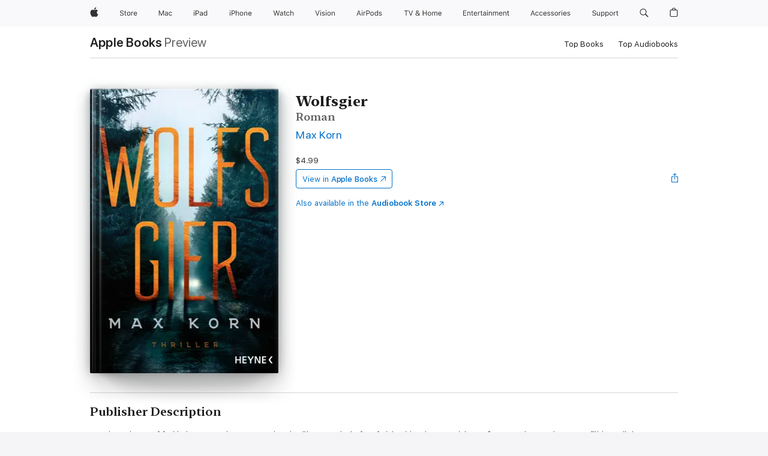

--- FILE ---
content_type: text/html
request_url: https://books.apple.com/us/book/wolfsgier/id6447099253
body_size: 44733
content:
<!DOCTYPE html><html  dir="ltr" lang="en-US"><head>
    <meta charset="utf-8">
    <meta http-equiv="X-UA-Compatible" content="IE=edge">
    <meta name="viewport" content="width=device-width, initial-scale=1, viewport-fit=cover">
    <meta name="applicable-device" content="pc,mobile">

    <script id="perfkit">window.initialPageRequestTime = +new Date();</script>
    <link rel="preconnect" href="https://amp-api.books.apple.com" crossorigin="">
<link rel="preconnect" href="https://is1-ssl.mzstatic.com" crossorigin="">
<link rel="preconnect" href="https://is2-ssl.mzstatic.com" crossorigin="">
<link rel="preconnect" href="https://is3-ssl.mzstatic.com" crossorigin="">
<link rel="preconnect" href="https://is4-ssl.mzstatic.com" crossorigin="">
<link rel="preconnect" href="https://is5-ssl.mzstatic.com" crossorigin="">
<link rel="preconnect" href="https://xp.apple.com" crossorigin="">
<link rel="preconnect" href="https://js-cdn.music.apple.com" crossorigin="">
<link rel="preconnect" href="https://www.apple.com" crossorigin="">
    
<meta name="web-experience-app/config/environment" content="%7B%22appVersion%22%3A1%2C%22modulePrefix%22%3A%22web-experience-app%22%2C%22environment%22%3A%22production%22%2C%22rootURL%22%3A%22%2F%22%2C%22locationType%22%3A%22history-hash-router-scroll%22%2C%22historySupportMiddleware%22%3Atrue%2C%22EmberENV%22%3A%7B%22FEATURES%22%3A%7B%7D%2C%22EXTEND_PROTOTYPES%22%3A%7B%22Date%22%3Afalse%7D%2C%22_APPLICATION_TEMPLATE_WRAPPER%22%3Afalse%2C%22_DEFAULT_ASYNC_OBSERVERS%22%3Atrue%2C%22_JQUERY_INTEGRATION%22%3Afalse%2C%22_TEMPLATE_ONLY_GLIMMER_COMPONENTS%22%3Atrue%7D%2C%22APP%22%3A%7B%22PROGRESS_BAR_DELAY%22%3A3000%2C%22CLOCK_INTERVAL%22%3A1000%2C%22LOADING_SPINNER_SPY%22%3Atrue%2C%22BREAKPOINTS%22%3A%7B%22large%22%3A%7B%22min%22%3A1069%2C%22content%22%3A980%7D%2C%22medium%22%3A%7B%22min%22%3A735%2C%22max%22%3A1068%2C%22content%22%3A692%7D%2C%22small%22%3A%7B%22min%22%3A320%2C%22max%22%3A734%2C%22content%22%3A280%7D%7D%2C%22buildVariant%22%3A%22books%22%2C%22name%22%3A%22web-experience-app%22%2C%22version%22%3A%222548.0.0%2B0b472053%22%7D%2C%22MEDIA_API%22%3A%7B%22token%22%3A%22eyJhbGciOiJFUzI1NiIsInR5cCI6IkpXVCIsImtpZCI6IkNOM1dVNkVKTzEifQ.eyJpc3MiOiJOVjBTRVdHRlNSIiwiaWF0IjoxNzY0NzIyNzU2LCJleHAiOjE3NzE5ODAzNTYsInJvb3RfaHR0cHNfb3JpZ2luIjpbImFwcGxlLmNvbSJdfQ.Y-cFl9j5HGWR1S_YFqK_Hy1qwk1hW9aBvWtIfb4iDzMDCQO9JcdexCvQGzSRxWYIEXS3JtD3vpWxYDj3puQYsA%22%7D%2C%22i18n%22%3A%7B%22defaultLocale%22%3A%22en-gb%22%2C%22useDevLoc%22%3Afalse%2C%22pathToLocales%22%3A%22dist%2Flocales%22%7D%2C%22MEDIA_ARTWORK%22%3A%7B%22BREAKPOINTS%22%3A%7B%22large%22%3A%7B%22min%22%3A1069%2C%22content%22%3A980%7D%2C%22medium%22%3A%7B%22min%22%3A735%2C%22max%22%3A1068%2C%22content%22%3A692%7D%2C%22small%22%3A%7B%22min%22%3A320%2C%22max%22%3A734%2C%22content%22%3A280%7D%7D%7D%2C%22API%22%3A%7B%22BookHost%22%3A%22https%3A%2F%2Famp-api.books.apple.com%22%2C%22obcMetadataBaseUrl%22%3A%22%2Fapi%2Fbooks-metadata%22%2C%22globalElementsPath%22%3A%22%2Fglobal-elements%22%7D%2C%22fastboot%22%3A%7B%22hostWhitelist%22%3A%5B%7B%7D%5D%7D%2C%22ember-short-number%22%3A%7B%22locales%22%3A%5B%22ar-dz%22%2C%22ar-bh%22%2C%22ar-eg%22%2C%22ar-iq%22%2C%22ar-jo%22%2C%22ar-kw%22%2C%22ar-lb%22%2C%22ar-ly%22%2C%22ar-ma%22%2C%22ar-om%22%2C%22ar-qa%22%2C%22ar-sa%22%2C%22ar-sd%22%2C%22ar-sy%22%2C%22ar-tn%22%2C%22ar-ae%22%2C%22ar-ye%22%2C%22he-il%22%2C%22iw-il%22%2C%22ca-es%22%2C%22cs-cz%22%2C%22da-dk%22%2C%22de-ch%22%2C%22de-de%22%2C%22el-gr%22%2C%22en-au%22%2C%22en-ca%22%2C%22en-gb%22%2C%22en-us%22%2C%22es-419%22%2C%22es-es%22%2C%22es-mx%22%2C%22es-xl%22%2C%22et-ee%22%2C%22fi-fi%22%2C%22fr-ca%22%2C%22fr-fr%22%2C%22hi-in%22%2C%22hr-hr%22%2C%22hu-hu%22%2C%22id-id%22%2C%22is-is%22%2C%22it-it%22%2C%22iw-il%22%2C%22ja-jp%22%2C%22ko-kr%22%2C%22lt-lt%22%2C%22lv-lv%22%2C%22ms-my%22%2C%22nl-nl%22%2C%22no-no%22%2C%22no-nb%22%2C%22nb-no%22%2C%22pl-pl%22%2C%22pt-br%22%2C%22pt-pt%22%2C%22ro-ro%22%2C%22ru-ru%22%2C%22sk-sk%22%2C%22sv-se%22%2C%22th-th%22%2C%22tr-tr%22%2C%22uk-ua%22%2C%22vi-vi%22%2C%22vi-vn%22%2C%22zh-cn%22%2C%22zh-hans%22%2C%22zh-hans-cn%22%2C%22zh-hant%22%2C%22zh-hant-hk%22%2C%22zh-hant-tw%22%2C%22zh-hk%22%2C%22zh-tw%22%2C%22ar%22%2C%22ca%22%2C%22cs%22%2C%22da%22%2C%22de%22%2C%22el%22%2C%22en%22%2C%22es%22%2C%22fi%22%2C%22fr%22%2C%22he%22%2C%22hi%22%2C%22hr%22%2C%22hu%22%2C%22id%22%2C%22is%22%2C%22it%22%2C%22ja%22%2C%22ko%22%2C%22lt%22%2C%22lv%22%2C%22ms%22%2C%22nb%22%2C%22nl%22%2C%22no%22%2C%22pl%22%2C%22pt%22%2C%22ro%22%2C%22ru%22%2C%22sk%22%2C%22sv%22%2C%22th%22%2C%22tr%22%2C%22uk%22%2C%22vi%22%2C%22zh%22%5D%7D%2C%22ember-cli-mirage%22%3A%7B%22enabled%22%3Afalse%2C%22usingProxy%22%3Afalse%2C%22useDefaultPassthroughs%22%3Atrue%7D%2C%22BREAKPOINTS%22%3A%7B%22large%22%3A%7B%22min%22%3A1069%2C%22content%22%3A980%7D%2C%22medium%22%3A%7B%22min%22%3A735%2C%22max%22%3A1068%2C%22content%22%3A692%7D%2C%22small%22%3A%7B%22min%22%3A320%2C%22max%22%3A734%2C%22content%22%3A280%7D%7D%2C%22METRICS%22%3A%7B%22variant%22%3A%22web%22%2C%22baseFields%22%3A%7B%22appName%22%3A%22web-experience-app%22%2C%22constraintProfiles%22%3A%5B%22AMPWeb%22%5D%7D%2C%22clickstream%22%3A%7B%22enabled%22%3Atrue%2C%22topic%22%3A%5B%22xp_amp_web_exp%22%5D%2C%22autoTrackClicks%22%3Atrue%7D%2C%22performance%22%3A%7B%22enabled%22%3Atrue%2C%22topic%22%3A%22xp_amp_bookstore_perf%22%7D%7D%2C%22MEDIA_SHELF%22%3A%7B%22GRID_CONFIG%22%3A%7B%22books-brick-row%22%3A%7B%22small%22%3A1%2C%22medium%22%3A2%2C%22large%22%3A3%7D%2C%22story%22%3A%7B%22small%22%3A1%2C%22medium%22%3A2%2C%22large%22%3A3%7D%2C%22small-brick%22%3A%7B%22small%22%3A1%2C%22medium%22%3A2%2C%22large%22%3A3%7D%2C%22editorial-lockup-large%22%3A%7B%22small%22%3A1%2C%22medium%22%3A2%2C%22large%22%3A2%7D%2C%22editorial-lockup-medium%22%3A%7B%22small%22%3A1%2C%22medium%22%3A2%2C%22large%22%3A3%7D%2C%22large-brick%22%3A%7B%22small%22%3A1%2C%22medium%22%3A1%2C%22large%22%3A2%7D%2C%22lockup-small%22%3A%7B%22small%22%3A1%2C%22medium%22%3A2%2C%22large%22%3A3%7D%2C%22lockup-large%22%3A%7B%22small%22%3A1%2C%22medium%22%3A3%2C%22large%22%3A4%7D%2C%22posters%22%3A%7B%22small%22%3A1%2C%22medium%22%3A1%2C%22large%22%3A2%7D%2C%22breakout-large%22%3A%7B%22small%22%3A1%2C%22medium%22%3A1%2C%22large%22%3A1%7D%7D%2C%22BREAKPOINTS%22%3A%7B%22large%22%3A%7B%22min%22%3A1069%2C%22content%22%3A980%7D%2C%22medium%22%3A%7B%22min%22%3A735%2C%22max%22%3A1068%2C%22content%22%3A692%7D%2C%22small%22%3A%7B%22min%22%3A320%2C%22max%22%3A734%2C%22content%22%3A280%7D%7D%7D%2C%22SASSKIT_GENERATOR%22%3A%7B%22VIEWPORT_CONFIG%22%3A%7B%22BREAKPOINTS%22%3A%7B%22large%22%3A%7B%22min%22%3A1069%2C%22content%22%3A980%7D%2C%22medium%22%3A%7B%22min%22%3A735%2C%22max%22%3A1068%2C%22content%22%3A692%7D%2C%22small%22%3A%7B%22min%22%3A320%2C%22max%22%3A734%2C%22content%22%3A280%7D%7D%7D%7D%2C%22features%22%3A%7B%22BUILD_VARIANT_APPS%22%3Afalse%2C%22BUILD_VARIANT_BOOKS%22%3Atrue%2C%22BUILD_VARIANT_FITNESS%22%3Afalse%2C%22BUILD_VARIANT_PODCASTS%22%3Afalse%2C%22BUILD_VARIANT_ITUNES%22%3Afalse%2C%22TV%22%3Afalse%2C%22PODCASTS%22%3Afalse%2C%22BOOKS%22%3Atrue%2C%22APPS%22%3Afalse%2C%22ARTISTS%22%3Afalse%2C%22DEEPLINK_ROUTE%22%3Afalse%2C%22EMBER_DATA%22%3Afalse%2C%22CHARTS%22%3Atrue%2C%22FITNESS%22%3Afalse%2C%22SHARE_UI%22%3Atrue%2C%22SEPARATE_RTL_STYLESHEET%22%3Atrue%7D%2C%22%40amp%2Fember-ui-global-elements%22%3A%7B%22useFooterWithoutRefundLink%22%3Atrue%7D%2C%22ember-cli-content-security-policy%22%3A%7B%22policy%22%3A%22upgrade-insecure-requests%20%3B%20default-src%20'none'%3B%20img-src%20'self'%20https%3A%2F%2F*.apple.com%20https%3A%2F%2F*.mzstatic.com%20data%3A%3B%20style-src%20'self'%20https%3A%2F%2F*.apple.com%20'unsafe-inline'%3B%20font-src%20'self'%20https%3A%2F%2F*.apple.com%3B%20media-src%20'self'%20https%3A%2F%2F*.apple.com%20blob%3A%3B%20connect-src%20'self'%20https%3A%2F%2F*.apple.com%20https%3A%2F%2F*.mzstatic.com%3B%20script-src%20'self'%20https%3A%2F%2F*.apple.com%20'unsafe-eval'%20'sha256-4ywTGAe4rEpoHt8XkjbkdOWklMJ%2F1Py%2Fx6b3%2FaGbtSQ%3D'%3B%20frame-src%20'self'%20https%3A%2F%2F*.apple.com%20itmss%3A%20itms-appss%3A%20itms-bookss%3A%20itms-itunesus%3A%20itms-messagess%3A%20itms-podcasts%3A%20itms-watchs%3A%20macappstores%3A%20musics%3A%20apple-musics%3A%20podcasts%3A%20videos%3A%3B%22%2C%22reportOnly%22%3Afalse%7D%2C%22exportApplicationGlobal%22%3Afalse%7D">
<!-- EMBER_CLI_FASTBOOT_TITLE --><link rel="stylesheet preload" name="fonts" href="//www.apple.com/wss/fonts?families=SF+Pro,v2|SF+Pro+Icons,v1|SF+Pro+Rounded,v1|New+York+Small,v1|New+York+Medium,v1" as="style"><link rel="stylesheet" type="text/css" href="https://www.apple.com/api-www/global-elements/global-header/v1/assets/globalheader.css" data-global-elements-nav-styles>
<link rel="stylesheet" type="text/css" href="/global-elements/2426.0.0/en_US/ac-global-footer.89780a9d2eedff61551113850a3547ef.css" data-global-elements-footer-styles>
<meta name="ac-gn-search-suggestions-enabled" content="false"/>
<meta name="globalnav-search-suggestions-enabled" content="false"/>
    <title>
      ‎Wolfsgier by Max Korn on Apple Books
    </title>
      <meta name="keywords" content="download, Wolfsgier, books on iphone, ipad, Mac, Apple Books">

      <meta name="description" content="Wandern, den Kopf frei bekommen. Eine raue, noch unberührte Landschaft auf sich wirken lassen. Nicht groß vorausplanen. Abenteuer fühlen. All das schwebte Simon und Maggie vor, als sie zu zweit mit dem Wohnmobil Richtung Bayerischer Wald aufbrachen. Doch als die beiden auf einer einsamen Straße durc…">

<!---->
      <link rel="canonical" href="https://books.apple.com/us/book/wolfsgier/id6447099253">

      <link rel="icon" sizes="48x48" href="https://books.apple.com/assets/images/favicon/favicon-books-48-a8eb8171a8d912ed29d99e7a134953d3.png" type="image/png">

<!---->
<!---->
      <meta name="apple:content_id" content="6447099253">

<!---->
      <script name="schema:book" type="application/ld+json">
        {"@context":"http://schema.org","@type":"Book","additionalType":"Product","author":"Max Korn","bookFormat":"EBook","datePublished":"2023-12-24T00:00:00.000Z","description":"Wandern, den Kopf frei bekommen. Eine raue, noch unberührte Landschaft auf sich wirken lassen. Nicht groß vorausplanen. Abenteuer fühlen. All das schwebte Simon und Maggie vor, als sie zu zweit mit dem Wohnmobil Richtung Bayerischer Wald aufbrachen. Doch als die beiden auf einer einsamen Straße durc…","genre":["Mysteries &amp; Thrillers","Books"],"image":"https://is1-ssl.mzstatic.com/image/thumb/Publication116/v4/3f/b0/56/3fb0564d-4b1e-efa3-a31f-0a9464235438/9783641302870.jpg/1200x630wz.png","inLanguage":"de-DE","isbn":"9783641302870","name":"Wolfsgier","numberOfPages":320,"publisher":"Heyne Verlag","thumbnailUrl":["https://is1-ssl.mzstatic.com/image/thumb/Publication116/v4/3f/b0/56/3fb0564d-4b1e-efa3-a31f-0a9464235438/9783641302870.jpg/1200x675wz.jpg","https://is1-ssl.mzstatic.com/image/thumb/Publication116/v4/3f/b0/56/3fb0564d-4b1e-efa3-a31f-0a9464235438/9783641302870.jpg/1200x900wz.jpg","https://is1-ssl.mzstatic.com/image/thumb/Publication116/v4/3f/b0/56/3fb0564d-4b1e-efa3-a31f-0a9464235438/9783641302870.jpg/1200x1200wz.jpg"],"offers":{"@type":"Offer","price":4.99,"priceCurrency":"USD","hasMerchantReturnPolicy":{"@type":"MerchantReturnPolicy","returnPolicyCategory":"https://schema.org/MerchantReturnNotPermitted","merchantReturnDays":0}}}
      </script>

        <meta property="al:ios:app_store_id" content="364709193">
        <meta property="al:ios:app_name" content="Apple Books">

        <meta property="og:title" content="‎Wolfsgier">
        <meta property="og:description" content="‎Mysteries &amp; Thrillers · 2023">
        <meta property="og:site_name" content="Apple Books">
        <meta property="og:url" content="https://books.apple.com/us/book/wolfsgier/id6447099253">
        <meta property="og:image" content="https://is1-ssl.mzstatic.com/image/thumb/Publication116/v4/3f/b0/56/3fb0564d-4b1e-efa3-a31f-0a9464235438/9783641302870.jpg/1200x630wz.png">
        <meta property="og:image:alt" content="Wolfsgier by Max Korn on Apple Books">
        <meta property="og:image:type" content="image/png">
        <meta property="og:image:width" content="1200">
        <meta property="og:image:height" content="630">
        <meta property="og:image:secure_url" content="https://is1-ssl.mzstatic.com/image/thumb/Publication116/v4/3f/b0/56/3fb0564d-4b1e-efa3-a31f-0a9464235438/9783641302870.jpg/1200x630wz.png">
        <meta property="og:type" content="book">
        <meta property="og:locale" content="en_US">

        <meta name="twitter:title" content="‎Wolfsgier">
        <meta name="twitter:description" content="‎Mysteries &amp; Thrillers · 2023">
        <meta name="twitter:site" content="@AppleBooks">
        <meta name="twitter:card" content="summary_large_image">
        <meta name="twitter:image" content="https://is1-ssl.mzstatic.com/image/thumb/Publication116/v4/3f/b0/56/3fb0564d-4b1e-efa3-a31f-0a9464235438/9783641302870.jpg/1200x600wz.png">
        <meta name="twitter:image:alt" content="Wolfsgier by Max Korn on Apple Books">

<!---->
    <meta name="version" content="2548.0.0">
    <!-- @@HEAD@@ -->
    <script src="https://js-cdn.music.apple.com/musickit/v2/amp/musickit.js?t=1764722790239"></script>

    <link integrity="" rel="stylesheet" href="/assets/web-experience-app-real-f1ca40148188f63f7dd2cd7d4d6d7e05.css" data-rtl="/assets/web-experience-rtl-app-dc89d135bf4a79beed79bacafc906bdf.css">

    
  </head>
  <body class="no-js no-touch globalnav-scrim">
    <script type="x/boundary" id="fastboot-body-start"></script><div id="globalheader"><aside id="globalmessage-segment" lang="en-US" dir="ltr" class="globalmessage-segment"><ul data-strings="{&quot;view&quot;:&quot;{%STOREFRONT%} Store Home&quot;,&quot;segments&quot;:{&quot;smb&quot;:&quot;Business Store Home&quot;,&quot;eduInd&quot;:&quot;Education Store Home&quot;,&quot;other&quot;:&quot;Store Home&quot;},&quot;exit&quot;:&quot;Exit&quot;}" class="globalmessage-segment-content"></ul></aside><nav id="globalnav" lang="en-US" dir="ltr" aria-label="Global" data-analytics-element-engagement-start="globalnav:onFlyoutOpen" data-analytics-element-engagement-end="globalnav:onFlyoutClose" data-store-api="https://www.apple.com/[storefront]/shop/bag/status" data-analytics-activitymap-region-id="global nav" data-analytics-region="global nav" class="globalnav no-js   "><div class="globalnav-content"><div class="globalnav-item globalnav-menuback"><button aria-label="Main menu" class="globalnav-menuback-button"><span class="globalnav-chevron-icon"><svg height="48" viewbox="0 0 9 48" width="9" xmlns="http://www.w3.org/2000/svg"><path d="m1.5618 24.0621 6.5581-6.4238c.2368-.2319.2407-.6118.0088-.8486-.2324-.2373-.6123-.2407-.8486-.0088l-7 6.8569c-.1157.1138-.1807.2695-.1802.4316.001.1621.0674.3174.1846.4297l7 6.7241c.1162.1118.2661.1675.4155.1675.1577 0 .3149-.062.4326-.1846.2295-.2388.2222-.6187-.0171-.8481z"/></svg></span></button></div><ul id="globalnav-list" class="globalnav-list"><li data-analytics-element-engagement="globalnav hover - apple" class="
				globalnav-item
				globalnav-item-apple
				
				
			"><a href="https://www.apple.com/" data-globalnav-item-name="apple" data-analytics-title="apple home" aria-label="Apple" class="globalnav-link globalnav-link-apple"><span class="globalnav-image-regular globalnav-link-image"><svg height="44" viewbox="0 0 14 44" width="14" xmlns="http://www.w3.org/2000/svg"><path d="m13.0729 17.6825a3.61 3.61 0 0 0 -1.7248 3.0365 3.5132 3.5132 0 0 0 2.1379 3.2223 8.394 8.394 0 0 1 -1.0948 2.2618c-.6816.9812-1.3943 1.9623-2.4787 1.9623s-1.3633-.63-2.613-.63c-1.2187 0-1.6525.6507-2.644.6507s-1.6834-.9089-2.4787-2.0243a9.7842 9.7842 0 0 1 -1.6628-5.2776c0-3.0984 2.014-4.7405 3.9969-4.7405 1.0535 0 1.9314.6919 2.5924.6919.63 0 1.6112-.7333 2.8092-.7333a3.7579 3.7579 0 0 1 3.1604 1.5802zm-3.7284-2.8918a3.5615 3.5615 0 0 0 .8469-2.22 1.5353 1.5353 0 0 0 -.031-.32 3.5686 3.5686 0 0 0 -2.3445 1.2084 3.4629 3.4629 0 0 0 -.8779 2.1585 1.419 1.419 0 0 0 .031.2892 1.19 1.19 0 0 0 .2169.0207 3.0935 3.0935 0 0 0 2.1586-1.1368z"/></svg></span><span class="globalnav-image-compact globalnav-link-image"><svg height="48" viewbox="0 0 17 48" width="17" xmlns="http://www.w3.org/2000/svg"><path d="m15.5752 19.0792a4.2055 4.2055 0 0 0 -2.01 3.5376 4.0931 4.0931 0 0 0 2.4908 3.7542 9.7779 9.7779 0 0 1 -1.2755 2.6351c-.7941 1.1431-1.6244 2.2862-2.8878 2.2862s-1.5883-.734-3.0443-.734c-1.42 0-1.9252.7581-3.08.7581s-1.9611-1.0589-2.8876-2.3584a11.3987 11.3987 0 0 1 -1.9373-6.1487c0-3.61 2.3464-5.523 4.6566-5.523 1.2274 0 2.25.8062 3.02.8062.734 0 1.8771-.8543 3.2729-.8543a4.3778 4.3778 0 0 1 3.6822 1.841zm-6.8586-2.0456a1.3865 1.3865 0 0 1 -.2527-.024 1.6557 1.6557 0 0 1 -.0361-.337 4.0341 4.0341 0 0 1 1.0228-2.5148 4.1571 4.1571 0 0 1 2.7314-1.4078 1.7815 1.7815 0 0 1 .0361.373 4.1487 4.1487 0 0 1 -.9867 2.587 3.6039 3.6039 0 0 1 -2.5148 1.3236z"/></svg></span><span class="globalnav-link-text">Apple</span></a></li><li data-topnav-flyout-item="menu" data-topnav-flyout-label="Menu" role="none" class="globalnav-item globalnav-menu"><div data-topnav-flyout="menu" class="globalnav-flyout"><div class="globalnav-menu-list"><div data-analytics-element-engagement="globalnav hover - store" class="
				globalnav-item
				globalnav-item-store
				globalnav-item-menu
				
			"><ul role="none" class="globalnav-submenu-trigger-group"><li class="globalnav-submenu-trigger-item"><a href="https://www.apple.com/us/shop/goto/store" data-globalnav-item-name="store" data-topnav-flyout-trigger-compact data-analytics-title="store" data-analytics-element-engagement="hover - store" aria-label="Store" class="globalnav-link globalnav-submenu-trigger-link globalnav-link-store"><span class="globalnav-link-text-container"><span class="globalnav-image-regular globalnav-link-image"><svg height="44" viewbox="0 0 30 44" width="30" xmlns="http://www.w3.org/2000/svg"><path d="m26.5679 20.4629c1.002 0 1.67.738 1.693 1.857h-3.48c.076-1.119.779-1.857 1.787-1.857zm2.754 2.672v-.387c0-1.963-1.037-3.176-2.742-3.176-1.735 0-2.848 1.289-2.848 3.276 0 1.998 1.096 3.263 2.848 3.263 1.383 0 2.367-.668 2.66-1.746h-1.008c-.264.557-.814.856-1.629.856-1.072 0-1.769-.791-1.822-2.039v-.047zm-9.547-3.451h.96v.937h.094c.188-.615.914-1.049 1.752-1.049.164 0 .375.012.504.03v1.007c-.082-.023-.445-.058-.644-.058-.961 0-1.659 1.098-1.659 1.535v3.914h-1.007zm-4.27 5.519c-1.195 0-1.869-.867-1.869-2.361 0-1.5.674-2.361 1.869-2.361 1.196 0 1.87.861 1.87 2.361 0 1.494-.674 2.361-1.87 2.361zm0-5.631c-1.798 0-2.912 1.237-2.912 3.27 0 2.027 1.114 3.269 2.912 3.269 1.799 0 2.913-1.242 2.913-3.269 0-2.033-1.114-3.27-2.913-3.27zm-5.478-1.475v1.635h1.407v.843h-1.407v3.575c0 .744.282 1.06.938 1.06.182 0 .281-.006.469-.023v.849c-.199.035-.393.059-.592.059-1.301 0-1.822-.481-1.822-1.688v-3.832h-1.02v-.843h1.02v-1.635zm-8.103 5.694c.129.885.973 1.447 2.174 1.447 1.137 0 1.975-.615 1.975-1.453 0-.72-.527-1.177-1.693-1.47l-1.084-.282c-1.53-.386-2.192-1.078-2.192-2.279 0-1.436 1.201-2.408 2.988-2.408 1.635 0 2.854.972 2.942 2.338h-1.061c-.146-.867-.861-1.383-1.916-1.383-1.125 0-1.869.562-1.869 1.418 0 .662.463 1.043 1.629 1.342l.885.234c1.752.439 2.455 1.119 2.455 2.361 0 1.553-1.225 2.543-3.158 2.543-1.793 0-3.03-.949-3.141-2.408z"/></svg></span><span class="globalnav-link-text">Store</span></span></a></li></ul></div><div data-analytics-element-engagement="globalnav hover - mac" class="
				globalnav-item
				globalnav-item-mac
				globalnav-item-menu
				
			"><ul role="none" class="globalnav-submenu-trigger-group"><li class="globalnav-submenu-trigger-item"><a href="https://www.apple.com/mac/" data-globalnav-item-name="mac" data-topnav-flyout-trigger-compact data-analytics-title="mac" data-analytics-element-engagement="hover - mac" aria-label="Mac" class="globalnav-link globalnav-submenu-trigger-link globalnav-link-mac"><span class="globalnav-link-text-container"><span class="globalnav-image-regular globalnav-link-image"><svg height="44" viewbox="0 0 23 44" width="23" xmlns="http://www.w3.org/2000/svg"><path d="m8.1558 25.9987v-6.457h-.0703l-2.666 6.457h-.8907l-2.666-6.457h-.0703v6.457h-.9844v-8.4551h1.2246l2.8945 7.0547h.0938l2.8945-7.0547h1.2246v8.4551zm2.5166-1.7696c0-1.1309.832-1.7812 2.3027-1.8691l1.8223-.1113v-.5742c0-.7793-.4863-1.207-1.4297-1.207-.7559 0-1.2832.2871-1.4238.7852h-1.0195c.1348-1.0137 1.1309-1.6816 2.4785-1.6816 1.541 0 2.4023.791 2.4023 2.1035v4.3242h-.9609v-.9318h-.0938c-.4102.6738-1.1016 1.043-1.9453 1.043-1.2246 0-2.1328-.7266-2.1328-1.8809zm4.125-.5859v-.5801l-1.6992.1113c-.9609.0645-1.3828.3984-1.3828 1.0312 0 .6445.5449 1.0195 1.2773 1.0195 1.0371.0001 1.8047-.6796 1.8047-1.5819zm6.958-2.0273c-.1641-.627-.7207-1.1367-1.6289-1.1367-1.1367 0-1.8516.9082-1.8516 2.3379 0 1.459.7266 2.3848 1.8516 2.3848.8496 0 1.4414-.3926 1.6289-1.1074h1.0195c-.1816 1.1602-1.125 2.0156-2.6426 2.0156-1.7695 0-2.9004-1.2832-2.9004-3.293 0-1.9688 1.125-3.2461 2.8945-3.2461 1.5352 0 2.4727.9199 2.6484 2.0449z"/></svg></span><span class="globalnav-link-text">Mac</span></span></a></li></ul></div><div data-analytics-element-engagement="globalnav hover - ipad" class="
				globalnav-item
				globalnav-item-ipad
				globalnav-item-menu
				
			"><ul role="none" class="globalnav-submenu-trigger-group"><li class="globalnav-submenu-trigger-item"><a href="https://www.apple.com/ipad/" data-globalnav-item-name="ipad" data-topnav-flyout-trigger-compact data-analytics-title="ipad" data-analytics-element-engagement="hover - ipad" aria-label="iPad" class="globalnav-link globalnav-submenu-trigger-link globalnav-link-ipad"><span class="globalnav-link-text-container"><span class="globalnav-image-regular globalnav-link-image"><svg height="44" viewbox="0 0 24 44" width="24" xmlns="http://www.w3.org/2000/svg"><path d="m14.9575 23.7002c0 .902-.768 1.582-1.805 1.582-.732 0-1.277-.375-1.277-1.02 0-.632.422-.966 1.383-1.031l1.699-.111zm-1.395-4.072c-1.347 0-2.343.668-2.478 1.681h1.019c.141-.498.668-.785 1.424-.785.944 0 1.43.428 1.43 1.207v.574l-1.822.112c-1.471.088-2.303.738-2.303 1.869 0 1.154.908 1.881 2.133 1.881.844 0 1.535-.369 1.945-1.043h.094v.931h.961v-4.324c0-1.312-.862-2.103-2.403-2.103zm6.769 5.575c-1.155 0-1.846-.885-1.846-2.361 0-1.471.697-2.362 1.846-2.362 1.142 0 1.857.914 1.857 2.362 0 1.459-.709 2.361-1.857 2.361zm1.834-8.027v3.503h-.088c-.358-.691-1.102-1.107-1.981-1.107-1.605 0-2.654 1.289-2.654 3.27 0 1.986 1.037 3.269 2.654 3.269.873 0 1.623-.416 2.022-1.119h.093v1.008h.961v-8.824zm-15.394 4.869h-1.863v-3.563h1.863c1.225 0 1.899.639 1.899 1.799 0 1.119-.697 1.764-1.899 1.764zm.276-4.5h-3.194v8.455h1.055v-3.018h2.127c1.588 0 2.719-1.119 2.719-2.701 0-1.611-1.108-2.736-2.707-2.736zm-6.064 8.454h1.008v-6.316h-1.008zm-.199-8.237c0-.387.316-.704.703-.704s.703.317.703.704c0 .386-.316.703-.703.703s-.703-.317-.703-.703z"/></svg></span><span class="globalnav-link-text">iPad</span></span></a></li></ul></div><div data-analytics-element-engagement="globalnav hover - iphone" class="
				globalnav-item
				globalnav-item-iphone
				globalnav-item-menu
				
			"><ul role="none" class="globalnav-submenu-trigger-group"><li class="globalnav-submenu-trigger-item"><a href="https://www.apple.com/iphone/" data-globalnav-item-name="iphone" data-topnav-flyout-trigger-compact data-analytics-title="iphone" data-analytics-element-engagement="hover - iphone" aria-label="iPhone" class="globalnav-link globalnav-submenu-trigger-link globalnav-link-iphone"><span class="globalnav-link-text-container"><span class="globalnav-image-regular globalnav-link-image"><svg height="44" viewbox="0 0 38 44" width="38" xmlns="http://www.w3.org/2000/svg"><path d="m32.7129 22.3203h3.48c-.023-1.119-.691-1.857-1.693-1.857-1.008 0-1.711.738-1.787 1.857zm4.459 2.045c-.293 1.078-1.277 1.746-2.66 1.746-1.752 0-2.848-1.266-2.848-3.264 0-1.986 1.113-3.275 2.848-3.275 1.705 0 2.742 1.213 2.742 3.176v.386h-4.541v.047c.053 1.248.75 2.039 1.822 2.039.815 0 1.366-.298 1.629-.855zm-12.282-4.682h.961v.996h.094c.316-.697.932-1.107 1.898-1.107 1.418 0 2.209.838 2.209 2.338v4.09h-1.007v-3.844c0-1.137-.481-1.676-1.489-1.676s-1.658.674-1.658 1.781v3.739h-1.008zm-2.499 3.158c0-1.5-.674-2.361-1.869-2.361-1.196 0-1.87.861-1.87 2.361 0 1.495.674 2.362 1.87 2.362 1.195 0 1.869-.867 1.869-2.362zm-4.782 0c0-2.033 1.114-3.269 2.913-3.269 1.798 0 2.912 1.236 2.912 3.269 0 2.028-1.114 3.27-2.912 3.27-1.799 0-2.913-1.242-2.913-3.27zm-6.636-5.666h1.008v3.504h.093c.317-.697.979-1.107 1.946-1.107 1.336 0 2.179.855 2.179 2.338v4.09h-1.007v-3.844c0-1.119-.504-1.676-1.459-1.676-1.131 0-1.752.715-1.752 1.781v3.739h-1.008zm-6.015 4.87h1.863c1.202 0 1.899-.645 1.899-1.764 0-1.16-.674-1.799-1.899-1.799h-1.863zm2.139-4.5c1.599 0 2.707 1.125 2.707 2.736 0 1.582-1.131 2.701-2.719 2.701h-2.127v3.018h-1.055v-8.455zm-6.114 8.454h1.008v-6.316h-1.008zm-.2-8.238c0-.386.317-.703.703-.703.387 0 .704.317.704.703 0 .387-.317.704-.704.704-.386 0-.703-.317-.703-.704z"/></svg></span><span class="globalnav-link-text">iPhone</span></span></a></li></ul></div><div data-analytics-element-engagement="globalnav hover - watch" class="
				globalnav-item
				globalnav-item-watch
				globalnav-item-menu
				
			"><ul role="none" class="globalnav-submenu-trigger-group"><li class="globalnav-submenu-trigger-item"><a href="https://www.apple.com/watch/" data-globalnav-item-name="watch" data-topnav-flyout-trigger-compact data-analytics-title="watch" data-analytics-element-engagement="hover - watch" aria-label="Watch" class="globalnav-link globalnav-submenu-trigger-link globalnav-link-watch"><span class="globalnav-link-text-container"><span class="globalnav-image-regular globalnav-link-image"><svg height="44" viewbox="0 0 35 44" width="35" xmlns="http://www.w3.org/2000/svg"><path d="m28.9819 17.1758h1.008v3.504h.094c.316-.697.978-1.108 1.945-1.108 1.336 0 2.18.856 2.18 2.338v4.09h-1.008v-3.844c0-1.119-.504-1.675-1.459-1.675-1.131 0-1.752.715-1.752 1.781v3.738h-1.008zm-2.42 4.441c-.164-.627-.721-1.136-1.629-1.136-1.137 0-1.852.908-1.852 2.338 0 1.459.727 2.384 1.852 2.384.849 0 1.441-.392 1.629-1.107h1.019c-.182 1.16-1.125 2.016-2.642 2.016-1.77 0-2.901-1.284-2.901-3.293 0-1.969 1.125-3.247 2.895-3.247 1.535 0 2.472.92 2.648 2.045zm-6.533-3.568v1.635h1.407v.844h-1.407v3.574c0 .744.282 1.06.938 1.06.182 0 .281-.006.469-.023v.85c-.2.035-.393.058-.592.058-1.301 0-1.822-.48-1.822-1.687v-3.832h-1.02v-.844h1.02v-1.635zm-4.2 5.596v-.58l-1.699.111c-.961.064-1.383.398-1.383 1.031 0 .645.545 1.02 1.277 1.02 1.038 0 1.805-.68 1.805-1.582zm-4.125.586c0-1.131.832-1.782 2.303-1.869l1.822-.112v-.574c0-.779-.486-1.207-1.43-1.207-.755 0-1.283.287-1.423.785h-1.02c.135-1.014 1.131-1.682 2.479-1.682 1.541 0 2.402.792 2.402 2.104v4.324h-.961v-.931h-.094c-.41.673-1.101 1.043-1.945 1.043-1.225 0-2.133-.727-2.133-1.881zm-7.684 1.769h-.996l-2.303-8.455h1.101l1.682 6.873h.07l1.893-6.873h1.066l1.893 6.873h.07l1.682-6.873h1.101l-2.302 8.455h-.996l-1.946-6.674h-.07z"/></svg></span><span class="globalnav-link-text">Watch</span></span></a></li></ul></div><div data-analytics-element-engagement="globalnav hover - vision" class="
				globalnav-item
				globalnav-item-vision
				globalnav-item-menu
				
			"><ul role="none" class="globalnav-submenu-trigger-group"><li class="globalnav-submenu-trigger-item"><a href="https://www.apple.com/apple-vision-pro/" data-globalnav-item-name="vision" data-topnav-flyout-trigger-compact data-analytics-title="vision" data-analytics-element-engagement="hover - vision" aria-label="Vision" class="globalnav-link globalnav-submenu-trigger-link globalnav-link-vision"><span class="globalnav-link-text-container"><span class="globalnav-image-regular globalnav-link-image"><svg xmlns="http://www.w3.org/2000/svg" width="34" height="44" viewbox="0 0 34 44"><g id="en-US_globalnav_links_vision_image_large"><rect id="box_" width="34" height="44" fill="none"/><path id="art_" d="m.4043,17.5449h1.1074l2.4844,7.0898h.0938l2.4844-7.0898h1.1074l-3.1172,8.4551h-1.043L.4043,17.5449Zm8.3467.2168c0-.3867.3164-.7031.7031-.7031s.7031.3164.7031.7031-.3164.7031-.7031.7031-.7031-.3164-.7031-.7031Zm.1875,1.9219h1.0195v6.3164h-1.0195v-6.3164Zm2.499,4.7051h1.043c.1699.5273.6738.873,1.4824.873.8496,0,1.4531-.4043,1.4531-.9785v-.0117c0-.4277-.3223-.7266-1.1016-.9141l-.9785-.2344c-1.1836-.2812-1.7168-.7969-1.7168-1.7051v-.0059c0-1.0488,1.0078-1.8398,2.3496-1.8398,1.3242,0,2.2441.6621,2.3848,1.6934h-1.002c-.1348-.498-.627-.8438-1.3887-.8438-.75,0-1.3008.3867-1.3008.9434v.0117c0,.4277.3164.6973,1.0605.8789l.9727.2344c1.1895.2871,1.7637.8027,1.7637,1.7051v.0117c0,1.125-1.0957,1.9043-2.5312,1.9043-1.4062,0-2.373-.6797-2.4902-1.7227Zm6.3203-6.627c0-.3867.3164-.7031.7031-.7031s.7031.3164.7031.7031-.3164.7031-.7031.7031-.7031-.3164-.7031-.7031Zm.1875,1.9219h1.0195v6.3164h-1.0195v-6.3164Zm2.5049,3.1641v-.0117c0-2.0273,1.1133-3.2637,2.9121-3.2637s2.9121,1.2363,2.9121,3.2637v.0117c0,2.0215-1.1133,3.2637-2.9121,3.2637s-2.9121-1.2422-2.9121-3.2637Zm4.7812,0v-.0117c0-1.4941-.6738-2.3613-1.8691-2.3613s-1.8691.8672-1.8691,2.3613v.0117c0,1.4883.6738,2.3613,1.8691,2.3613s1.8691-.873,1.8691-2.3613Zm2.5049-3.1641h1.0195v.9492h.0938c.3164-.668.9082-1.0605,1.8398-1.0605,1.418,0,2.209.8379,2.209,2.3379v4.0898h-1.0195v-3.8438c0-1.1367-.4688-1.6816-1.4766-1.6816s-1.6465.6797-1.6465,1.7871v3.7383h-1.0195v-6.3164Z"/></g></svg></span><span class="globalnav-link-text">Vision</span></span></a></li></ul></div><div data-analytics-element-engagement="globalnav hover - airpods" class="
				globalnav-item
				globalnav-item-airpods
				globalnav-item-menu
				
			"><ul role="none" class="globalnav-submenu-trigger-group"><li class="globalnav-submenu-trigger-item"><a href="https://www.apple.com/airpods/" data-globalnav-item-name="airpods" data-topnav-flyout-trigger-compact data-analytics-title="airpods" data-analytics-element-engagement="hover - airpods" aria-label="AirPods" class="globalnav-link globalnav-submenu-trigger-link globalnav-link-airpods"><span class="globalnav-link-text-container"><span class="globalnav-image-regular globalnav-link-image"><svg height="44" viewbox="0 0 43 44" width="43" xmlns="http://www.w3.org/2000/svg"><path d="m11.7153 19.6836h.961v.937h.094c.187-.615.914-1.048 1.752-1.048.164 0 .375.011.504.029v1.008c-.082-.024-.446-.059-.645-.059-.961 0-1.658.645-1.658 1.535v3.914h-1.008zm28.135-.111c1.324 0 2.244.656 2.379 1.693h-.996c-.135-.504-.627-.838-1.389-.838-.75 0-1.336.381-1.336.943 0 .434.352.704 1.096.885l.973.235c1.189.287 1.763.802 1.763 1.711 0 1.13-1.095 1.91-2.531 1.91-1.406 0-2.373-.674-2.484-1.723h1.037c.17.533.674.873 1.482.873.85 0 1.459-.404 1.459-.984 0-.434-.328-.727-1.002-.891l-1.084-.264c-1.183-.287-1.722-.796-1.722-1.71 0-1.049 1.013-1.84 2.355-1.84zm-6.665 5.631c-1.155 0-1.846-.885-1.846-2.362 0-1.471.697-2.361 1.846-2.361 1.142 0 1.857.914 1.857 2.361 0 1.459-.709 2.362-1.857 2.362zm1.834-8.028v3.504h-.088c-.358-.691-1.102-1.107-1.981-1.107-1.605 0-2.654 1.289-2.654 3.269 0 1.987 1.037 3.27 2.654 3.27.873 0 1.623-.416 2.022-1.119h.094v1.007h.961v-8.824zm-9.001 8.028c-1.195 0-1.869-.868-1.869-2.362 0-1.5.674-2.361 1.869-2.361 1.196 0 1.869.861 1.869 2.361 0 1.494-.673 2.362-1.869 2.362zm0-5.631c-1.799 0-2.912 1.236-2.912 3.269 0 2.028 1.113 3.27 2.912 3.27s2.912-1.242 2.912-3.27c0-2.033-1.113-3.269-2.912-3.269zm-17.071 6.427h1.008v-6.316h-1.008zm-.199-8.238c0-.387.317-.703.703-.703.387 0 .703.316.703.703s-.316.703-.703.703c-.386 0-.703-.316-.703-.703zm-6.137 4.922 1.324-3.773h.093l1.325 3.773zm1.892-5.139h-1.043l-3.117 8.455h1.107l.85-2.42h3.363l.85 2.42h1.107zm14.868 4.5h-1.864v-3.562h1.864c1.224 0 1.898.639 1.898 1.799 0 1.119-.697 1.763-1.898 1.763zm.275-4.5h-3.193v8.455h1.054v-3.017h2.127c1.588 0 2.719-1.119 2.719-2.701 0-1.612-1.107-2.737-2.707-2.737z"/></svg></span><span class="globalnav-link-text">AirPods</span></span></a></li></ul></div><div data-analytics-element-engagement="globalnav hover - tv-home" class="
				globalnav-item
				globalnav-item-tv-home
				globalnav-item-menu
				
			"><ul role="none" class="globalnav-submenu-trigger-group"><li class="globalnav-submenu-trigger-item"><a href="https://www.apple.com/tv-home/" data-globalnav-item-name="tv-home" data-topnav-flyout-trigger-compact data-analytics-title="tv &amp; home" data-analytics-element-engagement="hover - tv &amp; home" aria-label="TV and Home" class="globalnav-link globalnav-submenu-trigger-link globalnav-link-tv-home"><span class="globalnav-link-text-container"><span class="globalnav-image-regular globalnav-link-image"><svg height="44" viewbox="0 0 65 44" width="65" xmlns="http://www.w3.org/2000/svg"><path d="m4.3755 26v-7.5059h-2.7246v-.9492h6.5039v.9492h-2.7246v7.5059zm7.7314 0-3.1172-8.4551h1.1074l2.4844 7.0898h.0938l2.4844-7.0898h1.1074l-3.1172 8.4551zm13.981-.8438c-.7207.6328-1.7109 1.002-2.7363 1.002-1.6816 0-2.8594-.9961-2.8594-2.4141 0-1.002.5449-1.7637 1.6758-2.3613.0762-.0352.2344-.1172.3281-.1641-.7793-.8203-1.0605-1.3652-1.0605-1.9805 0-1.084.9199-1.8926 2.1562-1.8926 1.248 0 2.1562.7969 2.1562 1.9043 0 .8672-.5215 1.5-1.8281 2.1855l2.1152 2.2734c.2637-.5273.3984-1.2188.3984-2.2734v-.1465h.9844v.1523c0 1.3125-.2344 2.2676-.6973 2.9824l1.4708 1.5764h-1.3242zm-4.541-1.4824c0 .9492.7676 1.5938 1.8984 1.5938.7676 0 1.5586-.3047 2.0215-.791l-2.3906-2.6133c-.0645.0234-.2168.0996-.2988.1406-.8145.4219-1.2305 1.0078-1.2305 1.6699zm3.2109-4.3886c0-.6562-.4746-1.1016-1.1602-1.1016-.6738 0-1.1543.457-1.1543 1.1133 0 .4688.2402.8789.9082 1.541 1.0313-.5274 1.4063-.9492 1.4063-1.5527zm13.5176 6.7148v-3.8496h-4.6406v3.8496h-1.0547v-8.4551h1.0547v3.6562h4.6406v-3.6562h1.0547v8.4551zm2.6455-3.1582c0-2.0332 1.1133-3.2695 2.9121-3.2695s2.9121 1.2363 2.9121 3.2695c0 2.0273-1.1133 3.2695-2.9121 3.2695s-2.9121-1.2422-2.9121-3.2695zm4.7812 0c0-1.5-.6738-2.3613-1.8691-2.3613s-1.8691.8613-1.8691 2.3613c0 1.4941.6738 2.3613 1.8691 2.3613s1.8691-.8672 1.8691-2.3613zm2.5054-3.1582h.9609v.9961h.0938c.2871-.7031.9199-1.1074 1.7637-1.1074.8555 0 1.4531.4512 1.7461 1.1074h.0938c.3398-.668 1.0605-1.1074 1.9336-1.1074 1.2891 0 2.0098.7383 2.0098 2.0625v4.3652h-1.0078v-4.1309c0-.9316-.4395-1.3887-1.3301-1.3887-.8789 0-1.4648.6562-1.4648 1.459v4.0606h-1.0078v-4.2891c0-.75-.5215-1.2305-1.3184-1.2305-.8262 0-1.4648.7148-1.4648 1.6055v3.9141h-1.0078v-6.3164zm15.5127 4.6816c-.293 1.0781-1.2773 1.7461-2.6602 1.7461-1.752 0-2.8477-1.2656-2.8477-3.2637 0-1.9863 1.1133-3.2754 2.8477-3.2754 1.7051 0 2.7422 1.2129 2.7422 3.1758v.3867h-4.541v.0469c.0527 1.248.75 2.0391 1.8223 2.0391.8145 0 1.3652-.2988 1.6289-.8555zm-4.459-2.0449h3.4805c-.0234-1.1191-.6914-1.8574-1.6934-1.8574-1.0078 0-1.7109.7383-1.7871 1.8574z"/></svg></span><span class="globalnav-link-text">TV &amp; Home</span></span></a></li></ul></div><div data-analytics-element-engagement="globalnav hover - entertainment" class="
				globalnav-item
				globalnav-item-entertainment
				globalnav-item-menu
				
			"><ul role="none" class="globalnav-submenu-trigger-group"><li class="globalnav-submenu-trigger-item"><a href="https://www.apple.com/entertainment/" data-globalnav-item-name="entertainment" data-topnav-flyout-trigger-compact data-analytics-title="entertainment" data-analytics-element-engagement="hover - entertainment" aria-label="Entertainment" class="globalnav-link globalnav-submenu-trigger-link globalnav-link-entertainment"><span class="globalnav-link-text-container"><span class="globalnav-image-regular globalnav-link-image"><svg xmlns="http://www.w3.org/2000/svg" viewbox="0 0 77 44" width="77" height="44"><path d="m0 17.4863h5.2383v.9492h-4.1836v2.7129h3.9668v.9375h-3.9668v2.9062h4.1836v.9492h-5.2383zm6.8994 2.1387h1.0195v.9492h.0938c.3164-.668.9082-1.0605 1.8398-1.0605 1.418 0 2.209.8379 2.209 2.3379v4.0898h-1.0195v-3.8438c0-1.1367-.4688-1.6816-1.4766-1.6816s-1.6465.6797-1.6465 1.7871v3.7383h-1.0195zm7.2803 4.6758v-3.832h-.9961v-.8438h.9961v-1.6348h1.0547v1.6348h1.3828v.8438h-1.3828v3.5742c0 .7441.2578 1.043.9141 1.043.1816 0 .2812-.0059.4688-.0234v.8672c-.1992.0352-.3926.0586-.5918.0586-1.3009-.0001-1.8458-.4806-1.8458-1.6876zm3.4365-1.4942v-.0059c0-1.9512 1.1133-3.2871 2.8301-3.2871s2.7598 1.2773 2.7598 3.1641v.3984h-4.5469c.0293 1.3066.75 2.0684 1.875 2.0684.8555 0 1.3828-.4043 1.5527-.7852l.0234-.0527h1.0195l-.0117.0469c-.2168.8555-1.1191 1.6992-2.6074 1.6992-1.8046 0-2.8945-1.2656-2.8945-3.2461zm1.0606-.5449h3.4922c-.1055-1.248-.7969-1.8398-1.7285-1.8398-.9376 0-1.6524.6386-1.7637 1.8398zm5.9912-2.6367h1.0195v.9375h.0938c.2402-.6621.832-1.0488 1.6875-1.0488.1934 0 .4102.0234.5098.041v.9902c-.2109-.0352-.4043-.0586-.627-.0586-.9727 0-1.6641.6152-1.6641 1.541v3.9141h-1.0195zm4.9658 4.6758v-3.832h-.9961v-.8438h.9961v-1.6348h1.0547v1.6348h1.3828v.8438h-1.3828v3.5742c0 .7441.2578 1.043.9141 1.043.1816 0 .2812-.0059.4688-.0234v.8672c-.1992.0352-.3926.0586-.5918.0586-1.3009-.0001-1.8458-.4806-1.8458-1.6876zm3.4658-.1231v-.0117c0-1.125.832-1.7754 2.3027-1.8633l1.8105-.1113v-.5742c0-.7793-.4746-1.2012-1.418-1.2012-.7559 0-1.2539.2812-1.418.7734l-.0059.0176h-1.0195l.0059-.0352c.1641-.9902 1.125-1.6582 2.4727-1.6582 1.541 0 2.4023.791 2.4023 2.1035v4.3242h-1.0195v-.9316h-.0938c-.3984.6738-1.0605 1.043-1.9102 1.043-1.201 0-2.1092-.7265-2.1092-1.875zm2.3203.9903c1.0371 0 1.793-.6797 1.793-1.582v-.5742l-1.6875.1055c-.9609.0586-1.3828.3984-1.3828 1.0254v.0117c0 .6386.5449 1.0136 1.2773 1.0136zm4.3926-7.4649c0-.3867.3164-.7031.7031-.7031s.7031.3164.7031.7031-.3164.7031-.7031.7031-.7031-.3164-.7031-.7031zm.1875 1.9219h1.0195v6.3164h-1.0195zm2.8213 0h1.0195v.9492h.0938c.3164-.668.9082-1.0605 1.8398-1.0605 1.418 0 2.209.8379 2.209 2.3379v4.0898h-1.0195v-3.8438c0-1.1367-.4688-1.6816-1.4766-1.6816s-1.6465.6797-1.6465 1.7871v3.7383h-1.0195zm6.8818 0h1.0195v.9609h.0938c.2812-.6797.8789-1.0723 1.7051-1.0723.8555 0 1.4531.4512 1.7461 1.1074h.0938c.3398-.668 1.0605-1.1074 1.9336-1.1074 1.2891 0 2.0098.7383 2.0098 2.0625v4.3652h-1.0195v-4.1309c0-.9316-.4277-1.3945-1.3184-1.3945-.8789 0-1.459.6621-1.459 1.4648v4.0605h-1.0195v-4.2891c0-.75-.5156-1.2363-1.3125-1.2363-.8262 0-1.4531.7207-1.4531 1.6113v3.9141h-1.0195v-6.3162zm10.0049 3.1816v-.0059c0-1.9512 1.1133-3.2871 2.8301-3.2871s2.7598 1.2773 2.7598 3.1641v.3984h-4.5469c.0293 1.3066.75 2.0684 1.875 2.0684.8555 0 1.3828-.4043 1.5527-.7852l.0234-.0527h1.0195l-.0116.0469c-.2168.8555-1.1191 1.6992-2.6074 1.6992-1.8047 0-2.8946-1.2656-2.8946-3.2461zm1.0606-.5449h3.4922c-.1055-1.248-.7969-1.8398-1.7285-1.8398-.9376 0-1.6524.6386-1.7637 1.8398zm5.9912-2.6367h1.0195v.9492h.0938c.3164-.668.9082-1.0605 1.8398-1.0605 1.418 0 2.209.8379 2.209 2.3379v4.0898h-1.0195v-3.8438c0-1.1367-.4688-1.6816-1.4766-1.6816s-1.6465.6797-1.6465 1.7871v3.7383h-1.0195zm7.2802 4.6758v-3.832h-.9961v-.8438h.9961v-1.6348h1.0547v1.6348h1.3828v.8438h-1.3828v3.5742c0 .7441.2578 1.043.9141 1.043.1816 0 .2812-.0059.4688-.0234v.8672c-.1992.0352-.3926.0586-.5918.0586-1.3008-.0001-1.8458-.4806-1.8458-1.6876z"/></svg></span><span class="globalnav-link-text">Entertainment</span></span></a></li></ul></div><div data-analytics-element-engagement="globalnav hover - accessories" class="
				globalnav-item
				globalnav-item-accessories
				globalnav-item-menu
				
			"><ul role="none" class="globalnav-submenu-trigger-group"><li class="globalnav-submenu-trigger-item"><a href="https://www.apple.com/us/shop/goto/buy_accessories" data-globalnav-item-name="accessories" data-topnav-flyout-trigger-compact data-analytics-title="accessories" data-analytics-element-engagement="hover - accessories" aria-label="Accessories" class="globalnav-link globalnav-submenu-trigger-link globalnav-link-accessories"><span class="globalnav-link-text-container"><span class="globalnav-image-regular globalnav-link-image"><svg height="44" viewbox="0 0 67 44" width="67" xmlns="http://www.w3.org/2000/svg"><path d="m5.6603 23.5715h-3.3633l-.8496 2.4199h-1.1074l3.1172-8.4551h1.043l3.1172 8.4551h-1.1075zm-3.0527-.8965h2.7422l-1.3242-3.7734h-.0938zm10.0986-1.0664c-.1641-.627-.7207-1.1367-1.6289-1.1367-1.1367 0-1.8516.9082-1.8516 2.3379 0 1.459.7266 2.3848 1.8516 2.3848.8496 0 1.4414-.3926 1.6289-1.1074h1.0195c-.1816 1.1602-1.125 2.0156-2.6426 2.0156-1.7695 0-2.9004-1.2832-2.9004-3.293 0-1.9688 1.125-3.2461 2.8945-3.2461 1.5352 0 2.4727.9199 2.6484 2.0449zm6.5947 0c-.1641-.627-.7207-1.1367-1.6289-1.1367-1.1367 0-1.8516.9082-1.8516 2.3379 0 1.459.7266 2.3848 1.8516 2.3848.8496 0 1.4414-.3926 1.6289-1.1074h1.0195c-.1816 1.1602-1.125 2.0156-2.6426 2.0156-1.7695 0-2.9004-1.2832-2.9004-3.293 0-1.9688 1.125-3.2461 2.8945-3.2461 1.5352 0 2.4727.9199 2.6484 2.0449zm7.5796 2.748c-.293 1.0781-1.2773 1.7461-2.6602 1.7461-1.752 0-2.8477-1.2656-2.8477-3.2637 0-1.9863 1.1133-3.2754 2.8477-3.2754 1.7051 0 2.7422 1.2129 2.7422 3.1758v.3867h-4.541v.0469c.0527 1.248.75 2.0391 1.8223 2.0391.8145 0 1.3652-.2988 1.6289-.8555zm-4.459-2.0449h3.4805c-.0234-1.1191-.6914-1.8574-1.6934-1.8574-1.0078 0-1.7109.7383-1.7871 1.8574zm8.212-2.748c1.3242 0 2.2441.6562 2.3789 1.6934h-.9961c-.1348-.5039-.627-.8379-1.3887-.8379-.75 0-1.3359.3809-1.3359.9434 0 .4336.3516.7031 1.0957.8848l.9727.2344c1.1895.2871 1.7637.8027 1.7637 1.7109 0 1.1309-1.0957 1.9102-2.5312 1.9102-1.4062 0-2.373-.6738-2.4844-1.7227h1.0371c.1699.5332.6738.873 1.4824.873.8496 0 1.459-.4043 1.459-.9844 0-.4336-.3281-.7266-1.002-.8906l-1.084-.2637c-1.1836-.2871-1.7227-.7969-1.7227-1.7109 0-1.0489 1.0137-1.8399 2.3555-1.8399zm6.0439 0c1.3242 0 2.2441.6562 2.3789 1.6934h-.9961c-.1348-.5039-.627-.8379-1.3887-.8379-.75 0-1.3359.3809-1.3359.9434 0 .4336.3516.7031 1.0957.8848l.9727.2344c1.1895.2871 1.7637.8027 1.7637 1.7109 0 1.1309-1.0957 1.9102-2.5312 1.9102-1.4062 0-2.373-.6738-2.4844-1.7227h1.0371c.1699.5332.6738.873 1.4824.873.8496 0 1.459-.4043 1.459-.9844 0-.4336-.3281-.7266-1.002-.8906l-1.084-.2637c-1.1836-.2871-1.7227-.7969-1.7227-1.7109 0-1.0489 1.0137-1.8399 2.3555-1.8399zm3.6357 3.2695c0-2.0332 1.1133-3.2695 2.9121-3.2695s2.9121 1.2363 2.9121 3.2695c0 2.0273-1.1133 3.2695-2.9121 3.2695s-2.9121-1.2422-2.9121-3.2695zm4.7813 0c0-1.5-.6738-2.3613-1.8691-2.3613s-1.8691.8613-1.8691 2.3613c0 1.4941.6738 2.3613 1.8691 2.3613s1.8691-.8672 1.8691-2.3613zm2.5054-3.1582h.9609v.9375h.0938c.1875-.6152.9141-1.0488 1.752-1.0488.1641 0 .375.0117.5039.0293v1.0078c-.082-.0234-.4453-.0586-.6445-.0586-.9609 0-1.6582.6445-1.6582 1.5352v3.9141h-1.0078v-6.3165zm4.2744-1.9219c0-.3867.3164-.7031.7031-.7031s.7031.3164.7031.7031-.3164.7031-.7031.7031-.7031-.3164-.7031-.7031zm.1992 1.9219h1.0078v6.3164h-1.0078zm8.001 4.6816c-.293 1.0781-1.2773 1.7461-2.6602 1.7461-1.752 0-2.8477-1.2656-2.8477-3.2637 0-1.9863 1.1133-3.2754 2.8477-3.2754 1.7051 0 2.7422 1.2129 2.7422 3.1758v.3867h-4.541v.0469c.0527 1.248.75 2.0391 1.8223 2.0391.8145 0 1.3652-.2988 1.6289-.8555zm-4.459-2.0449h3.4805c-.0234-1.1191-.6914-1.8574-1.6934-1.8574-1.0078 0-1.7109.7383-1.7871 1.8574zm8.2119-2.748c1.3242 0 2.2441.6562 2.3789 1.6934h-.9961c-.1348-.5039-.627-.8379-1.3887-.8379-.75 0-1.3359.3809-1.3359.9434 0 .4336.3516.7031 1.0957.8848l.9727.2344c1.1895.2871 1.7637.8027 1.7637 1.7109 0 1.1309-1.0957 1.9102-2.5312 1.9102-1.4062 0-2.373-.6738-2.4844-1.7227h1.0371c.1699.5332.6738.873 1.4824.873.8496 0 1.459-.4043 1.459-.9844 0-.4336-.3281-.7266-1.002-.8906l-1.084-.2637c-1.1836-.2871-1.7227-.7969-1.7227-1.7109 0-1.0489 1.0137-1.8399 2.3555-1.8399z"/></svg></span><span class="globalnav-link-text">Accessories</span></span></a></li></ul></div><div data-analytics-element-engagement="globalnav hover - support" class="
				globalnav-item
				globalnav-item-support
				globalnav-item-menu
				
			"><ul role="none" class="globalnav-submenu-trigger-group"><li class="globalnav-submenu-trigger-item"><a href="https://support.apple.com/?cid=gn-ols-home-hp-tab" data-globalnav-item-name="support" data-topnav-flyout-trigger-compact data-analytics-title="support" data-analytics-element-engagement="hover - support" data-analytics-exit-link="true" aria-label="Support" class="globalnav-link globalnav-submenu-trigger-link globalnav-link-support"><span class="globalnav-link-text-container"><span class="globalnav-image-regular globalnav-link-image"><svg height="44" viewbox="0 0 44 44" width="44" xmlns="http://www.w3.org/2000/svg"><path d="m42.1206 18.0337v1.635h1.406v.844h-1.406v3.574c0 .744.281 1.06.937 1.06.182 0 .282-.006.469-.023v.849c-.199.036-.392.059-.592.059-1.3 0-1.822-.48-1.822-1.687v-3.832h-1.019v-.844h1.019v-1.635zm-6.131 1.635h.961v.937h.093c.188-.615.914-1.049 1.752-1.049.164 0 .375.012.504.03v1.008c-.082-.024-.445-.059-.644-.059-.961 0-1.659.644-1.659 1.535v3.914h-1.007zm-2.463 3.158c0-1.5-.674-2.361-1.869-2.361s-1.869.861-1.869 2.361c0 1.494.674 2.361 1.869 2.361s1.869-.867 1.869-2.361zm-4.781 0c0-2.033 1.113-3.27 2.912-3.27s2.912 1.237 2.912 3.27c0 2.027-1.113 3.27-2.912 3.27s-2.912-1.243-2.912-3.27zm-2.108 0c0-1.477-.692-2.361-1.846-2.361-1.143 0-1.863.908-1.863 2.361 0 1.447.72 2.361 1.857 2.361 1.16 0 1.852-.884 1.852-2.361zm1.043 0c0 1.975-1.049 3.27-2.655 3.27-.902 0-1.629-.393-1.974-1.061h-.094v3.059h-1.008v-8.426h.961v1.054h.094c.404-.726 1.16-1.166 2.021-1.166 1.612 0 2.655 1.284 2.655 3.27zm-8.048 0c0-1.477-.691-2.361-1.845-2.361-1.143 0-1.864.908-1.864 2.361 0 1.447.721 2.361 1.858 2.361 1.16 0 1.851-.884 1.851-2.361zm1.043 0c0 1.975-1.049 3.27-2.654 3.27-.902 0-1.629-.393-1.975-1.061h-.093v3.059h-1.008v-8.426h.961v1.054h.093c.405-.726 1.161-1.166 2.022-1.166 1.611 0 2.654 1.284 2.654 3.27zm-7.645 3.158h-.961v-.99h-.094c-.316.703-.99 1.102-1.957 1.102-1.418 0-2.156-.844-2.156-2.338v-4.09h1.008v3.844c0 1.136.422 1.664 1.43 1.664 1.113 0 1.722-.663 1.722-1.77v-3.738h1.008zm-11.69-2.209c.129.885.972 1.447 2.174 1.447 1.136 0 1.974-.615 1.974-1.453 0-.72-.527-1.177-1.693-1.47l-1.084-.282c-1.529-.386-2.192-1.078-2.192-2.279 0-1.435 1.202-2.408 2.989-2.408 1.634 0 2.853.973 2.941 2.338h-1.06c-.147-.867-.862-1.383-1.916-1.383-1.125 0-1.87.562-1.87 1.418 0 .662.463 1.043 1.629 1.342l.885.234c1.752.44 2.455 1.119 2.455 2.361 0 1.553-1.224 2.543-3.158 2.543-1.793 0-3.029-.949-3.141-2.408z"/></svg></span><span class="globalnav-link-text">Support</span></span></a></li></ul></div></div></div></li><li data-topnav-flyout-label="Search apple.com" data-analytics-title="open - search field" class="globalnav-item globalnav-search"><a role="button" id="globalnav-menubutton-link-search" href="https://www.apple.com/us/search" data-topnav-flyout-trigger-regular data-topnav-flyout-trigger-compact aria-label="Search apple.com" data-analytics-title="open - search field" class="globalnav-link globalnav-link-search"><span class="globalnav-image-regular"><svg xmlns="http://www.w3.org/2000/svg" width="15px" height="44px" viewbox="0 0 15 44">
<path d="M14.298,27.202l-3.87-3.87c0.701-0.929,1.122-2.081,1.122-3.332c0-3.06-2.489-5.55-5.55-5.55c-3.06,0-5.55,2.49-5.55,5.55 c0,3.061,2.49,5.55,5.55,5.55c1.251,0,2.403-0.421,3.332-1.122l3.87,3.87c0.151,0.151,0.35,0.228,0.548,0.228 s0.396-0.076,0.548-0.228C14.601,27.995,14.601,27.505,14.298,27.202z M1.55,20c0-2.454,1.997-4.45,4.45-4.45 c2.454,0,4.45,1.997,4.45,4.45S8.454,24.45,6,24.45C3.546,24.45,1.55,22.454,1.55,20z"/>
</svg>
</span><span class="globalnav-image-compact"><svg height="48" viewbox="0 0 17 48" width="17" xmlns="http://www.w3.org/2000/svg"><path d="m16.2294 29.9556-4.1755-4.0821a6.4711 6.4711 0 1 0 -1.2839 1.2625l4.2005 4.1066a.9.9 0 1 0 1.2588-1.287zm-14.5294-8.0017a5.2455 5.2455 0 1 1 5.2455 5.2527 5.2549 5.2549 0 0 1 -5.2455-5.2527z"/></svg></span></a><div id="globalnav-submenu-search" aria-labelledby="globalnav-menubutton-link-search" class="globalnav-flyout globalnav-submenu"><div class="globalnav-flyout-scroll-container"><div class="globalnav-flyout-content globalnav-submenu-content"><form action="https://www.apple.com/us/search" method="get" class="globalnav-searchfield"><div class="globalnav-searchfield-wrapper"><input placeholder="Search apple.com" aria-label="Search apple.com" autocorrect="off" autocapitalize="off" autocomplete="off" class="globalnav-searchfield-input"><input id="globalnav-searchfield-src" type="hidden" name="src" value><input type="hidden" name="type" value><input type="hidden" name="page" value><input type="hidden" name="locale" value><button aria-label="Clear search" tabindex="-1" type="button" class="globalnav-searchfield-reset"><span class="globalnav-image-regular"><svg height="14" viewbox="0 0 14 14" width="14" xmlns="http://www.w3.org/2000/svg"><path d="m7 .0339a6.9661 6.9661 0 1 0 6.9661 6.9661 6.9661 6.9661 0 0 0 -6.9661-6.9661zm2.798 8.9867a.55.55 0 0 1 -.778.7774l-2.02-2.02-2.02 2.02a.55.55 0 0 1 -.7784-.7774l2.0206-2.0206-2.0204-2.02a.55.55 0 0 1 .7782-.7778l2.02 2.02 2.02-2.02a.55.55 0 0 1 .778.7778l-2.0203 2.02z"/></svg></span><span class="globalnav-image-compact"><svg height="16" viewbox="0 0 16 16" width="16" xmlns="http://www.w3.org/2000/svg"><path d="m0 8a8.0474 8.0474 0 0 1 7.9922-8 8.0609 8.0609 0 0 1 8.0078 8 8.0541 8.0541 0 0 1 -8 8 8.0541 8.0541 0 0 1 -8-8zm5.6549 3.2863 2.3373-2.353 2.3451 2.353a.6935.6935 0 0 0 .4627.1961.6662.6662 0 0 0 .6667-.6667.6777.6777 0 0 0 -.1961-.4706l-2.3451-2.3373 2.3529-2.3607a.5943.5943 0 0 0 .1961-.4549.66.66 0 0 0 -.6667-.6589.6142.6142 0 0 0 -.447.1961l-2.3686 2.3606-2.353-2.3527a.6152.6152 0 0 0 -.447-.1883.6529.6529 0 0 0 -.6667.651.6264.6264 0 0 0 .1961.4549l2.3451 2.3529-2.3451 2.353a.61.61 0 0 0 -.1961.4549.6661.6661 0 0 0 .6667.6667.6589.6589 0 0 0 .4627-.1961z"/></svg></span></button><button aria-label="Submit search" tabindex="-1" aria-hidden="true" type="submit" class="globalnav-searchfield-submit"><span class="globalnav-image-regular"><svg height="32" viewbox="0 0 30 32" width="30" xmlns="http://www.w3.org/2000/svg"><path d="m23.3291 23.3066-4.35-4.35c-.0105-.0105-.0247-.0136-.0355-.0235a6.8714 6.8714 0 1 0 -1.5736 1.4969c.0214.0256.03.0575.0542.0815l4.35 4.35a1.1 1.1 0 1 0 1.5557-1.5547zm-15.4507-8.582a5.6031 5.6031 0 1 1 5.603 5.61 5.613 5.613 0 0 1 -5.603-5.61z"/></svg></span><span class="globalnav-image-compact"><svg width="38" height="40" viewbox="0 0 38 40" xmlns="http://www.w3.org/2000/svg"><path d="m28.6724 27.8633-5.07-5.07c-.0095-.0095-.0224-.0122-.032-.0213a7.9967 7.9967 0 1 0 -1.8711 1.7625c.0254.03.0357.0681.0642.0967l5.07 5.07a1.3 1.3 0 0 0 1.8389-1.8379zm-18.0035-10.0033a6.5447 6.5447 0 1 1 6.545 6.5449 6.5518 6.5518 0 0 1 -6.545-6.5449z"/></svg></span></button></div><div role="status" aria-live="polite" data-topnav-searchresults-label="total results" class="globalnav-searchresults-count"></div></form><div class="globalnav-searchresults"></div></div></div></div></li><li id="globalnav-bag" data-analytics-region="bag" class="globalnav-item globalnav-bag"><div class="globalnav-bag-wrapper"><a role="button" id="globalnav-menubutton-link-bag" href="https://www.apple.com/us/shop/goto/bag" aria-label="Shopping Bag" data-globalnav-item-name="bag" data-topnav-flyout-trigger-regular data-topnav-flyout-trigger-compact data-analytics-title="open - bag" class="globalnav-link globalnav-link-bag"><span class="globalnav-image-regular"><svg height="44" viewbox="0 0 14 44" width="14" xmlns="http://www.w3.org/2000/svg"><path d="m11.3535 16.0283h-1.0205a3.4229 3.4229 0 0 0 -3.333-2.9648 3.4229 3.4229 0 0 0 -3.333 2.9648h-1.02a2.1184 2.1184 0 0 0 -2.117 2.1162v7.7155a2.1186 2.1186 0 0 0 2.1162 2.1167h8.707a2.1186 2.1186 0 0 0 2.1168-2.1167v-7.7155a2.1184 2.1184 0 0 0 -2.1165-2.1162zm-4.3535-1.8652a2.3169 2.3169 0 0 1 2.2222 1.8652h-4.4444a2.3169 2.3169 0 0 1 2.2222-1.8652zm5.37 11.6969a1.0182 1.0182 0 0 1 -1.0166 1.0171h-8.7069a1.0182 1.0182 0 0 1 -1.0165-1.0171v-7.7155a1.0178 1.0178 0 0 1 1.0166-1.0166h8.707a1.0178 1.0178 0 0 1 1.0164 1.0166z"/></svg></span><span class="globalnav-image-compact"><svg height="48" viewbox="0 0 17 48" width="17" xmlns="http://www.w3.org/2000/svg"><path d="m13.4575 16.9268h-1.1353a3.8394 3.8394 0 0 0 -7.6444 0h-1.1353a2.6032 2.6032 0 0 0 -2.6 2.6v8.9232a2.6032 2.6032 0 0 0 2.6 2.6h9.915a2.6032 2.6032 0 0 0 2.6-2.6v-8.9231a2.6032 2.6032 0 0 0 -2.6-2.6001zm-4.9575-2.2768a2.658 2.658 0 0 1 2.6221 2.2764h-5.2442a2.658 2.658 0 0 1 2.6221-2.2764zm6.3574 13.8a1.4014 1.4014 0 0 1 -1.4 1.4h-9.9149a1.4014 1.4014 0 0 1 -1.4-1.4v-8.9231a1.4014 1.4014 0 0 1 1.4-1.4h9.915a1.4014 1.4014 0 0 1 1.4 1.4z"/></svg></span></a><span aria-hidden="true" data-analytics-title="open - bag" class="globalnav-bag-badge"><span class="globalnav-bag-badge-separator"></span><span class="globalnav-bag-badge-number">0</span><span class="globalnav-bag-badge-unit">+</span></span></div><div id="globalnav-submenu-bag" aria-labelledby="globalnav-menubutton-link-bag" class="globalnav-flyout globalnav-submenu"><div class="globalnav-flyout-scroll-container"><div class="globalnav-flyout-content globalnav-submenu-content"></div></div></div></li></ul><div class="globalnav-menutrigger"><button id="globalnav-menutrigger-button" aria-controls="globalnav-list" aria-label="Menu" data-topnav-menu-label-open="Menu" data-topnav-menu-label-close="Close" data-topnav-flyout-trigger-compact="menu" class="globalnav-menutrigger-button"><svg width="18" height="18" viewbox="0 0 18 18"><polyline id="globalnav-menutrigger-bread-bottom" fill="none" stroke="currentColor" stroke-width="1.2" stroke-linecap="round" stroke-linejoin="round" points="2 12, 16 12" class="globalnav-menutrigger-bread globalnav-menutrigger-bread-bottom"><animate id="globalnav-anim-menutrigger-bread-bottom-open" attributename="points" keytimes="0;0.5;1" dur="0.24s" begin="indefinite" fill="freeze" calcmode="spline" keysplines="0.42, 0, 1, 1;0, 0, 0.58, 1" values=" 2 12, 16 12; 2 9, 16 9; 3.5 15, 15 3.5"/><animate id="globalnav-anim-menutrigger-bread-bottom-close" attributename="points" keytimes="0;0.5;1" dur="0.24s" begin="indefinite" fill="freeze" calcmode="spline" keysplines="0.42, 0, 1, 1;0, 0, 0.58, 1" values=" 3.5 15, 15 3.5; 2 9, 16 9; 2 12, 16 12"/></polyline><polyline id="globalnav-menutrigger-bread-top" fill="none" stroke="currentColor" stroke-width="1.2" stroke-linecap="round" stroke-linejoin="round" points="2 5, 16 5" class="globalnav-menutrigger-bread globalnav-menutrigger-bread-top"><animate id="globalnav-anim-menutrigger-bread-top-open" attributename="points" keytimes="0;0.5;1" dur="0.24s" begin="indefinite" fill="freeze" calcmode="spline" keysplines="0.42, 0, 1, 1;0, 0, 0.58, 1" values=" 2 5, 16 5; 2 9, 16 9; 3.5 3.5, 15 15"/><animate id="globalnav-anim-menutrigger-bread-top-close" attributename="points" keytimes="0;0.5;1" dur="0.24s" begin="indefinite" fill="freeze" calcmode="spline" keysplines="0.42, 0, 1, 1;0, 0, 0.58, 1" values=" 3.5 3.5, 15 15; 2 9, 16 9; 2 5, 16 5"/></polyline></svg></button></div></div></nav><div id="globalnav-curtain" class="globalnav-curtain"></div><div id="globalnav-placeholder" class="globalnav-placeholder"></div></div><script id="__ACGH_DATA__" type="application/json">{"props":{"globalNavData":{"locale":"en_US","ariaLabel":"Global","analyticsAttributes":[{"name":"data-analytics-activitymap-region-id","value":"global nav"},{"name":"data-analytics-region","value":"global nav"}],"links":[{"id":"2758e8127e4ab787ae4e849277f79b83b3522719ae4b96a595421e50ea2d03f7","name":"apple","text":"Apple","url":"/","ariaLabel":"Apple","submenuAriaLabel":"Apple menu","images":[{"name":"regular","assetInline":"<svg height=\"44\" viewBox=\"0 0 14 44\" width=\"14\" xmlns=\"http://www.w3.org/2000/svg\"><path d=\"m13.0729 17.6825a3.61 3.61 0 0 0 -1.7248 3.0365 3.5132 3.5132 0 0 0 2.1379 3.2223 8.394 8.394 0 0 1 -1.0948 2.2618c-.6816.9812-1.3943 1.9623-2.4787 1.9623s-1.3633-.63-2.613-.63c-1.2187 0-1.6525.6507-2.644.6507s-1.6834-.9089-2.4787-2.0243a9.7842 9.7842 0 0 1 -1.6628-5.2776c0-3.0984 2.014-4.7405 3.9969-4.7405 1.0535 0 1.9314.6919 2.5924.6919.63 0 1.6112-.7333 2.8092-.7333a3.7579 3.7579 0 0 1 3.1604 1.5802zm-3.7284-2.8918a3.5615 3.5615 0 0 0 .8469-2.22 1.5353 1.5353 0 0 0 -.031-.32 3.5686 3.5686 0 0 0 -2.3445 1.2084 3.4629 3.4629 0 0 0 -.8779 2.1585 1.419 1.419 0 0 0 .031.2892 1.19 1.19 0 0 0 .2169.0207 3.0935 3.0935 0 0 0 2.1586-1.1368z\"/></svg>"},{"name":"compact","assetInline":"<svg height=\"48\" viewBox=\"0 0 17 48\" width=\"17\" xmlns=\"http://www.w3.org/2000/svg\"><path d=\"m15.5752 19.0792a4.2055 4.2055 0 0 0 -2.01 3.5376 4.0931 4.0931 0 0 0 2.4908 3.7542 9.7779 9.7779 0 0 1 -1.2755 2.6351c-.7941 1.1431-1.6244 2.2862-2.8878 2.2862s-1.5883-.734-3.0443-.734c-1.42 0-1.9252.7581-3.08.7581s-1.9611-1.0589-2.8876-2.3584a11.3987 11.3987 0 0 1 -1.9373-6.1487c0-3.61 2.3464-5.523 4.6566-5.523 1.2274 0 2.25.8062 3.02.8062.734 0 1.8771-.8543 3.2729-.8543a4.3778 4.3778 0 0 1 3.6822 1.841zm-6.8586-2.0456a1.3865 1.3865 0 0 1 -.2527-.024 1.6557 1.6557 0 0 1 -.0361-.337 4.0341 4.0341 0 0 1 1.0228-2.5148 4.1571 4.1571 0 0 1 2.7314-1.4078 1.7815 1.7815 0 0 1 .0361.373 4.1487 4.1487 0 0 1 -.9867 2.587 3.6039 3.6039 0 0 1 -2.5148 1.3236z\"/></svg>"}],"analyticsAttributes":[{"name":"data-analytics-title","value":"apple home"}]},{"id":"ad4a2a26eb4836393385e9f6c61b526b4a3cb31409c5ed8730ce7a704dd7132f","name":"store","text":"Store","url":"/us/shop/goto/store","ariaLabel":"Store","submenuAriaLabel":"Store menu","images":[{"name":"regular","assetInline":"<svg height=\"44\" viewBox=\"0 0 30 44\" width=\"30\" xmlns=\"http://www.w3.org/2000/svg\"><path d=\"m26.5679 20.4629c1.002 0 1.67.738 1.693 1.857h-3.48c.076-1.119.779-1.857 1.787-1.857zm2.754 2.672v-.387c0-1.963-1.037-3.176-2.742-3.176-1.735 0-2.848 1.289-2.848 3.276 0 1.998 1.096 3.263 2.848 3.263 1.383 0 2.367-.668 2.66-1.746h-1.008c-.264.557-.814.856-1.629.856-1.072 0-1.769-.791-1.822-2.039v-.047zm-9.547-3.451h.96v.937h.094c.188-.615.914-1.049 1.752-1.049.164 0 .375.012.504.03v1.007c-.082-.023-.445-.058-.644-.058-.961 0-1.659 1.098-1.659 1.535v3.914h-1.007zm-4.27 5.519c-1.195 0-1.869-.867-1.869-2.361 0-1.5.674-2.361 1.869-2.361 1.196 0 1.87.861 1.87 2.361 0 1.494-.674 2.361-1.87 2.361zm0-5.631c-1.798 0-2.912 1.237-2.912 3.27 0 2.027 1.114 3.269 2.912 3.269 1.799 0 2.913-1.242 2.913-3.269 0-2.033-1.114-3.27-2.913-3.27zm-5.478-1.475v1.635h1.407v.843h-1.407v3.575c0 .744.282 1.06.938 1.06.182 0 .281-.006.469-.023v.849c-.199.035-.393.059-.592.059-1.301 0-1.822-.481-1.822-1.688v-3.832h-1.02v-.843h1.02v-1.635zm-8.103 5.694c.129.885.973 1.447 2.174 1.447 1.137 0 1.975-.615 1.975-1.453 0-.72-.527-1.177-1.693-1.47l-1.084-.282c-1.53-.386-2.192-1.078-2.192-2.279 0-1.436 1.201-2.408 2.988-2.408 1.635 0 2.854.972 2.942 2.338h-1.061c-.146-.867-.861-1.383-1.916-1.383-1.125 0-1.869.562-1.869 1.418 0 .662.463 1.043 1.629 1.342l.885.234c1.752.439 2.455 1.119 2.455 2.361 0 1.553-1.225 2.543-3.158 2.543-1.793 0-3.03-.949-3.141-2.408z\"/></svg>"}],"analyticsAttributes":[{"name":"data-analytics-title","value":"store"},{"name":"data-analytics-element-engagement","value":"hover - store"}]},{"id":"9a82f08a3cc17e59a61372a40e7ecb17783e9c10aef163465f29bb5b00d4725a","name":"mac","text":"Mac","url":"/mac/","ariaLabel":"Mac","submenuAriaLabel":"Mac menu","images":[{"name":"regular","assetInline":"<svg height=\"44\" viewBox=\"0 0 23 44\" width=\"23\" xmlns=\"http://www.w3.org/2000/svg\"><path d=\"m8.1558 25.9987v-6.457h-.0703l-2.666 6.457h-.8907l-2.666-6.457h-.0703v6.457h-.9844v-8.4551h1.2246l2.8945 7.0547h.0938l2.8945-7.0547h1.2246v8.4551zm2.5166-1.7696c0-1.1309.832-1.7812 2.3027-1.8691l1.8223-.1113v-.5742c0-.7793-.4863-1.207-1.4297-1.207-.7559 0-1.2832.2871-1.4238.7852h-1.0195c.1348-1.0137 1.1309-1.6816 2.4785-1.6816 1.541 0 2.4023.791 2.4023 2.1035v4.3242h-.9609v-.9318h-.0938c-.4102.6738-1.1016 1.043-1.9453 1.043-1.2246 0-2.1328-.7266-2.1328-1.8809zm4.125-.5859v-.5801l-1.6992.1113c-.9609.0645-1.3828.3984-1.3828 1.0312 0 .6445.5449 1.0195 1.2773 1.0195 1.0371.0001 1.8047-.6796 1.8047-1.5819zm6.958-2.0273c-.1641-.627-.7207-1.1367-1.6289-1.1367-1.1367 0-1.8516.9082-1.8516 2.3379 0 1.459.7266 2.3848 1.8516 2.3848.8496 0 1.4414-.3926 1.6289-1.1074h1.0195c-.1816 1.1602-1.125 2.0156-2.6426 2.0156-1.7695 0-2.9004-1.2832-2.9004-3.293 0-1.9688 1.125-3.2461 2.8945-3.2461 1.5352 0 2.4727.9199 2.6484 2.0449z\"/></svg>"}],"analyticsAttributes":[{"name":"data-analytics-title","value":"mac"},{"name":"data-analytics-element-engagement","value":"hover - mac"}]},{"id":"00948525be55e5a61fc12335c2fe8fbc94664d6237757d79344cadd205bde991","name":"ipad","text":"iPad","url":"/ipad/","ariaLabel":"iPad","submenuAriaLabel":"iPad menu","images":[{"name":"regular","assetInline":"<svg height=\"44\" viewBox=\"0 0 24 44\" width=\"24\" xmlns=\"http://www.w3.org/2000/svg\"><path d=\"m14.9575 23.7002c0 .902-.768 1.582-1.805 1.582-.732 0-1.277-.375-1.277-1.02 0-.632.422-.966 1.383-1.031l1.699-.111zm-1.395-4.072c-1.347 0-2.343.668-2.478 1.681h1.019c.141-.498.668-.785 1.424-.785.944 0 1.43.428 1.43 1.207v.574l-1.822.112c-1.471.088-2.303.738-2.303 1.869 0 1.154.908 1.881 2.133 1.881.844 0 1.535-.369 1.945-1.043h.094v.931h.961v-4.324c0-1.312-.862-2.103-2.403-2.103zm6.769 5.575c-1.155 0-1.846-.885-1.846-2.361 0-1.471.697-2.362 1.846-2.362 1.142 0 1.857.914 1.857 2.362 0 1.459-.709 2.361-1.857 2.361zm1.834-8.027v3.503h-.088c-.358-.691-1.102-1.107-1.981-1.107-1.605 0-2.654 1.289-2.654 3.27 0 1.986 1.037 3.269 2.654 3.269.873 0 1.623-.416 2.022-1.119h.093v1.008h.961v-8.824zm-15.394 4.869h-1.863v-3.563h1.863c1.225 0 1.899.639 1.899 1.799 0 1.119-.697 1.764-1.899 1.764zm.276-4.5h-3.194v8.455h1.055v-3.018h2.127c1.588 0 2.719-1.119 2.719-2.701 0-1.611-1.108-2.736-2.707-2.736zm-6.064 8.454h1.008v-6.316h-1.008zm-.199-8.237c0-.387.316-.704.703-.704s.703.317.703.704c0 .386-.316.703-.703.703s-.703-.317-.703-.703z\"/></svg>"}],"analyticsAttributes":[{"name":"data-analytics-title","value":"ipad"},{"name":"data-analytics-element-engagement","value":"hover - ipad"}]},{"id":"254873a73c00038209d1c486273a47e092f598ac6df39eaa74322285d69c22d6","name":"iphone","text":"iPhone","url":"/iphone/","ariaLabel":"iPhone","submenuAriaLabel":"iPhone menu","images":[{"name":"regular","assetInline":"<svg height=\"44\" viewBox=\"0 0 38 44\" width=\"38\" xmlns=\"http://www.w3.org/2000/svg\"><path d=\"m32.7129 22.3203h3.48c-.023-1.119-.691-1.857-1.693-1.857-1.008 0-1.711.738-1.787 1.857zm4.459 2.045c-.293 1.078-1.277 1.746-2.66 1.746-1.752 0-2.848-1.266-2.848-3.264 0-1.986 1.113-3.275 2.848-3.275 1.705 0 2.742 1.213 2.742 3.176v.386h-4.541v.047c.053 1.248.75 2.039 1.822 2.039.815 0 1.366-.298 1.629-.855zm-12.282-4.682h.961v.996h.094c.316-.697.932-1.107 1.898-1.107 1.418 0 2.209.838 2.209 2.338v4.09h-1.007v-3.844c0-1.137-.481-1.676-1.489-1.676s-1.658.674-1.658 1.781v3.739h-1.008zm-2.499 3.158c0-1.5-.674-2.361-1.869-2.361-1.196 0-1.87.861-1.87 2.361 0 1.495.674 2.362 1.87 2.362 1.195 0 1.869-.867 1.869-2.362zm-4.782 0c0-2.033 1.114-3.269 2.913-3.269 1.798 0 2.912 1.236 2.912 3.269 0 2.028-1.114 3.27-2.912 3.27-1.799 0-2.913-1.242-2.913-3.27zm-6.636-5.666h1.008v3.504h.093c.317-.697.979-1.107 1.946-1.107 1.336 0 2.179.855 2.179 2.338v4.09h-1.007v-3.844c0-1.119-.504-1.676-1.459-1.676-1.131 0-1.752.715-1.752 1.781v3.739h-1.008zm-6.015 4.87h1.863c1.202 0 1.899-.645 1.899-1.764 0-1.16-.674-1.799-1.899-1.799h-1.863zm2.139-4.5c1.599 0 2.707 1.125 2.707 2.736 0 1.582-1.131 2.701-2.719 2.701h-2.127v3.018h-1.055v-8.455zm-6.114 8.454h1.008v-6.316h-1.008zm-.2-8.238c0-.386.317-.703.703-.703.387 0 .704.317.704.703 0 .387-.317.704-.704.704-.386 0-.703-.317-.703-.704z\"/></svg>"}],"analyticsAttributes":[{"name":"data-analytics-title","value":"iphone"},{"name":"data-analytics-element-engagement","value":"hover - iphone"}]},{"id":"53df160ebeaf43e20199b03d483006c3d35b44cc88b0fc6ad48af0114776e209","name":"watch","text":"Watch","url":"/watch/","ariaLabel":"Watch","submenuAriaLabel":"Watch menu","images":[{"name":"regular","assetInline":"<svg height=\"44\" viewBox=\"0 0 35 44\" width=\"35\" xmlns=\"http://www.w3.org/2000/svg\"><path d=\"m28.9819 17.1758h1.008v3.504h.094c.316-.697.978-1.108 1.945-1.108 1.336 0 2.18.856 2.18 2.338v4.09h-1.008v-3.844c0-1.119-.504-1.675-1.459-1.675-1.131 0-1.752.715-1.752 1.781v3.738h-1.008zm-2.42 4.441c-.164-.627-.721-1.136-1.629-1.136-1.137 0-1.852.908-1.852 2.338 0 1.459.727 2.384 1.852 2.384.849 0 1.441-.392 1.629-1.107h1.019c-.182 1.16-1.125 2.016-2.642 2.016-1.77 0-2.901-1.284-2.901-3.293 0-1.969 1.125-3.247 2.895-3.247 1.535 0 2.472.92 2.648 2.045zm-6.533-3.568v1.635h1.407v.844h-1.407v3.574c0 .744.282 1.06.938 1.06.182 0 .281-.006.469-.023v.85c-.2.035-.393.058-.592.058-1.301 0-1.822-.48-1.822-1.687v-3.832h-1.02v-.844h1.02v-1.635zm-4.2 5.596v-.58l-1.699.111c-.961.064-1.383.398-1.383 1.031 0 .645.545 1.02 1.277 1.02 1.038 0 1.805-.68 1.805-1.582zm-4.125.586c0-1.131.832-1.782 2.303-1.869l1.822-.112v-.574c0-.779-.486-1.207-1.43-1.207-.755 0-1.283.287-1.423.785h-1.02c.135-1.014 1.131-1.682 2.479-1.682 1.541 0 2.402.792 2.402 2.104v4.324h-.961v-.931h-.094c-.41.673-1.101 1.043-1.945 1.043-1.225 0-2.133-.727-2.133-1.881zm-7.684 1.769h-.996l-2.303-8.455h1.101l1.682 6.873h.07l1.893-6.873h1.066l1.893 6.873h.07l1.682-6.873h1.101l-2.302 8.455h-.996l-1.946-6.674h-.07z\"/></svg>"}],"analyticsAttributes":[{"name":"data-analytics-title","value":"watch"},{"name":"data-analytics-element-engagement","value":"hover - watch"}]},{"id":"b605ab234f32c76b9d586469b3201bde23eb3c09e73007566a1ab8ee6a3fb8e4","name":"vision","text":"Vision","url":"/apple-vision-pro/","ariaLabel":"Vision","submenuAriaLabel":"Vision menu","images":[{"name":"regular","assetInline":"<svg xmlns=\"http://www.w3.org/2000/svg\" width=\"34\" height=\"44\" viewBox=\"0 0 34 44\"><g id=\"en-US_globalnav_links_vision_image_large\"><rect id=\"box_\" width=\"34\" height=\"44\" fill=\"none\"/><path id=\"art_\" d=\"m.4043,17.5449h1.1074l2.4844,7.0898h.0938l2.4844-7.0898h1.1074l-3.1172,8.4551h-1.043L.4043,17.5449Zm8.3467.2168c0-.3867.3164-.7031.7031-.7031s.7031.3164.7031.7031-.3164.7031-.7031.7031-.7031-.3164-.7031-.7031Zm.1875,1.9219h1.0195v6.3164h-1.0195v-6.3164Zm2.499,4.7051h1.043c.1699.5273.6738.873,1.4824.873.8496,0,1.4531-.4043,1.4531-.9785v-.0117c0-.4277-.3223-.7266-1.1016-.9141l-.9785-.2344c-1.1836-.2812-1.7168-.7969-1.7168-1.7051v-.0059c0-1.0488,1.0078-1.8398,2.3496-1.8398,1.3242,0,2.2441.6621,2.3848,1.6934h-1.002c-.1348-.498-.627-.8438-1.3887-.8438-.75,0-1.3008.3867-1.3008.9434v.0117c0,.4277.3164.6973,1.0605.8789l.9727.2344c1.1895.2871,1.7637.8027,1.7637,1.7051v.0117c0,1.125-1.0957,1.9043-2.5312,1.9043-1.4062,0-2.373-.6797-2.4902-1.7227Zm6.3203-6.627c0-.3867.3164-.7031.7031-.7031s.7031.3164.7031.7031-.3164.7031-.7031.7031-.7031-.3164-.7031-.7031Zm.1875,1.9219h1.0195v6.3164h-1.0195v-6.3164Zm2.5049,3.1641v-.0117c0-2.0273,1.1133-3.2637,2.9121-3.2637s2.9121,1.2363,2.9121,3.2637v.0117c0,2.0215-1.1133,3.2637-2.9121,3.2637s-2.9121-1.2422-2.9121-3.2637Zm4.7812,0v-.0117c0-1.4941-.6738-2.3613-1.8691-2.3613s-1.8691.8672-1.8691,2.3613v.0117c0,1.4883.6738,2.3613,1.8691,2.3613s1.8691-.873,1.8691-2.3613Zm2.5049-3.1641h1.0195v.9492h.0938c.3164-.668.9082-1.0605,1.8398-1.0605,1.418,0,2.209.8379,2.209,2.3379v4.0898h-1.0195v-3.8438c0-1.1367-.4688-1.6816-1.4766-1.6816s-1.6465.6797-1.6465,1.7871v3.7383h-1.0195v-6.3164Z\"/></g></svg>"}],"analyticsAttributes":[{"name":"data-analytics-title","value":"vision"},{"name":"data-analytics-element-engagement","value":"hover - vision"}]},{"id":"43b376b005d0715028ef96e1ca418805056f15d9b10456f5139d4e361450b048","name":"airpods","text":"AirPods","url":"/airpods/","ariaLabel":"AirPods","submenuAriaLabel":"AirPods menu","images":[{"name":"regular","assetInline":"<svg height=\"44\" viewBox=\"0 0 43 44\" width=\"43\" xmlns=\"http://www.w3.org/2000/svg\"><path d=\"m11.7153 19.6836h.961v.937h.094c.187-.615.914-1.048 1.752-1.048.164 0 .375.011.504.029v1.008c-.082-.024-.446-.059-.645-.059-.961 0-1.658.645-1.658 1.535v3.914h-1.008zm28.135-.111c1.324 0 2.244.656 2.379 1.693h-.996c-.135-.504-.627-.838-1.389-.838-.75 0-1.336.381-1.336.943 0 .434.352.704 1.096.885l.973.235c1.189.287 1.763.802 1.763 1.711 0 1.13-1.095 1.91-2.531 1.91-1.406 0-2.373-.674-2.484-1.723h1.037c.17.533.674.873 1.482.873.85 0 1.459-.404 1.459-.984 0-.434-.328-.727-1.002-.891l-1.084-.264c-1.183-.287-1.722-.796-1.722-1.71 0-1.049 1.013-1.84 2.355-1.84zm-6.665 5.631c-1.155 0-1.846-.885-1.846-2.362 0-1.471.697-2.361 1.846-2.361 1.142 0 1.857.914 1.857 2.361 0 1.459-.709 2.362-1.857 2.362zm1.834-8.028v3.504h-.088c-.358-.691-1.102-1.107-1.981-1.107-1.605 0-2.654 1.289-2.654 3.269 0 1.987 1.037 3.27 2.654 3.27.873 0 1.623-.416 2.022-1.119h.094v1.007h.961v-8.824zm-9.001 8.028c-1.195 0-1.869-.868-1.869-2.362 0-1.5.674-2.361 1.869-2.361 1.196 0 1.869.861 1.869 2.361 0 1.494-.673 2.362-1.869 2.362zm0-5.631c-1.799 0-2.912 1.236-2.912 3.269 0 2.028 1.113 3.27 2.912 3.27s2.912-1.242 2.912-3.27c0-2.033-1.113-3.269-2.912-3.269zm-17.071 6.427h1.008v-6.316h-1.008zm-.199-8.238c0-.387.317-.703.703-.703.387 0 .703.316.703.703s-.316.703-.703.703c-.386 0-.703-.316-.703-.703zm-6.137 4.922 1.324-3.773h.093l1.325 3.773zm1.892-5.139h-1.043l-3.117 8.455h1.107l.85-2.42h3.363l.85 2.42h1.107zm14.868 4.5h-1.864v-3.562h1.864c1.224 0 1.898.639 1.898 1.799 0 1.119-.697 1.763-1.898 1.763zm.275-4.5h-3.193v8.455h1.054v-3.017h2.127c1.588 0 2.719-1.119 2.719-2.701 0-1.612-1.107-2.737-2.707-2.737z\"/></svg>"}],"analyticsAttributes":[{"name":"data-analytics-title","value":"airpods"},{"name":"data-analytics-element-engagement","value":"hover - airpods"}]},{"id":"88973494415bba4821f7311af3edeaf1e71fbc36382664e2b7f6e313fb356e06","name":"tv-home","text":"TV & Home","url":"/tv-home/","ariaLabel":"TV and Home","submenuAriaLabel":"TV and Home menu","images":[{"name":"regular","assetInline":"<svg height=\"44\" viewBox=\"0 0 65 44\" width=\"65\" xmlns=\"http://www.w3.org/2000/svg\"><path d=\"m4.3755 26v-7.5059h-2.7246v-.9492h6.5039v.9492h-2.7246v7.5059zm7.7314 0-3.1172-8.4551h1.1074l2.4844 7.0898h.0938l2.4844-7.0898h1.1074l-3.1172 8.4551zm13.981-.8438c-.7207.6328-1.7109 1.002-2.7363 1.002-1.6816 0-2.8594-.9961-2.8594-2.4141 0-1.002.5449-1.7637 1.6758-2.3613.0762-.0352.2344-.1172.3281-.1641-.7793-.8203-1.0605-1.3652-1.0605-1.9805 0-1.084.9199-1.8926 2.1562-1.8926 1.248 0 2.1562.7969 2.1562 1.9043 0 .8672-.5215 1.5-1.8281 2.1855l2.1152 2.2734c.2637-.5273.3984-1.2188.3984-2.2734v-.1465h.9844v.1523c0 1.3125-.2344 2.2676-.6973 2.9824l1.4708 1.5764h-1.3242zm-4.541-1.4824c0 .9492.7676 1.5938 1.8984 1.5938.7676 0 1.5586-.3047 2.0215-.791l-2.3906-2.6133c-.0645.0234-.2168.0996-.2988.1406-.8145.4219-1.2305 1.0078-1.2305 1.6699zm3.2109-4.3886c0-.6562-.4746-1.1016-1.1602-1.1016-.6738 0-1.1543.457-1.1543 1.1133 0 .4688.2402.8789.9082 1.541 1.0313-.5274 1.4063-.9492 1.4063-1.5527zm13.5176 6.7148v-3.8496h-4.6406v3.8496h-1.0547v-8.4551h1.0547v3.6562h4.6406v-3.6562h1.0547v8.4551zm2.6455-3.1582c0-2.0332 1.1133-3.2695 2.9121-3.2695s2.9121 1.2363 2.9121 3.2695c0 2.0273-1.1133 3.2695-2.9121 3.2695s-2.9121-1.2422-2.9121-3.2695zm4.7812 0c0-1.5-.6738-2.3613-1.8691-2.3613s-1.8691.8613-1.8691 2.3613c0 1.4941.6738 2.3613 1.8691 2.3613s1.8691-.8672 1.8691-2.3613zm2.5054-3.1582h.9609v.9961h.0938c.2871-.7031.9199-1.1074 1.7637-1.1074.8555 0 1.4531.4512 1.7461 1.1074h.0938c.3398-.668 1.0605-1.1074 1.9336-1.1074 1.2891 0 2.0098.7383 2.0098 2.0625v4.3652h-1.0078v-4.1309c0-.9316-.4395-1.3887-1.3301-1.3887-.8789 0-1.4648.6562-1.4648 1.459v4.0606h-1.0078v-4.2891c0-.75-.5215-1.2305-1.3184-1.2305-.8262 0-1.4648.7148-1.4648 1.6055v3.9141h-1.0078v-6.3164zm15.5127 4.6816c-.293 1.0781-1.2773 1.7461-2.6602 1.7461-1.752 0-2.8477-1.2656-2.8477-3.2637 0-1.9863 1.1133-3.2754 2.8477-3.2754 1.7051 0 2.7422 1.2129 2.7422 3.1758v.3867h-4.541v.0469c.0527 1.248.75 2.0391 1.8223 2.0391.8145 0 1.3652-.2988 1.6289-.8555zm-4.459-2.0449h3.4805c-.0234-1.1191-.6914-1.8574-1.6934-1.8574-1.0078 0-1.7109.7383-1.7871 1.8574z\"/></svg>"}],"analyticsAttributes":[{"name":"data-analytics-title","value":"tv & home"},{"name":"data-analytics-element-engagement","value":"hover - tv & home"}]},{"id":"be3677bd24a8b7fb6f4dd14ddc77c350b5b7ba5b8e5ae63e9cbaf717a0533237","name":"entertainment","text":"Entertainment","url":"/entertainment/","ariaLabel":"Entertainment","submenuAriaLabel":"Entertainment menu","images":[{"name":"regular","assetInline":"<svg xmlns=\"http://www.w3.org/2000/svg\" viewBox=\"0 0 77 44\" width=\"77\" height=\"44\"><path d=\"m0 17.4863h5.2383v.9492h-4.1836v2.7129h3.9668v.9375h-3.9668v2.9062h4.1836v.9492h-5.2383zm6.8994 2.1387h1.0195v.9492h.0938c.3164-.668.9082-1.0605 1.8398-1.0605 1.418 0 2.209.8379 2.209 2.3379v4.0898h-1.0195v-3.8438c0-1.1367-.4688-1.6816-1.4766-1.6816s-1.6465.6797-1.6465 1.7871v3.7383h-1.0195zm7.2803 4.6758v-3.832h-.9961v-.8438h.9961v-1.6348h1.0547v1.6348h1.3828v.8438h-1.3828v3.5742c0 .7441.2578 1.043.9141 1.043.1816 0 .2812-.0059.4688-.0234v.8672c-.1992.0352-.3926.0586-.5918.0586-1.3009-.0001-1.8458-.4806-1.8458-1.6876zm3.4365-1.4942v-.0059c0-1.9512 1.1133-3.2871 2.8301-3.2871s2.7598 1.2773 2.7598 3.1641v.3984h-4.5469c.0293 1.3066.75 2.0684 1.875 2.0684.8555 0 1.3828-.4043 1.5527-.7852l.0234-.0527h1.0195l-.0117.0469c-.2168.8555-1.1191 1.6992-2.6074 1.6992-1.8046 0-2.8945-1.2656-2.8945-3.2461zm1.0606-.5449h3.4922c-.1055-1.248-.7969-1.8398-1.7285-1.8398-.9376 0-1.6524.6386-1.7637 1.8398zm5.9912-2.6367h1.0195v.9375h.0938c.2402-.6621.832-1.0488 1.6875-1.0488.1934 0 .4102.0234.5098.041v.9902c-.2109-.0352-.4043-.0586-.627-.0586-.9727 0-1.6641.6152-1.6641 1.541v3.9141h-1.0195zm4.9658 4.6758v-3.832h-.9961v-.8438h.9961v-1.6348h1.0547v1.6348h1.3828v.8438h-1.3828v3.5742c0 .7441.2578 1.043.9141 1.043.1816 0 .2812-.0059.4688-.0234v.8672c-.1992.0352-.3926.0586-.5918.0586-1.3009-.0001-1.8458-.4806-1.8458-1.6876zm3.4658-.1231v-.0117c0-1.125.832-1.7754 2.3027-1.8633l1.8105-.1113v-.5742c0-.7793-.4746-1.2012-1.418-1.2012-.7559 0-1.2539.2812-1.418.7734l-.0059.0176h-1.0195l.0059-.0352c.1641-.9902 1.125-1.6582 2.4727-1.6582 1.541 0 2.4023.791 2.4023 2.1035v4.3242h-1.0195v-.9316h-.0938c-.3984.6738-1.0605 1.043-1.9102 1.043-1.201 0-2.1092-.7265-2.1092-1.875zm2.3203.9903c1.0371 0 1.793-.6797 1.793-1.582v-.5742l-1.6875.1055c-.9609.0586-1.3828.3984-1.3828 1.0254v.0117c0 .6386.5449 1.0136 1.2773 1.0136zm4.3926-7.4649c0-.3867.3164-.7031.7031-.7031s.7031.3164.7031.7031-.3164.7031-.7031.7031-.7031-.3164-.7031-.7031zm.1875 1.9219h1.0195v6.3164h-1.0195zm2.8213 0h1.0195v.9492h.0938c.3164-.668.9082-1.0605 1.8398-1.0605 1.418 0 2.209.8379 2.209 2.3379v4.0898h-1.0195v-3.8438c0-1.1367-.4688-1.6816-1.4766-1.6816s-1.6465.6797-1.6465 1.7871v3.7383h-1.0195zm6.8818 0h1.0195v.9609h.0938c.2812-.6797.8789-1.0723 1.7051-1.0723.8555 0 1.4531.4512 1.7461 1.1074h.0938c.3398-.668 1.0605-1.1074 1.9336-1.1074 1.2891 0 2.0098.7383 2.0098 2.0625v4.3652h-1.0195v-4.1309c0-.9316-.4277-1.3945-1.3184-1.3945-.8789 0-1.459.6621-1.459 1.4648v4.0605h-1.0195v-4.2891c0-.75-.5156-1.2363-1.3125-1.2363-.8262 0-1.4531.7207-1.4531 1.6113v3.9141h-1.0195v-6.3162zm10.0049 3.1816v-.0059c0-1.9512 1.1133-3.2871 2.8301-3.2871s2.7598 1.2773 2.7598 3.1641v.3984h-4.5469c.0293 1.3066.75 2.0684 1.875 2.0684.8555 0 1.3828-.4043 1.5527-.7852l.0234-.0527h1.0195l-.0116.0469c-.2168.8555-1.1191 1.6992-2.6074 1.6992-1.8047 0-2.8946-1.2656-2.8946-3.2461zm1.0606-.5449h3.4922c-.1055-1.248-.7969-1.8398-1.7285-1.8398-.9376 0-1.6524.6386-1.7637 1.8398zm5.9912-2.6367h1.0195v.9492h.0938c.3164-.668.9082-1.0605 1.8398-1.0605 1.418 0 2.209.8379 2.209 2.3379v4.0898h-1.0195v-3.8438c0-1.1367-.4688-1.6816-1.4766-1.6816s-1.6465.6797-1.6465 1.7871v3.7383h-1.0195zm7.2802 4.6758v-3.832h-.9961v-.8438h.9961v-1.6348h1.0547v1.6348h1.3828v.8438h-1.3828v3.5742c0 .7441.2578 1.043.9141 1.043.1816 0 .2812-.0059.4688-.0234v.8672c-.1992.0352-.3926.0586-.5918.0586-1.3008-.0001-1.8458-.4806-1.8458-1.6876z\"/></svg>"}],"analyticsAttributes":[{"name":"data-analytics-title","value":"entertainment"},{"name":"data-analytics-element-engagement","value":"hover - entertainment"}]},{"id":"fd83bca7a55944f57ac7196504a29bdb8d2358f441cbd4d34ebd74a12eb0157c","name":"accessories","text":"Accessories","url":"/us/shop/goto/buy_accessories","ariaLabel":"Accessories","submenuAriaLabel":"Accessories menu","images":[{"name":"regular","assetInline":"<svg height=\"44\" viewBox=\"0 0 67 44\" width=\"67\" xmlns=\"http://www.w3.org/2000/svg\"><path d=\"m5.6603 23.5715h-3.3633l-.8496 2.4199h-1.1074l3.1172-8.4551h1.043l3.1172 8.4551h-1.1075zm-3.0527-.8965h2.7422l-1.3242-3.7734h-.0938zm10.0986-1.0664c-.1641-.627-.7207-1.1367-1.6289-1.1367-1.1367 0-1.8516.9082-1.8516 2.3379 0 1.459.7266 2.3848 1.8516 2.3848.8496 0 1.4414-.3926 1.6289-1.1074h1.0195c-.1816 1.1602-1.125 2.0156-2.6426 2.0156-1.7695 0-2.9004-1.2832-2.9004-3.293 0-1.9688 1.125-3.2461 2.8945-3.2461 1.5352 0 2.4727.9199 2.6484 2.0449zm6.5947 0c-.1641-.627-.7207-1.1367-1.6289-1.1367-1.1367 0-1.8516.9082-1.8516 2.3379 0 1.459.7266 2.3848 1.8516 2.3848.8496 0 1.4414-.3926 1.6289-1.1074h1.0195c-.1816 1.1602-1.125 2.0156-2.6426 2.0156-1.7695 0-2.9004-1.2832-2.9004-3.293 0-1.9688 1.125-3.2461 2.8945-3.2461 1.5352 0 2.4727.9199 2.6484 2.0449zm7.5796 2.748c-.293 1.0781-1.2773 1.7461-2.6602 1.7461-1.752 0-2.8477-1.2656-2.8477-3.2637 0-1.9863 1.1133-3.2754 2.8477-3.2754 1.7051 0 2.7422 1.2129 2.7422 3.1758v.3867h-4.541v.0469c.0527 1.248.75 2.0391 1.8223 2.0391.8145 0 1.3652-.2988 1.6289-.8555zm-4.459-2.0449h3.4805c-.0234-1.1191-.6914-1.8574-1.6934-1.8574-1.0078 0-1.7109.7383-1.7871 1.8574zm8.212-2.748c1.3242 0 2.2441.6562 2.3789 1.6934h-.9961c-.1348-.5039-.627-.8379-1.3887-.8379-.75 0-1.3359.3809-1.3359.9434 0 .4336.3516.7031 1.0957.8848l.9727.2344c1.1895.2871 1.7637.8027 1.7637 1.7109 0 1.1309-1.0957 1.9102-2.5312 1.9102-1.4062 0-2.373-.6738-2.4844-1.7227h1.0371c.1699.5332.6738.873 1.4824.873.8496 0 1.459-.4043 1.459-.9844 0-.4336-.3281-.7266-1.002-.8906l-1.084-.2637c-1.1836-.2871-1.7227-.7969-1.7227-1.7109 0-1.0489 1.0137-1.8399 2.3555-1.8399zm6.0439 0c1.3242 0 2.2441.6562 2.3789 1.6934h-.9961c-.1348-.5039-.627-.8379-1.3887-.8379-.75 0-1.3359.3809-1.3359.9434 0 .4336.3516.7031 1.0957.8848l.9727.2344c1.1895.2871 1.7637.8027 1.7637 1.7109 0 1.1309-1.0957 1.9102-2.5312 1.9102-1.4062 0-2.373-.6738-2.4844-1.7227h1.0371c.1699.5332.6738.873 1.4824.873.8496 0 1.459-.4043 1.459-.9844 0-.4336-.3281-.7266-1.002-.8906l-1.084-.2637c-1.1836-.2871-1.7227-.7969-1.7227-1.7109 0-1.0489 1.0137-1.8399 2.3555-1.8399zm3.6357 3.2695c0-2.0332 1.1133-3.2695 2.9121-3.2695s2.9121 1.2363 2.9121 3.2695c0 2.0273-1.1133 3.2695-2.9121 3.2695s-2.9121-1.2422-2.9121-3.2695zm4.7813 0c0-1.5-.6738-2.3613-1.8691-2.3613s-1.8691.8613-1.8691 2.3613c0 1.4941.6738 2.3613 1.8691 2.3613s1.8691-.8672 1.8691-2.3613zm2.5054-3.1582h.9609v.9375h.0938c.1875-.6152.9141-1.0488 1.752-1.0488.1641 0 .375.0117.5039.0293v1.0078c-.082-.0234-.4453-.0586-.6445-.0586-.9609 0-1.6582.6445-1.6582 1.5352v3.9141h-1.0078v-6.3165zm4.2744-1.9219c0-.3867.3164-.7031.7031-.7031s.7031.3164.7031.7031-.3164.7031-.7031.7031-.7031-.3164-.7031-.7031zm.1992 1.9219h1.0078v6.3164h-1.0078zm8.001 4.6816c-.293 1.0781-1.2773 1.7461-2.6602 1.7461-1.752 0-2.8477-1.2656-2.8477-3.2637 0-1.9863 1.1133-3.2754 2.8477-3.2754 1.7051 0 2.7422 1.2129 2.7422 3.1758v.3867h-4.541v.0469c.0527 1.248.75 2.0391 1.8223 2.0391.8145 0 1.3652-.2988 1.6289-.8555zm-4.459-2.0449h3.4805c-.0234-1.1191-.6914-1.8574-1.6934-1.8574-1.0078 0-1.7109.7383-1.7871 1.8574zm8.2119-2.748c1.3242 0 2.2441.6562 2.3789 1.6934h-.9961c-.1348-.5039-.627-.8379-1.3887-.8379-.75 0-1.3359.3809-1.3359.9434 0 .4336.3516.7031 1.0957.8848l.9727.2344c1.1895.2871 1.7637.8027 1.7637 1.7109 0 1.1309-1.0957 1.9102-2.5312 1.9102-1.4062 0-2.373-.6738-2.4844-1.7227h1.0371c.1699.5332.6738.873 1.4824.873.8496 0 1.459-.4043 1.459-.9844 0-.4336-.3281-.7266-1.002-.8906l-1.084-.2637c-1.1836-.2871-1.7227-.7969-1.7227-1.7109 0-1.0489 1.0137-1.8399 2.3555-1.8399z\"/></svg>"}],"analyticsAttributes":[{"name":"data-analytics-title","value":"accessories"},{"name":"data-analytics-element-engagement","value":"hover - accessories"}]},{"id":"561bd1ac8baed0db4c73be831d80363608dd831c84487f80535ef4b6a0f65957","name":"support","text":"Support","url":"https://support.apple.com/?cid=gn-ols-home-hp-tab","ariaLabel":"Support","submenuAriaLabel":"Support menu","images":[{"name":"regular","assetInline":"<svg height=\"44\" viewBox=\"0 0 44 44\" width=\"44\" xmlns=\"http://www.w3.org/2000/svg\"><path d=\"m42.1206 18.0337v1.635h1.406v.844h-1.406v3.574c0 .744.281 1.06.937 1.06.182 0 .282-.006.469-.023v.849c-.199.036-.392.059-.592.059-1.3 0-1.822-.48-1.822-1.687v-3.832h-1.019v-.844h1.019v-1.635zm-6.131 1.635h.961v.937h.093c.188-.615.914-1.049 1.752-1.049.164 0 .375.012.504.03v1.008c-.082-.024-.445-.059-.644-.059-.961 0-1.659.644-1.659 1.535v3.914h-1.007zm-2.463 3.158c0-1.5-.674-2.361-1.869-2.361s-1.869.861-1.869 2.361c0 1.494.674 2.361 1.869 2.361s1.869-.867 1.869-2.361zm-4.781 0c0-2.033 1.113-3.27 2.912-3.27s2.912 1.237 2.912 3.27c0 2.027-1.113 3.27-2.912 3.27s-2.912-1.243-2.912-3.27zm-2.108 0c0-1.477-.692-2.361-1.846-2.361-1.143 0-1.863.908-1.863 2.361 0 1.447.72 2.361 1.857 2.361 1.16 0 1.852-.884 1.852-2.361zm1.043 0c0 1.975-1.049 3.27-2.655 3.27-.902 0-1.629-.393-1.974-1.061h-.094v3.059h-1.008v-8.426h.961v1.054h.094c.404-.726 1.16-1.166 2.021-1.166 1.612 0 2.655 1.284 2.655 3.27zm-8.048 0c0-1.477-.691-2.361-1.845-2.361-1.143 0-1.864.908-1.864 2.361 0 1.447.721 2.361 1.858 2.361 1.16 0 1.851-.884 1.851-2.361zm1.043 0c0 1.975-1.049 3.27-2.654 3.27-.902 0-1.629-.393-1.975-1.061h-.093v3.059h-1.008v-8.426h.961v1.054h.093c.405-.726 1.161-1.166 2.022-1.166 1.611 0 2.654 1.284 2.654 3.27zm-7.645 3.158h-.961v-.99h-.094c-.316.703-.99 1.102-1.957 1.102-1.418 0-2.156-.844-2.156-2.338v-4.09h1.008v3.844c0 1.136.422 1.664 1.43 1.664 1.113 0 1.722-.663 1.722-1.77v-3.738h1.008zm-11.69-2.209c.129.885.972 1.447 2.174 1.447 1.136 0 1.974-.615 1.974-1.453 0-.72-.527-1.177-1.693-1.47l-1.084-.282c-1.529-.386-2.192-1.078-2.192-2.279 0-1.435 1.202-2.408 2.989-2.408 1.634 0 2.853.973 2.941 2.338h-1.06c-.147-.867-.862-1.383-1.916-1.383-1.125 0-1.87.562-1.87 1.418 0 .662.463 1.043 1.629 1.342l.885.234c1.752.44 2.455 1.119 2.455 2.361 0 1.553-1.224 2.543-3.158 2.543-1.793 0-3.029-.949-3.141-2.408z\"/></svg>"}],"analyticsAttributes":[{"name":"data-analytics-title","value":"support"},{"name":"data-analytics-element-engagement","value":"hover - support"},{"name":"data-analytics-exit-link","value":"true"}]}],"bag":{"analyticsAttributes":[{"name":"data-analytics-region","value":"bag"}],"open":{"url":"/us/shop/goto/bag","images":[{"name":"regular","assetInline":"<svg height=\"44\" viewBox=\"0 0 14 44\" width=\"14\" xmlns=\"http://www.w3.org/2000/svg\"><path d=\"m11.3535 16.0283h-1.0205a3.4229 3.4229 0 0 0 -3.333-2.9648 3.4229 3.4229 0 0 0 -3.333 2.9648h-1.02a2.1184 2.1184 0 0 0 -2.117 2.1162v7.7155a2.1186 2.1186 0 0 0 2.1162 2.1167h8.707a2.1186 2.1186 0 0 0 2.1168-2.1167v-7.7155a2.1184 2.1184 0 0 0 -2.1165-2.1162zm-4.3535-1.8652a2.3169 2.3169 0 0 1 2.2222 1.8652h-4.4444a2.3169 2.3169 0 0 1 2.2222-1.8652zm5.37 11.6969a1.0182 1.0182 0 0 1 -1.0166 1.0171h-8.7069a1.0182 1.0182 0 0 1 -1.0165-1.0171v-7.7155a1.0178 1.0178 0 0 1 1.0166-1.0166h8.707a1.0178 1.0178 0 0 1 1.0164 1.0166z\"/></svg>"},{"name":"compact","assetInline":"<svg height=\"48\" viewBox=\"0 0 17 48\" width=\"17\" xmlns=\"http://www.w3.org/2000/svg\"><path d=\"m13.4575 16.9268h-1.1353a3.8394 3.8394 0 0 0 -7.6444 0h-1.1353a2.6032 2.6032 0 0 0 -2.6 2.6v8.9232a2.6032 2.6032 0 0 0 2.6 2.6h9.915a2.6032 2.6032 0 0 0 2.6-2.6v-8.9231a2.6032 2.6032 0 0 0 -2.6-2.6001zm-4.9575-2.2768a2.658 2.658 0 0 1 2.6221 2.2764h-5.2442a2.658 2.658 0 0 1 2.6221-2.2764zm6.3574 13.8a1.4014 1.4014 0 0 1 -1.4 1.4h-9.9149a1.4014 1.4014 0 0 1 -1.4-1.4v-8.9231a1.4014 1.4014 0 0 1 1.4-1.4h9.915a1.4014 1.4014 0 0 1 1.4 1.4z\"/></svg>"}],"analyticsAttributes":[{"name":"data-analytics-title","value":"open - bag"}],"ariaLabel":"Shopping Bag"},"close":{"analyticsAttributes":[{"name":"data-analytics-click","value":"prop3:close - bag"},{"name":"data-analytics-title","value":"close - bag"}],"ariaLabel":"Close"},"badge":{"ariaLabel":"Shopping Bag with item count : {%BAGITEMCOUNT%}"},"storeApiUrl":"/[storefront]/shop/bag/status"},"search":{"analyticsAttributes":[{"name":"data-analytics-region","value":"search"}],"open":{"url":"/us/search","images":[{"name":"regular","assetInline":"<svg xmlns=\"http://www.w3.org/2000/svg\" width=\"15px\" height=\"44px\" viewBox=\"0 0 15 44\">\n<path d=\"M14.298,27.202l-3.87-3.87c0.701-0.929,1.122-2.081,1.122-3.332c0-3.06-2.489-5.55-5.55-5.55c-3.06,0-5.55,2.49-5.55,5.55 c0,3.061,2.49,5.55,5.55,5.55c1.251,0,2.403-0.421,3.332-1.122l3.87,3.87c0.151,0.151,0.35,0.228,0.548,0.228 s0.396-0.076,0.548-0.228C14.601,27.995,14.601,27.505,14.298,27.202z M1.55,20c0-2.454,1.997-4.45,4.45-4.45 c2.454,0,4.45,1.997,4.45,4.45S8.454,24.45,6,24.45C3.546,24.45,1.55,22.454,1.55,20z\"/>\n</svg>\n"},{"name":"compact","assetInline":"<svg height=\"48\" viewBox=\"0 0 17 48\" width=\"17\" xmlns=\"http://www.w3.org/2000/svg\"><path d=\"m16.2294 29.9556-4.1755-4.0821a6.4711 6.4711 0 1 0 -1.2839 1.2625l4.2005 4.1066a.9.9 0 1 0 1.2588-1.287zm-14.5294-8.0017a5.2455 5.2455 0 1 1 5.2455 5.2527 5.2549 5.2549 0 0 1 -5.2455-5.2527z\"/></svg>"}],"ariaLabel":"Search apple.com","analyticsAttributes":[{"name":"data-analytics-title","value":"open - search field"}]},"close":{"ariaLabel":"Close"},"input":{"placeholderTextRegular":"Search apple.com","placeholderTextCompact":"Search","ariaLabel":"Search apple.com"},"submit":{"images":[{"name":"regular","assetInline":"<svg height=\"32\" viewBox=\"0 0 30 32\" width=\"30\" xmlns=\"http://www.w3.org/2000/svg\"><path d=\"m23.3291 23.3066-4.35-4.35c-.0105-.0105-.0247-.0136-.0355-.0235a6.8714 6.8714 0 1 0 -1.5736 1.4969c.0214.0256.03.0575.0542.0815l4.35 4.35a1.1 1.1 0 1 0 1.5557-1.5547zm-15.4507-8.582a5.6031 5.6031 0 1 1 5.603 5.61 5.613 5.613 0 0 1 -5.603-5.61z\"/></svg>"},{"name":"compact","assetInline":"<svg width=\"38\" height=\"40\" viewBox=\"0 0 38 40\" xmlns=\"http://www.w3.org/2000/svg\"><path d=\"m28.6724 27.8633-5.07-5.07c-.0095-.0095-.0224-.0122-.032-.0213a7.9967 7.9967 0 1 0 -1.8711 1.7625c.0254.03.0357.0681.0642.0967l5.07 5.07a1.3 1.3 0 0 0 1.8389-1.8379zm-18.0035-10.0033a6.5447 6.5447 0 1 1 6.545 6.5449 6.5518 6.5518 0 0 1 -6.545-6.5449z\"/></svg>"}],"ariaLabel":"Submit search"},"reset":{"images":[{"name":"regular","assetInline":"<svg height=\"14\" viewBox=\"0 0 14 14\" width=\"14\" xmlns=\"http://www.w3.org/2000/svg\"><path d=\"m7 .0339a6.9661 6.9661 0 1 0 6.9661 6.9661 6.9661 6.9661 0 0 0 -6.9661-6.9661zm2.798 8.9867a.55.55 0 0 1 -.778.7774l-2.02-2.02-2.02 2.02a.55.55 0 0 1 -.7784-.7774l2.0206-2.0206-2.0204-2.02a.55.55 0 0 1 .7782-.7778l2.02 2.02 2.02-2.02a.55.55 0 0 1 .778.7778l-2.0203 2.02z\"/></svg>"},{"name":"compact","assetInline":"<svg height=\"16\" viewBox=\"0 0 16 16\" width=\"16\" xmlns=\"http://www.w3.org/2000/svg\"><path d=\"m0 8a8.0474 8.0474 0 0 1 7.9922-8 8.0609 8.0609 0 0 1 8.0078 8 8.0541 8.0541 0 0 1 -8 8 8.0541 8.0541 0 0 1 -8-8zm5.6549 3.2863 2.3373-2.353 2.3451 2.353a.6935.6935 0 0 0 .4627.1961.6662.6662 0 0 0 .6667-.6667.6777.6777 0 0 0 -.1961-.4706l-2.3451-2.3373 2.3529-2.3607a.5943.5943 0 0 0 .1961-.4549.66.66 0 0 0 -.6667-.6589.6142.6142 0 0 0 -.447.1961l-2.3686 2.3606-2.353-2.3527a.6152.6152 0 0 0 -.447-.1883.6529.6529 0 0 0 -.6667.651.6264.6264 0 0 0 .1961.4549l2.3451 2.3529-2.3451 2.353a.61.61 0 0 0 -.1961.4549.6661.6661 0 0 0 .6667.6667.6589.6589 0 0 0 .4627-.1961z\" /></svg>"}],"ariaLabel":"Clear search"},"results":{"ariaLabel":"total results"},"defaultLinks":{"title":"Quick Links","images":[{"name":"regular","assetInline":"<svg height=\"16\" viewBox=\"0 0 9 16\" width=\"9\" xmlns=\"http://www.w3.org/2000/svg\"><path d=\"m8.6124 8.1035-2.99 2.99a.5.5 0 0 1 -.7071-.7071l2.1366-2.1364h-6.316a.5.5 0 0 1 0-1h6.316l-2.1368-2.1367a.5.5 0 0 1 .7071-.7071l2.99 2.99a.5.5 0 0 1 .0002.7073z\"/></svg>"},{"name":"compact","assetInline":"<svg height=\"25\" viewBox=\"0 0 13 25\" width=\"13\" xmlns=\"http://www.w3.org/2000/svg\"><path d=\"m12.3577 13.4238-4.4444 4.4444a.6.6 0 0 1 -.8486-.8477l3.37-3.37h-9.3231a.65.65 0 0 1 0-1.3008h9.3232l-3.37-3.37a.6.6 0 0 1 .8486-.8477l4.4444 4.4444a.5989.5989 0 0 1 -.0001.8474z\"/></svg>"}],"analyticsAttributes":[{"name":"data-analytics-region","value":"defaultlinks search"}]},"defaultLinksApiUrl":"/search-services/suggestions/defaultlinks/","suggestedLinks":{"title":"Suggested Links","images":[{"name":"regular","assetInline":"<svg height=\"16\" viewBox=\"0 0 9 16\" width=\"9\" xmlns=\"http://www.w3.org/2000/svg\"><path d=\"m8.6124 8.1035-2.99 2.99a.5.5 0 0 1 -.7071-.7071l2.1366-2.1364h-6.316a.5.5 0 0 1 0-1h6.316l-2.1368-2.1367a.5.5 0 0 1 .7071-.7071l2.99 2.99a.5.5 0 0 1 .0002.7073z\"/></svg>"},{"name":"compact","assetInline":"<svg height=\"25\" viewBox=\"0 0 13 25\" width=\"13\" xmlns=\"http://www.w3.org/2000/svg\"><path d=\"m12.3577 13.4238-4.4444 4.4444a.6.6 0 0 1 -.8486-.8477l3.37-3.37h-9.3231a.65.65 0 0 1 0-1.3008h9.3232l-3.37-3.37a.6.6 0 0 1 .8486-.8477l4.4444 4.4444a.5989.5989 0 0 1 -.0001.8474z\"/></svg>"}],"analyticsAttributes":[{"name":"data-analytics-region","value":"suggested links"}]},"suggestedSearches":{"title":"Suggested Searches","images":[{"name":"regular","assetInline":"<svg height=\"16\" viewBox=\"0 0 9 16\" width=\"9\" xmlns=\"http://www.w3.org/2000/svg\"><path d=\"m8.6235 11.2266-2.2141-2.2142a3.43 3.43 0 0 0 .7381-2.1124 3.469 3.469 0 1 0 -1.5315 2.8737l2.23 2.23a.55.55 0 0 0 .7773-.7773zm-7.708-4.3266a2.7659 2.7659 0 1 1 2.7657 2.766 2.7694 2.7694 0 0 1 -2.7657-2.766z\"/></svg>"},{"name":"compact","assetInline":"<svg height=\"25\" viewBox=\"0 0 13 25\" width=\"13\" xmlns=\"http://www.w3.org/2000/svg\"><path d=\"m12.3936 17.7969-3.1231-3.1231a4.83 4.83 0 0 0 1.023-2.9541 4.89 4.89 0 1 0 -2.1806 4.059v.0006l3.1484 3.1484a.8.8 0 0 0 1.1319-1.1308zm-10.9536-6.0769a3.9768 3.9768 0 1 1 3.976 3.9773 3.981 3.981 0 0 1 -3.976-3.9773z\"/></svg>"}],"analyticsAttributes":[{"name":"data-analytics-region","value":"suggested search"}]},"suggestionsApiUrl":"/search-services/suggestions/"},"segmentbar":{"dataStrings":{"view":"{%STOREFRONT%} Store Home","exit":"Exit","segments":{"smb":"Business Store Home","eduInd":"Education Store Home","other":"Store Home"}}},"menu":{"open":{"ariaLabel":"Menu"},"close":{"ariaLabel":"Close"},"back":{"ariaLabel":"Main menu","images":[{"name":"compact","assetInline":"<svg height=\"48\" viewBox=\"0 0 9 48\" width=\"9\" xmlns=\"http://www.w3.org/2000/svg\"><path d=\"m1.5618 24.0621 6.5581-6.4238c.2368-.2319.2407-.6118.0088-.8486-.2324-.2373-.6123-.2407-.8486-.0088l-7 6.8569c-.1157.1138-.1807.2695-.1802.4316.001.1621.0674.3174.1846.4297l7 6.7241c.1162.1118.2661.1675.4155.1675.1577 0 .3149-.062.4326-.1846.2295-.2388.2222-.6187-.0171-.8481z\"/></svg>"}]}},"submenu":{"open":{"images":[{"name":"regular","assetInline":"<svg height=\"10\" viewBox=\"0 0 10 10\" width=\"10\" xmlns=\"http://www.w3.org/2000/svg\"><path d=\"m4.6725 6.635-2.655-2.667a.445.445 0 0 1 -.123-.304.4331.4331 0 0 1 .427-.439h.006a.447.447 0 0 1 .316.135l2.357 2.365 2.356-2.365a.458.458 0 0 1 .316-.135.433.433 0 0 1 .433.433v.006a.4189.4189 0 0 1 -.123.3l-2.655 2.671a.4451.4451 0 0 1 -.327.14.464.464 0 0 1 -.328-.14z\"/></svg>"},{"name":"compact","assetInline":"<svg height=\"48\" viewBox=\"0 0 9 48\" width=\"9\" xmlns=\"http://www.w3.org/2000/svg\"><path d=\"m7.4382 24.0621-6.5581-6.4238c-.2368-.2319-.2407-.6118-.0088-.8486.2324-.2373.6123-.2407.8486-.0088l7 6.8569c.1157.1138.1807.2695.1802.4316-.001.1621-.0674.3174-.1846.4297l-7 6.7242c-.1162.1118-.2661.1675-.4155.1675-.1577 0-.3149-.062-.4326-.1846-.2295-.2388-.2222-.6187.0171-.8481l6.5537-6.2959z\"/></svg>"}]}},"textDirection":"ltr","wwwDomain":"www.apple.com","searchUrlPath":"/us/search","storeUrlPath":"/us","hasAbsoluteUrls":true,"hasShopRedirectUrls":false,"analyticsType":"marcom","storeApiKey":"","submenuApiUrl":"https://www.apple.com/api-www/global-elements/global-header/v1/flyouts"}}}</script><div class="ember-view">
  <!---->
<!---->
<!---->
<!---->
<!---->
<!---->

  <main class="selfclear is-books-theme">
    <!---->
<input id="localnav-menustate" class="localnav-menustate" type="checkbox">

<nav id="localnav" class="css-sticky we-localnav localnav   we-localnav--books" data-sticky>
  <div class="localnav-wrapper">
    <div class="localnav-background we-localnav__background"></div>
    <div class="localnav-content we-localnav__content">
        <div class="localnav-title we-localnav__title">
          <a href="https://www.apple.com/apple-books/" data-we-link-to-exclude><span class="we-localnav__title__product" data-test-we-localnav-store-title>Apple Books</span></a> <span class="we-localnav__title__qualifier" data-test-we-localnav-preview-title>Preview</span>
        </div>
      <div class="localnav-menu we-localnav__menu we-localnav__menu--books">
          <a href="#localnav-menustate" role="button" class="localnav-menucta-anchor localnav-menucta-anchor-open" id="localnav-menustate-open">
            <span class="localnav-menucta-anchor-label">Local Nav Open Menu</span>
          </a>
          <a href="#" role="button" class="localnav-menucta-anchor localnav-menucta-anchor-close" id="localnav-menustate-close">
            <span class="localnav-menucta-anchor-label">Local Nav Close Menu</span>
          </a>
          <div class="localnav-menu-tray">
            <ul class="localnav-menu-items" data-localnav-menu-items>
                <li class="localnav-menu-item">
                    <a id="ember401207" class="ember-view localnav-menu-link" role="link" href="/us/charts">
                      Top Books
                    </a>
                                  </li>
                <li class="localnav-menu-item">
                    <a id="ember401208" class="ember-view localnav-menu-link" role="link" href="/us/charts/audiobooks">
                      Top Audiobooks
                    </a>
                                  </li>
            </ul>
          </div>
        <div class="localnav-actions we-localnav__actions">
            <div class="localnav-action localnav-action-menucta" aria-hidden="true">
              <label for="localnav-menustate" class="localnav-menucta">
                <span class="localnav-menucta-chevron"></span>
              </label>
            </div>
<!---->        </div>
      </div>
    </div>
  </div>
</nav>
<span class="we-localnav__shim" aria-hidden="true"></span>
<label id="localnav-curtain" for="localnav-menustate"></label>



<div class="animation-wrapper is-visible">
  
    <article>
  <section class="l-content-width section section--hero section--hero-book product-hero">
  <div class="l-row">
    <div class="l-column medium-5 large-4 small-valign-top small-hide medium-show-inlineblock">
        <div class="we-book-artwork we-book-artwork--spine" dir="ltr">
  <div class="we-book-artwork__lighting">
    <picture class="we-artwork we-artwork--downloaded we-artwork--fullwidth we-artwork--no-border we-book-artwork__background product-artwork we-artwork--fullwidth we-artwork--ebook" style="--background-color: #001c2c;" id="ember401209">

        <source srcset="https://is1-ssl.mzstatic.com/image/thumb/Publication116/v4/3f/b0/56/3fb0564d-4b1e-efa3-a31f-0a9464235438/9783641302870.jpg/268x0w.webp 268w, https://is1-ssl.mzstatic.com/image/thumb/Publication116/v4/3f/b0/56/3fb0564d-4b1e-efa3-a31f-0a9464235438/9783641302870.jpg/276x0w.webp 276w, https://is1-ssl.mzstatic.com/image/thumb/Publication116/v4/3f/b0/56/3fb0564d-4b1e-efa3-a31f-0a9464235438/9783641302870.jpg/313x0w.webp 313w, https://is1-ssl.mzstatic.com/image/thumb/Publication116/v4/3f/b0/56/3fb0564d-4b1e-efa3-a31f-0a9464235438/9783641302870.jpg/536x0w.webp 536w, https://is1-ssl.mzstatic.com/image/thumb/Publication116/v4/3f/b0/56/3fb0564d-4b1e-efa3-a31f-0a9464235438/9783641302870.jpg/552x0w.webp 552w, https://is1-ssl.mzstatic.com/image/thumb/Publication116/v4/3f/b0/56/3fb0564d-4b1e-efa3-a31f-0a9464235438/9783641302870.jpg/626x0w.webp 626w" sizes="(max-width: 734px) 268px, (min-width: 735px) and (max-width: 1068px) 276px, 313px" type="image/webp">

      <source srcset="https://is1-ssl.mzstatic.com/image/thumb/Publication116/v4/3f/b0/56/3fb0564d-4b1e-efa3-a31f-0a9464235438/9783641302870.jpg/268x0w.jpg 268w, https://is1-ssl.mzstatic.com/image/thumb/Publication116/v4/3f/b0/56/3fb0564d-4b1e-efa3-a31f-0a9464235438/9783641302870.jpg/276x0w.jpg 276w, https://is1-ssl.mzstatic.com/image/thumb/Publication116/v4/3f/b0/56/3fb0564d-4b1e-efa3-a31f-0a9464235438/9783641302870.jpg/313x0w.jpg 313w, https://is1-ssl.mzstatic.com/image/thumb/Publication116/v4/3f/b0/56/3fb0564d-4b1e-efa3-a31f-0a9464235438/9783641302870.jpg/536x0w.jpg 536w, https://is1-ssl.mzstatic.com/image/thumb/Publication116/v4/3f/b0/56/3fb0564d-4b1e-efa3-a31f-0a9464235438/9783641302870.jpg/552x0w.jpg 552w, https://is1-ssl.mzstatic.com/image/thumb/Publication116/v4/3f/b0/56/3fb0564d-4b1e-efa3-a31f-0a9464235438/9783641302870.jpg/626x0w.jpg 626w" sizes="(max-width: 734px) 268px, (min-width: 735px) and (max-width: 1068px) 276px, 313px" type="image/jpeg">

      <img src="/assets/artwork/1x1-42817eea7ade52607a760cbee00d1495.gif" decoding="async" class="we-artwork__image ember401209 " alt="Wolfsgier" role="presentation" height="406" width="268">


  <style>
    .ember401209, #ember401209::before {
           width: 268px;
           height: 406px;
         }
         .ember401209::before {
           padding-top: 151.49253731343285%;
         }
@media (min-width: 735px) {
           .ember401209, #ember401209::before {
           width: 276px;
           height: 418px;
         }
         .ember401209::before {
           padding-top: 151.44927536231884%;
         }
         }
@media (min-width: 1069px) {
           .ember401209, #ember401209::before {
           width: 313px;
           height: 474px;
         }
         .ember401209::before {
           padding-top: 151.43769968051117%;
         }
         }
  </style>
</picture>

    <picture class="we-artwork we-artwork--downloaded we-artwork--fullwidth we-artwork--no-border we-book-artwork__foreground product-artwork we-artwork--fullwidth we-artwork--ebook" style="--background-color: #001c2c;" id="ember401210">

        <source srcset="https://is1-ssl.mzstatic.com/image/thumb/Publication116/v4/3f/b0/56/3fb0564d-4b1e-efa3-a31f-0a9464235438/9783641302870.jpg/268x0w.webp 268w, https://is1-ssl.mzstatic.com/image/thumb/Publication116/v4/3f/b0/56/3fb0564d-4b1e-efa3-a31f-0a9464235438/9783641302870.jpg/276x0w.webp 276w, https://is1-ssl.mzstatic.com/image/thumb/Publication116/v4/3f/b0/56/3fb0564d-4b1e-efa3-a31f-0a9464235438/9783641302870.jpg/313x0w.webp 313w, https://is1-ssl.mzstatic.com/image/thumb/Publication116/v4/3f/b0/56/3fb0564d-4b1e-efa3-a31f-0a9464235438/9783641302870.jpg/536x0w.webp 536w, https://is1-ssl.mzstatic.com/image/thumb/Publication116/v4/3f/b0/56/3fb0564d-4b1e-efa3-a31f-0a9464235438/9783641302870.jpg/552x0w.webp 552w, https://is1-ssl.mzstatic.com/image/thumb/Publication116/v4/3f/b0/56/3fb0564d-4b1e-efa3-a31f-0a9464235438/9783641302870.jpg/626x0w.webp 626w" sizes="(max-width: 734px) 268px, (min-width: 735px) and (max-width: 1068px) 276px, 313px" type="image/webp">

      <source srcset="https://is1-ssl.mzstatic.com/image/thumb/Publication116/v4/3f/b0/56/3fb0564d-4b1e-efa3-a31f-0a9464235438/9783641302870.jpg/268x0w.jpg 268w, https://is1-ssl.mzstatic.com/image/thumb/Publication116/v4/3f/b0/56/3fb0564d-4b1e-efa3-a31f-0a9464235438/9783641302870.jpg/276x0w.jpg 276w, https://is1-ssl.mzstatic.com/image/thumb/Publication116/v4/3f/b0/56/3fb0564d-4b1e-efa3-a31f-0a9464235438/9783641302870.jpg/313x0w.jpg 313w, https://is1-ssl.mzstatic.com/image/thumb/Publication116/v4/3f/b0/56/3fb0564d-4b1e-efa3-a31f-0a9464235438/9783641302870.jpg/536x0w.jpg 536w, https://is1-ssl.mzstatic.com/image/thumb/Publication116/v4/3f/b0/56/3fb0564d-4b1e-efa3-a31f-0a9464235438/9783641302870.jpg/552x0w.jpg 552w, https://is1-ssl.mzstatic.com/image/thumb/Publication116/v4/3f/b0/56/3fb0564d-4b1e-efa3-a31f-0a9464235438/9783641302870.jpg/626x0w.jpg 626w" sizes="(max-width: 734px) 268px, (min-width: 735px) and (max-width: 1068px) 276px, 313px" type="image/jpeg">

      <img src="/assets/artwork/1x1-42817eea7ade52607a760cbee00d1495.gif" decoding="async" class="we-artwork__image ember401210 " alt="Wolfsgier" role="presentation" height="406" width="268">


  <style>
    .ember401210, #ember401210::before {
           width: 268px;
           height: 406px;
         }
         .ember401210::before {
           padding-top: 151.49253731343285%;
         }
@media (min-width: 735px) {
           .ember401210, #ember401210::before {
           width: 276px;
           height: 418px;
         }
         .ember401210::before {
           padding-top: 151.44927536231884%;
         }
         }
@media (min-width: 1069px) {
           .ember401210, #ember401210::before {
           width: 313px;
           height: 474px;
         }
         .ember401210::before {
           padding-top: 151.43769968051117%;
         }
         }
  </style>
</picture>

  </div>
</div>

    </div>
    <div class="l-column small-12 medium-7 large-8 small-valign-top">
      <div class="l-row">
        <div class="l-column small-5 medium-hide small-valign-top">
            <div class="we-book-artwork we-book-artwork--spine" dir="ltr">
  <div class="we-book-artwork__lighting">
    <picture class="we-artwork we-artwork--downloaded we-artwork--fullwidth we-artwork--no-border we-book-artwork__background product-artwork product-artwork--bottom-separator product-artwork--bottom-separator-price we-artwork--ebook" style="--background-color: #001c2c;" id="ember401211">

        <source srcset="https://is1-ssl.mzstatic.com/image/thumb/Publication116/v4/3f/b0/56/3fb0564d-4b1e-efa3-a31f-0a9464235438/9783641302870.jpg/268x0w.webp 268w, https://is1-ssl.mzstatic.com/image/thumb/Publication116/v4/3f/b0/56/3fb0564d-4b1e-efa3-a31f-0a9464235438/9783641302870.jpg/276x0w.webp 276w, https://is1-ssl.mzstatic.com/image/thumb/Publication116/v4/3f/b0/56/3fb0564d-4b1e-efa3-a31f-0a9464235438/9783641302870.jpg/313x0w.webp 313w, https://is1-ssl.mzstatic.com/image/thumb/Publication116/v4/3f/b0/56/3fb0564d-4b1e-efa3-a31f-0a9464235438/9783641302870.jpg/536x0w.webp 536w, https://is1-ssl.mzstatic.com/image/thumb/Publication116/v4/3f/b0/56/3fb0564d-4b1e-efa3-a31f-0a9464235438/9783641302870.jpg/552x0w.webp 552w, https://is1-ssl.mzstatic.com/image/thumb/Publication116/v4/3f/b0/56/3fb0564d-4b1e-efa3-a31f-0a9464235438/9783641302870.jpg/626x0w.webp 626w" sizes="(max-width: 734px) 268px, (min-width: 735px) and (max-width: 1068px) 276px, 313px" type="image/webp">

      <source srcset="https://is1-ssl.mzstatic.com/image/thumb/Publication116/v4/3f/b0/56/3fb0564d-4b1e-efa3-a31f-0a9464235438/9783641302870.jpg/268x0w.jpg 268w, https://is1-ssl.mzstatic.com/image/thumb/Publication116/v4/3f/b0/56/3fb0564d-4b1e-efa3-a31f-0a9464235438/9783641302870.jpg/276x0w.jpg 276w, https://is1-ssl.mzstatic.com/image/thumb/Publication116/v4/3f/b0/56/3fb0564d-4b1e-efa3-a31f-0a9464235438/9783641302870.jpg/313x0w.jpg 313w, https://is1-ssl.mzstatic.com/image/thumb/Publication116/v4/3f/b0/56/3fb0564d-4b1e-efa3-a31f-0a9464235438/9783641302870.jpg/536x0w.jpg 536w, https://is1-ssl.mzstatic.com/image/thumb/Publication116/v4/3f/b0/56/3fb0564d-4b1e-efa3-a31f-0a9464235438/9783641302870.jpg/552x0w.jpg 552w, https://is1-ssl.mzstatic.com/image/thumb/Publication116/v4/3f/b0/56/3fb0564d-4b1e-efa3-a31f-0a9464235438/9783641302870.jpg/626x0w.jpg 626w" sizes="(max-width: 734px) 268px, (min-width: 735px) and (max-width: 1068px) 276px, 313px" type="image/jpeg">

      <img src="/assets/artwork/1x1-42817eea7ade52607a760cbee00d1495.gif" decoding="async" class="we-artwork__image ember401211 " alt role="presentation" height="406" width="268">


  <style>
    .ember401211, #ember401211::before {
           width: 268px;
           height: 406px;
         }
         .ember401211::before {
           padding-top: 151.49253731343285%;
         }
@media (min-width: 735px) {
           .ember401211, #ember401211::before {
           width: 276px;
           height: 418px;
         }
         .ember401211::before {
           padding-top: 151.44927536231884%;
         }
         }
@media (min-width: 1069px) {
           .ember401211, #ember401211::before {
           width: 313px;
           height: 474px;
         }
         .ember401211::before {
           padding-top: 151.43769968051117%;
         }
         }
  </style>
</picture>

    <picture class="we-artwork we-artwork--downloaded we-artwork--fullwidth we-artwork--no-border we-book-artwork__foreground product-artwork product-artwork--bottom-separator product-artwork--bottom-separator-price we-artwork--ebook" style="--background-color: #001c2c;" id="ember401212">

        <source srcset="https://is1-ssl.mzstatic.com/image/thumb/Publication116/v4/3f/b0/56/3fb0564d-4b1e-efa3-a31f-0a9464235438/9783641302870.jpg/268x0w.webp 268w, https://is1-ssl.mzstatic.com/image/thumb/Publication116/v4/3f/b0/56/3fb0564d-4b1e-efa3-a31f-0a9464235438/9783641302870.jpg/276x0w.webp 276w, https://is1-ssl.mzstatic.com/image/thumb/Publication116/v4/3f/b0/56/3fb0564d-4b1e-efa3-a31f-0a9464235438/9783641302870.jpg/313x0w.webp 313w, https://is1-ssl.mzstatic.com/image/thumb/Publication116/v4/3f/b0/56/3fb0564d-4b1e-efa3-a31f-0a9464235438/9783641302870.jpg/536x0w.webp 536w, https://is1-ssl.mzstatic.com/image/thumb/Publication116/v4/3f/b0/56/3fb0564d-4b1e-efa3-a31f-0a9464235438/9783641302870.jpg/552x0w.webp 552w, https://is1-ssl.mzstatic.com/image/thumb/Publication116/v4/3f/b0/56/3fb0564d-4b1e-efa3-a31f-0a9464235438/9783641302870.jpg/626x0w.webp 626w" sizes="(max-width: 734px) 268px, (min-width: 735px) and (max-width: 1068px) 276px, 313px" type="image/webp">

      <source srcset="https://is1-ssl.mzstatic.com/image/thumb/Publication116/v4/3f/b0/56/3fb0564d-4b1e-efa3-a31f-0a9464235438/9783641302870.jpg/268x0w.jpg 268w, https://is1-ssl.mzstatic.com/image/thumb/Publication116/v4/3f/b0/56/3fb0564d-4b1e-efa3-a31f-0a9464235438/9783641302870.jpg/276x0w.jpg 276w, https://is1-ssl.mzstatic.com/image/thumb/Publication116/v4/3f/b0/56/3fb0564d-4b1e-efa3-a31f-0a9464235438/9783641302870.jpg/313x0w.jpg 313w, https://is1-ssl.mzstatic.com/image/thumb/Publication116/v4/3f/b0/56/3fb0564d-4b1e-efa3-a31f-0a9464235438/9783641302870.jpg/536x0w.jpg 536w, https://is1-ssl.mzstatic.com/image/thumb/Publication116/v4/3f/b0/56/3fb0564d-4b1e-efa3-a31f-0a9464235438/9783641302870.jpg/552x0w.jpg 552w, https://is1-ssl.mzstatic.com/image/thumb/Publication116/v4/3f/b0/56/3fb0564d-4b1e-efa3-a31f-0a9464235438/9783641302870.jpg/626x0w.jpg 626w" sizes="(max-width: 734px) 268px, (min-width: 735px) and (max-width: 1068px) 276px, 313px" type="image/jpeg">

      <img src="/assets/artwork/1x1-42817eea7ade52607a760cbee00d1495.gif" decoding="async" class="we-artwork__image ember401212 " alt role="presentation" height="406" width="268">


  <style>
    .ember401212, #ember401212::before {
           width: 268px;
           height: 406px;
         }
         .ember401212::before {
           padding-top: 151.49253731343285%;
         }
@media (min-width: 735px) {
           .ember401212, #ember401212::before {
           width: 276px;
           height: 418px;
         }
         .ember401212::before {
           padding-top: 151.44927536231884%;
         }
         }
@media (min-width: 1069px) {
           .ember401212, #ember401212::before {
           width: 313px;
           height: 474px;
         }
         .ember401212::before {
           padding-top: 151.43769968051117%;
         }
         }
  </style>
</picture>

  </div>
</div>

        </div>

        <div class="l-column small-7 medium-12 small-valign-top">
          <header class="product-header product-header--padded-start book-header">
<!---->
            <h1 class="product-header__title book-header__title">Wolfsgier</h1>

              <h2 class="product-header__subtitle book-header__subtitle">Roman</h2>

            <div class="book-header__author"><a href="https://books.apple.com/us/author/max-korn/id1561246757">Max Korn</a><!----><!---->            </div>

            <ul class="product-header__list book-header__list">
              <li class="product-header__list__item">
                <ul class="inline-list">
<!---->                </ul>
              </li>
            </ul>

            <ul class="product-header__list book-header__list book-header__list--order small-hide medium-show">
<!---->                <li class="product-header__list__item book-header__list__item--price">
                  <ul class="inline-list">
                      <li class="inline-list__item inline-list__item--slashed">
                        <span>$4.99</span>
                      </li>
                  </ul>
                </li>
            </ul>
            <div class="product-header__routes book-header__routes small-hide medium-show">
<!---->
              <div class="we-share  we-share--header">
  <button class="we-share__trigger icon icon-sharrow" aria-label="Open sharing menu" aria-expanded="false" aria-haspopup="menu" type="button">
  </button>

<!----></div>
            </div>

            <div class="small-hide medium-show">
<!---->
                <a class="linked-product-link icon icon-external" href="https://books.apple.com/us/audiobook/wolfsgier/id1730002661">
                  Also available in the <b>Audiobook Store</b>
                </a>
            </div>
          </header>
        </div>
      </div>

      <div class="l-row medium-hide">
        <div class="l-column small-12 product-header book-header">
          <ul class="product-header__list book-header__list book-header__list--order">
<!---->              <li class="product-header__list__item book-header__list__item--price">
                <ul class="inline-list">
                    <li class="inline-list__item inline-list__item--slashed">
                      <span>$4.99</span>
                    </li>
                </ul>
              </li>
          </ul>

          <div class="product-header__routes book-header__routes">
<!---->
            <div class="we-share  we-share--header">
  <button class="we-share__trigger icon icon-sharrow" aria-label="Open sharing menu" aria-expanded="false" aria-haspopup="menu" type="button">
  </button>

<!----></div>
          </div>

<!---->
            <a class="linked-product-link icon icon-external" href="https://books.apple.com/us/audiobook/wolfsgier/id1730002661">
              Also available in the <b>Audiobook Store</b>
            </a>
        </div>
      </div>
    </div>
  </div>
</section>


    <section class="l-content-width section section--bordered section--publisher-description">
      <div class="section__nav">
        <h2 class="section__headline section__headline--book">Publisher Description</h2>
      </div>
        <div class="we-truncate we-truncate--multi-line we-truncate--interactive " dir>
        

        <p dir="false" data-test-bidi>Wandern, den Kopf frei bekommen. Eine raue, noch unberührte Landschaft auf sich wirken lassen. Nicht groß vorausplanen. Abenteuer fühlen. All das schwebte Simon und Maggie vor, als sie zu zweit mit dem Wohnmobil Richtung Bayerischer Wald aufbrachen. Doch als die beiden auf einer einsamen Straße durch den Tann ein Tier anfahren, nimmt ihr Urlaub plötzlich eine unheilvolle Wendung. Simon und Maggie melden den Unfall in der nächsten Ortschaft. Von den Bewohnern des Dorfes werden sie misstrauisch beäugt. Eine Bedrohung liegt in der Luft, die schon bald darauf greifbar wird. Denn als Simon in Begleitung von zwei örtlichen Polizisten an die Unfallstelle zurückkehrt, erwartet ihn eine böse Überraschung. Alles deutet daraufhin, dass er diesen Ort so schnell nicht wieder verlassen wird. Und dann verschwindet auch noch Maggie spurlos ...</p>
    


<!----></div>


    </section>

<!---->
<!---->
<!---->
    <section class="l-content-width l-row l-row--peek section section--book-infobar">
    <figure class="book-badge">
    <div class="book-badge__content" role="text">
      <div class="book-badge__eyebrow">GENRE</div>
        <picture class="we-artwork we-artwork--downloaded we-artwork--not-round we-artwork--no-border we-artwork--book-badge book-badge__artwork" id="ember401213">

<!---->
      <source srcset="https://is1-ssl.mzstatic.com/image/thumb/Features62/v4/82/1c/a3/821ca310-7192-c24a-a570-3c76cc2f06db/mza_1197481084201815648.png/24x24sr.png 24w, https://is1-ssl.mzstatic.com/image/thumb/Features62/v4/82/1c/a3/821ca310-7192-c24a-a570-3c76cc2f06db/mza_1197481084201815648.png/24x24sr.png 24w, https://is1-ssl.mzstatic.com/image/thumb/Features62/v4/82/1c/a3/821ca310-7192-c24a-a570-3c76cc2f06db/mza_1197481084201815648.png/24x24sr.png 24w, https://is1-ssl.mzstatic.com/image/thumb/Features62/v4/82/1c/a3/821ca310-7192-c24a-a570-3c76cc2f06db/mza_1197481084201815648.png/48x48sr.png 48w, https://is1-ssl.mzstatic.com/image/thumb/Features62/v4/82/1c/a3/821ca310-7192-c24a-a570-3c76cc2f06db/mza_1197481084201815648.png/48x48sr.png 48w, https://is1-ssl.mzstatic.com/image/thumb/Features62/v4/82/1c/a3/821ca310-7192-c24a-a570-3c76cc2f06db/mza_1197481084201815648.png/48x48sr.png 48w" sizes="(max-width: 734px) 24px, (min-width: 735px) and (max-width: 1068px) 24px, 24px" type="image/png">

      <img src="/assets/artwork/1x1-42817eea7ade52607a760cbee00d1495.gif" decoding="async" loading="lazy" class="we-artwork__image ember401213  we-artwork__image--lazyload" alt role="presentation" height="24" width="24">


  <style>
    .ember401213, #ember401213::before {
           width: 24px;
           height: 24px;
         }
         .ember401213::before {
           padding-top: 100%;
         }
@media (min-width: 735px) {
           .ember401213, #ember401213::before {
           width: 24px;
           height: 24px;
         }
         .ember401213::before {
           padding-top: 100%;
         }
         }
@media (min-width: 1069px) {
           .ember401213, #ember401213::before {
           width: 24px;
           height: 24px;
         }
         .ember401213::before {
           padding-top: 100%;
         }
         }
  </style>
</picture>

      <div class="book-badge__caption">Mysteries &amp; Thrillers</div>
    </div>
  </figure>
    <figure class="book-badge">
    <div class="book-badge__content" role="text">
      <div class="book-badge__eyebrow">
RELEASED      </div>
      <div class="book-badge__value">2023</div>
      <div class="book-badge__caption">December 24
      </div>
    </div>
  </figure>
    <figure class="book-badge">
    <div class="book-badge__content" role="text">
      <div class="book-badge__eyebrow">LANGUAGE</div>
      <div class="book-badge__value">DE</div>
      <div class="book-badge__caption">German</div>
    </div>
  </figure>
    <figure class="book-badge">
    <div class="book-badge__content" role="text">
      <div class="book-badge__eyebrow">LENGTH</div>
      <div class="book-badge__value">320</div>
      <div class="book-badge__caption">Pages
      </div>
    </div>
  </figure>
    <figure class="book-badge">
    <div class="book-badge__content" role="text">
      <div class="book-badge__eyebrow">PUBLISHER</div>
      <div class="book-badge__caption">Heyne Verlag</div>
    </div>
  </figure>
    <figure class="book-badge book-badge--seller">
    <div class="book-badge__content" role="text">        <div class="book-badge__eyebrow">SELLER</div>
        <div class="book-badge__caption">Verlagsgruppe Random House GmbH</div>
    </div>
  </figure>
    <figure class="book-badge">
    <div class="book-badge__content" role="text">
      <div class="book-badge__eyebrow">SIZE</div>
      <div class="book-badge__value">7.6</div>
      <div class="book-badge__caption">MB</div>
    </div>
  </figure>
    <!---->
</section>


<!---->
      <section class="section section--bordered l-content-width">
    <div class="section__nav">
          
        <a id="ember401214" class="ember-view section__headline-link" rel="nofollow" data-metrics-click="{&quot;actionType&quot;:&quot;navigate&quot;,&quot;targetType&quot;:&quot;button&quot;,&quot;targetId&quot;:&quot;SeeAllMoreBooksLikeThis&quot;}" data-we-link-to-exclude href="/us/book/wolfsgier/id6447099253?see-all=more-books-like-this">
          <h2 class="section__headline">
            More Books Like This
          </h2>
        </a>
      


    </div>

    <div class="l-row l-row--peek">
          
      <a href="https://books.apple.com/us/book/blinder-instinkt/id420760905" class="we-lockup  targeted-link l-column small-2 medium-3 large-2 we-lockup--in-book-shelf" aria-label="Blinder Instinkt. 2011." style data-metrics-click="{&quot;actionType&quot;:&quot;navigate&quot;,&quot;actionUrl&quot;:&quot;https://books.apple.com/us/book/blinder-instinkt/id420760905&quot;,&quot;targetType&quot;:&quot;card&quot;,&quot;targetId&quot;:&quot;420760905&quot;}" data-metrics-location="{&quot;locationType&quot;:&quot;shelfmoreBooksLikeThis&quot;}">
<!---->        <div class="we-lockup__overlay">
            <div class="we-book-artwork we-lockup__artwork we-artwork--lockup we-artwork--fullwidth we-lockup__artwork--book we-book-artwork--spine we-artwork--ebook" dir="ltr">
  <div class="we-book-artwork__lighting">
    <picture class="we-artwork we-artwork--downloaded we-artwork--fullwidth we-artwork--no-border we-book-artwork__background we-lockup__artwork we-artwork--lockup we-artwork--fullwidth we-lockup__artwork--book we-book-artwork--spine we-artwork--ebook" style="--background-color: #ddd7dc;" id="ember401215">

        <source srcset="https://is1-ssl.mzstatic.com/image/thumb/Publication211/v4/b1/5d/49/b15d490a-0335-615e-d450-35ede337483f/9783641041014.jpg/320x0w.webp 320w, https://is1-ssl.mzstatic.com/image/thumb/Publication211/v4/b1/5d/49/b15d490a-0335-615e-d450-35ede337483f/9783641041014.jpg/157x0w.webp 157w, https://is1-ssl.mzstatic.com/image/thumb/Publication211/v4/b1/5d/49/b15d490a-0335-615e-d450-35ede337483f/9783641041014.jpg/146x0w.webp 146w, https://is1-ssl.mzstatic.com/image/thumb/Publication211/v4/b1/5d/49/b15d490a-0335-615e-d450-35ede337483f/9783641041014.jpg/640x0w.webp 640w, https://is1-ssl.mzstatic.com/image/thumb/Publication211/v4/b1/5d/49/b15d490a-0335-615e-d450-35ede337483f/9783641041014.jpg/314x0w.webp 314w, https://is1-ssl.mzstatic.com/image/thumb/Publication211/v4/b1/5d/49/b15d490a-0335-615e-d450-35ede337483f/9783641041014.jpg/292x0w.webp 292w" sizes="(max-width: 734px) 320px, (min-width: 735px) and (max-width: 1068px) 157px, 146px" type="image/webp">

      <source srcset="https://is1-ssl.mzstatic.com/image/thumb/Publication211/v4/b1/5d/49/b15d490a-0335-615e-d450-35ede337483f/9783641041014.jpg/320x0w.jpg 320w, https://is1-ssl.mzstatic.com/image/thumb/Publication211/v4/b1/5d/49/b15d490a-0335-615e-d450-35ede337483f/9783641041014.jpg/157x0w.jpg 157w, https://is1-ssl.mzstatic.com/image/thumb/Publication211/v4/b1/5d/49/b15d490a-0335-615e-d450-35ede337483f/9783641041014.jpg/146x0w.jpg 146w, https://is1-ssl.mzstatic.com/image/thumb/Publication211/v4/b1/5d/49/b15d490a-0335-615e-d450-35ede337483f/9783641041014.jpg/640x0w.jpg 640w, https://is1-ssl.mzstatic.com/image/thumb/Publication211/v4/b1/5d/49/b15d490a-0335-615e-d450-35ede337483f/9783641041014.jpg/314x0w.jpg 314w, https://is1-ssl.mzstatic.com/image/thumb/Publication211/v4/b1/5d/49/b15d490a-0335-615e-d450-35ede337483f/9783641041014.jpg/292x0w.jpg 292w" sizes="(max-width: 734px) 320px, (min-width: 735px) and (max-width: 1068px) 157px, 146px" type="image/jpeg">

      <img src="/assets/artwork/1x1-42817eea7ade52607a760cbee00d1495.gif" decoding="async" loading="lazy" class="we-artwork__image ember401215  we-artwork__image--lazyload" alt="Blinder Instinkt" role="presentation" height="475" width="320">


  <style>
    .ember401215, #ember401215::before {
           width: 320px;
           height: 475px;
         }
         .ember401215::before {
           padding-top: 148.4375%;
         }
@media (min-width: 735px) {
           .ember401215, #ember401215::before {
           width: 157px;
           height: 233px;
         }
         .ember401215::before {
           padding-top: 148.4076433121019%;
         }
         }
@media (min-width: 1069px) {
           .ember401215, #ember401215::before {
           width: 146px;
           height: 216px;
         }
         .ember401215::before {
           padding-top: 147.94520547945206%;
         }
         }
  </style>
</picture>

    <picture class="we-artwork we-artwork--downloaded we-artwork--fullwidth we-artwork--no-border we-book-artwork__foreground we-lockup__artwork we-artwork--lockup we-artwork--fullwidth we-lockup__artwork--book we-book-artwork--spine we-artwork--ebook" style="--background-color: #ddd7dc;" id="ember401216">

        <source srcset="https://is1-ssl.mzstatic.com/image/thumb/Publication211/v4/b1/5d/49/b15d490a-0335-615e-d450-35ede337483f/9783641041014.jpg/320x0w.webp 320w, https://is1-ssl.mzstatic.com/image/thumb/Publication211/v4/b1/5d/49/b15d490a-0335-615e-d450-35ede337483f/9783641041014.jpg/157x0w.webp 157w, https://is1-ssl.mzstatic.com/image/thumb/Publication211/v4/b1/5d/49/b15d490a-0335-615e-d450-35ede337483f/9783641041014.jpg/146x0w.webp 146w, https://is1-ssl.mzstatic.com/image/thumb/Publication211/v4/b1/5d/49/b15d490a-0335-615e-d450-35ede337483f/9783641041014.jpg/640x0w.webp 640w, https://is1-ssl.mzstatic.com/image/thumb/Publication211/v4/b1/5d/49/b15d490a-0335-615e-d450-35ede337483f/9783641041014.jpg/314x0w.webp 314w, https://is1-ssl.mzstatic.com/image/thumb/Publication211/v4/b1/5d/49/b15d490a-0335-615e-d450-35ede337483f/9783641041014.jpg/292x0w.webp 292w" sizes="(max-width: 734px) 320px, (min-width: 735px) and (max-width: 1068px) 157px, 146px" type="image/webp">

      <source srcset="https://is1-ssl.mzstatic.com/image/thumb/Publication211/v4/b1/5d/49/b15d490a-0335-615e-d450-35ede337483f/9783641041014.jpg/320x0w.jpg 320w, https://is1-ssl.mzstatic.com/image/thumb/Publication211/v4/b1/5d/49/b15d490a-0335-615e-d450-35ede337483f/9783641041014.jpg/157x0w.jpg 157w, https://is1-ssl.mzstatic.com/image/thumb/Publication211/v4/b1/5d/49/b15d490a-0335-615e-d450-35ede337483f/9783641041014.jpg/146x0w.jpg 146w, https://is1-ssl.mzstatic.com/image/thumb/Publication211/v4/b1/5d/49/b15d490a-0335-615e-d450-35ede337483f/9783641041014.jpg/640x0w.jpg 640w, https://is1-ssl.mzstatic.com/image/thumb/Publication211/v4/b1/5d/49/b15d490a-0335-615e-d450-35ede337483f/9783641041014.jpg/314x0w.jpg 314w, https://is1-ssl.mzstatic.com/image/thumb/Publication211/v4/b1/5d/49/b15d490a-0335-615e-d450-35ede337483f/9783641041014.jpg/292x0w.jpg 292w" sizes="(max-width: 734px) 320px, (min-width: 735px) and (max-width: 1068px) 157px, 146px" type="image/jpeg">

      <img src="/assets/artwork/1x1-42817eea7ade52607a760cbee00d1495.gif" decoding="async" loading="lazy" class="we-artwork__image ember401216  we-artwork__image--lazyload" alt="Blinder Instinkt" role="presentation" height="475" width="320">


  <style>
    .ember401216, #ember401216::before {
           width: 320px;
           height: 475px;
         }
         .ember401216::before {
           padding-top: 148.4375%;
         }
@media (min-width: 735px) {
           .ember401216, #ember401216::before {
           width: 157px;
           height: 233px;
         }
         .ember401216::before {
           padding-top: 148.4076433121019%;
         }
         }
@media (min-width: 1069px) {
           .ember401216, #ember401216::before {
           width: 146px;
           height: 216px;
         }
         .ember401216::before {
           padding-top: 147.94520547945206%;
         }
         }
  </style>
</picture>

  </div>
</div>

          <div class="we-lockup__material"></div>
          <div class="we-lockup__joe-color"></div>
        </div>

    <div class="we-lockup__copy">
<!---->      <div class="we-lockup__text ">
<!---->
<!---->
<!---->
          <div class="we-lockup__title  ">
              <div class="targeted-link__target">Blinder Instinkt</div>
                      </div>
              <div class="we-truncate we-truncate--single-line  we-lockup__subtitle" dir>
    2011
</div>


<!---->      </div>
    </div>
</a>



    
      <a href="https://books.apple.com/us/book/der-schlot/id1163933324" class="we-lockup  targeted-link l-column small-2 medium-3 large-2 we-lockup--in-book-shelf" aria-label="Der Schlot. 2016." style data-metrics-click="{&quot;actionType&quot;:&quot;navigate&quot;,&quot;actionUrl&quot;:&quot;https://books.apple.com/us/book/der-schlot/id1163933324&quot;,&quot;targetType&quot;:&quot;card&quot;,&quot;targetId&quot;:&quot;1163933324&quot;}" data-metrics-location="{&quot;locationType&quot;:&quot;shelfmoreBooksLikeThis&quot;}">
<!---->        <div class="we-lockup__overlay">
            <div class="we-book-artwork we-lockup__artwork we-artwork--lockup we-artwork--fullwidth we-lockup__artwork--book we-book-artwork--spine we-artwork--ebook" dir="ltr">
  <div class="we-book-artwork__lighting">
    <picture class="we-artwork we-artwork--downloaded we-artwork--fullwidth we-artwork--no-border we-book-artwork__background we-lockup__artwork we-artwork--lockup we-artwork--fullwidth we-lockup__artwork--book we-book-artwork--spine we-artwork--ebook" style="--background-color: #000000;" id="ember401217">

        <source srcset="https://is1-ssl.mzstatic.com/image/thumb/Publication116/v4/af/07/9e/af079e51-15a5-4998-8775-e83a902adb70/9783741856426.jpg/320x0w.webp 320w, https://is1-ssl.mzstatic.com/image/thumb/Publication116/v4/af/07/9e/af079e51-15a5-4998-8775-e83a902adb70/9783741856426.jpg/157x0w.webp 157w, https://is1-ssl.mzstatic.com/image/thumb/Publication116/v4/af/07/9e/af079e51-15a5-4998-8775-e83a902adb70/9783741856426.jpg/146x0w.webp 146w, https://is1-ssl.mzstatic.com/image/thumb/Publication116/v4/af/07/9e/af079e51-15a5-4998-8775-e83a902adb70/9783741856426.jpg/640x0w.webp 640w, https://is1-ssl.mzstatic.com/image/thumb/Publication116/v4/af/07/9e/af079e51-15a5-4998-8775-e83a902adb70/9783741856426.jpg/314x0w.webp 314w, https://is1-ssl.mzstatic.com/image/thumb/Publication116/v4/af/07/9e/af079e51-15a5-4998-8775-e83a902adb70/9783741856426.jpg/292x0w.webp 292w" sizes="(max-width: 734px) 320px, (min-width: 735px) and (max-width: 1068px) 157px, 146px" type="image/webp">

      <source srcset="https://is1-ssl.mzstatic.com/image/thumb/Publication116/v4/af/07/9e/af079e51-15a5-4998-8775-e83a902adb70/9783741856426.jpg/320x0w.jpg 320w, https://is1-ssl.mzstatic.com/image/thumb/Publication116/v4/af/07/9e/af079e51-15a5-4998-8775-e83a902adb70/9783741856426.jpg/157x0w.jpg 157w, https://is1-ssl.mzstatic.com/image/thumb/Publication116/v4/af/07/9e/af079e51-15a5-4998-8775-e83a902adb70/9783741856426.jpg/146x0w.jpg 146w, https://is1-ssl.mzstatic.com/image/thumb/Publication116/v4/af/07/9e/af079e51-15a5-4998-8775-e83a902adb70/9783741856426.jpg/640x0w.jpg 640w, https://is1-ssl.mzstatic.com/image/thumb/Publication116/v4/af/07/9e/af079e51-15a5-4998-8775-e83a902adb70/9783741856426.jpg/314x0w.jpg 314w, https://is1-ssl.mzstatic.com/image/thumb/Publication116/v4/af/07/9e/af079e51-15a5-4998-8775-e83a902adb70/9783741856426.jpg/292x0w.jpg 292w" sizes="(max-width: 734px) 320px, (min-width: 735px) and (max-width: 1068px) 157px, 146px" type="image/jpeg">

      <img src="/assets/artwork/1x1-42817eea7ade52607a760cbee00d1495.gif" decoding="async" loading="lazy" class="we-artwork__image ember401217  we-artwork__image--lazyload" alt="Der Schlot" role="presentation" height="511" width="320">


  <style>
    .ember401217, #ember401217::before {
           width: 320px;
           height: 511px;
         }
         .ember401217::before {
           padding-top: 159.6875%;
         }
@media (min-width: 735px) {
           .ember401217, #ember401217::before {
           width: 157px;
           height: 251px;
         }
         .ember401217::before {
           padding-top: 159.87261146496817%;
         }
         }
@media (min-width: 1069px) {
           .ember401217, #ember401217::before {
           width: 146px;
           height: 233px;
         }
         .ember401217::before {
           padding-top: 159.5890410958904%;
         }
         }
  </style>
</picture>

    <picture class="we-artwork we-artwork--downloaded we-artwork--fullwidth we-artwork--no-border we-book-artwork__foreground we-lockup__artwork we-artwork--lockup we-artwork--fullwidth we-lockup__artwork--book we-book-artwork--spine we-artwork--ebook" style="--background-color: #000000;" id="ember401218">

        <source srcset="https://is1-ssl.mzstatic.com/image/thumb/Publication116/v4/af/07/9e/af079e51-15a5-4998-8775-e83a902adb70/9783741856426.jpg/320x0w.webp 320w, https://is1-ssl.mzstatic.com/image/thumb/Publication116/v4/af/07/9e/af079e51-15a5-4998-8775-e83a902adb70/9783741856426.jpg/157x0w.webp 157w, https://is1-ssl.mzstatic.com/image/thumb/Publication116/v4/af/07/9e/af079e51-15a5-4998-8775-e83a902adb70/9783741856426.jpg/146x0w.webp 146w, https://is1-ssl.mzstatic.com/image/thumb/Publication116/v4/af/07/9e/af079e51-15a5-4998-8775-e83a902adb70/9783741856426.jpg/640x0w.webp 640w, https://is1-ssl.mzstatic.com/image/thumb/Publication116/v4/af/07/9e/af079e51-15a5-4998-8775-e83a902adb70/9783741856426.jpg/314x0w.webp 314w, https://is1-ssl.mzstatic.com/image/thumb/Publication116/v4/af/07/9e/af079e51-15a5-4998-8775-e83a902adb70/9783741856426.jpg/292x0w.webp 292w" sizes="(max-width: 734px) 320px, (min-width: 735px) and (max-width: 1068px) 157px, 146px" type="image/webp">

      <source srcset="https://is1-ssl.mzstatic.com/image/thumb/Publication116/v4/af/07/9e/af079e51-15a5-4998-8775-e83a902adb70/9783741856426.jpg/320x0w.jpg 320w, https://is1-ssl.mzstatic.com/image/thumb/Publication116/v4/af/07/9e/af079e51-15a5-4998-8775-e83a902adb70/9783741856426.jpg/157x0w.jpg 157w, https://is1-ssl.mzstatic.com/image/thumb/Publication116/v4/af/07/9e/af079e51-15a5-4998-8775-e83a902adb70/9783741856426.jpg/146x0w.jpg 146w, https://is1-ssl.mzstatic.com/image/thumb/Publication116/v4/af/07/9e/af079e51-15a5-4998-8775-e83a902adb70/9783741856426.jpg/640x0w.jpg 640w, https://is1-ssl.mzstatic.com/image/thumb/Publication116/v4/af/07/9e/af079e51-15a5-4998-8775-e83a902adb70/9783741856426.jpg/314x0w.jpg 314w, https://is1-ssl.mzstatic.com/image/thumb/Publication116/v4/af/07/9e/af079e51-15a5-4998-8775-e83a902adb70/9783741856426.jpg/292x0w.jpg 292w" sizes="(max-width: 734px) 320px, (min-width: 735px) and (max-width: 1068px) 157px, 146px" type="image/jpeg">

      <img src="/assets/artwork/1x1-42817eea7ade52607a760cbee00d1495.gif" decoding="async" loading="lazy" class="we-artwork__image ember401218  we-artwork__image--lazyload" alt="Der Schlot" role="presentation" height="511" width="320">


  <style>
    .ember401218, #ember401218::before {
           width: 320px;
           height: 511px;
         }
         .ember401218::before {
           padding-top: 159.6875%;
         }
@media (min-width: 735px) {
           .ember401218, #ember401218::before {
           width: 157px;
           height: 251px;
         }
         .ember401218::before {
           padding-top: 159.87261146496817%;
         }
         }
@media (min-width: 1069px) {
           .ember401218, #ember401218::before {
           width: 146px;
           height: 233px;
         }
         .ember401218::before {
           padding-top: 159.5890410958904%;
         }
         }
  </style>
</picture>

  </div>
</div>

          <div class="we-lockup__material"></div>
          <div class="we-lockup__joe-color"></div>
        </div>

    <div class="we-lockup__copy">
<!---->      <div class="we-lockup__text ">
<!---->
<!---->
<!---->
          <div class="we-lockup__title  ">
              <div class="targeted-link__target">Der Schlot</div>
                      </div>
              <div class="we-truncate we-truncate--single-line  we-lockup__subtitle" dir>
    2016
</div>


<!---->      </div>
    </div>
</a>



    
      <a href="https://books.apple.com/us/book/eisiger-nebel/id1485716768" class="we-lockup  targeted-link l-column small-2 medium-3 large-2 we-lockup--in-book-shelf" aria-label="Eisiger Nebel. 2020." style data-metrics-click="{&quot;actionType&quot;:&quot;navigate&quot;,&quot;actionUrl&quot;:&quot;https://books.apple.com/us/book/eisiger-nebel/id1485716768&quot;,&quot;targetType&quot;:&quot;card&quot;,&quot;targetId&quot;:&quot;1485716768&quot;}" data-metrics-location="{&quot;locationType&quot;:&quot;shelfmoreBooksLikeThis&quot;}">
<!---->        <div class="we-lockup__overlay">
            <div class="we-book-artwork we-lockup__artwork we-artwork--lockup we-artwork--fullwidth we-lockup__artwork--book we-book-artwork--spine we-artwork--ebook" dir="ltr">
  <div class="we-book-artwork__lighting">
    <picture class="we-artwork we-artwork--downloaded we-artwork--fullwidth we-artwork--no-border we-book-artwork__background we-lockup__artwork we-artwork--lockup we-artwork--fullwidth we-lockup__artwork--book we-book-artwork--spine we-artwork--ebook" style="--background-color: #b7b5b8;" id="ember401219">

        <source srcset="https://is1-ssl.mzstatic.com/image/thumb/Publication113/v4/78/61/ac/7861ace9-8962-7c44-818a-a20427505e18/9783641257606.jpg/320x0w.webp 320w, https://is1-ssl.mzstatic.com/image/thumb/Publication113/v4/78/61/ac/7861ace9-8962-7c44-818a-a20427505e18/9783641257606.jpg/157x0w.webp 157w, https://is1-ssl.mzstatic.com/image/thumb/Publication113/v4/78/61/ac/7861ace9-8962-7c44-818a-a20427505e18/9783641257606.jpg/146x0w.webp 146w, https://is1-ssl.mzstatic.com/image/thumb/Publication113/v4/78/61/ac/7861ace9-8962-7c44-818a-a20427505e18/9783641257606.jpg/640x0w.webp 640w, https://is1-ssl.mzstatic.com/image/thumb/Publication113/v4/78/61/ac/7861ace9-8962-7c44-818a-a20427505e18/9783641257606.jpg/314x0w.webp 314w, https://is1-ssl.mzstatic.com/image/thumb/Publication113/v4/78/61/ac/7861ace9-8962-7c44-818a-a20427505e18/9783641257606.jpg/292x0w.webp 292w" sizes="(max-width: 734px) 320px, (min-width: 735px) and (max-width: 1068px) 157px, 146px" type="image/webp">

      <source srcset="https://is1-ssl.mzstatic.com/image/thumb/Publication113/v4/78/61/ac/7861ace9-8962-7c44-818a-a20427505e18/9783641257606.jpg/320x0w.jpg 320w, https://is1-ssl.mzstatic.com/image/thumb/Publication113/v4/78/61/ac/7861ace9-8962-7c44-818a-a20427505e18/9783641257606.jpg/157x0w.jpg 157w, https://is1-ssl.mzstatic.com/image/thumb/Publication113/v4/78/61/ac/7861ace9-8962-7c44-818a-a20427505e18/9783641257606.jpg/146x0w.jpg 146w, https://is1-ssl.mzstatic.com/image/thumb/Publication113/v4/78/61/ac/7861ace9-8962-7c44-818a-a20427505e18/9783641257606.jpg/640x0w.jpg 640w, https://is1-ssl.mzstatic.com/image/thumb/Publication113/v4/78/61/ac/7861ace9-8962-7c44-818a-a20427505e18/9783641257606.jpg/314x0w.jpg 314w, https://is1-ssl.mzstatic.com/image/thumb/Publication113/v4/78/61/ac/7861ace9-8962-7c44-818a-a20427505e18/9783641257606.jpg/292x0w.jpg 292w" sizes="(max-width: 734px) 320px, (min-width: 735px) and (max-width: 1068px) 157px, 146px" type="image/jpeg">

      <img src="/assets/artwork/1x1-42817eea7ade52607a760cbee00d1495.gif" decoding="async" loading="lazy" class="we-artwork__image ember401219  we-artwork__image--lazyload" alt="Eisiger Nebel" role="presentation" height="478" width="320">


  <style>
    .ember401219, #ember401219::before {
           width: 320px;
           height: 478px;
         }
         .ember401219::before {
           padding-top: 149.375%;
         }
@media (min-width: 735px) {
           .ember401219, #ember401219::before {
           width: 157px;
           height: 234px;
         }
         .ember401219::before {
           padding-top: 149.04458598726114%;
         }
         }
@media (min-width: 1069px) {
           .ember401219, #ember401219::before {
           width: 146px;
           height: 218px;
         }
         .ember401219::before {
           padding-top: 149.31506849315068%;
         }
         }
  </style>
</picture>

    <picture class="we-artwork we-artwork--downloaded we-artwork--fullwidth we-artwork--no-border we-book-artwork__foreground we-lockup__artwork we-artwork--lockup we-artwork--fullwidth we-lockup__artwork--book we-book-artwork--spine we-artwork--ebook" style="--background-color: #b7b5b8;" id="ember401220">

        <source srcset="https://is1-ssl.mzstatic.com/image/thumb/Publication113/v4/78/61/ac/7861ace9-8962-7c44-818a-a20427505e18/9783641257606.jpg/320x0w.webp 320w, https://is1-ssl.mzstatic.com/image/thumb/Publication113/v4/78/61/ac/7861ace9-8962-7c44-818a-a20427505e18/9783641257606.jpg/157x0w.webp 157w, https://is1-ssl.mzstatic.com/image/thumb/Publication113/v4/78/61/ac/7861ace9-8962-7c44-818a-a20427505e18/9783641257606.jpg/146x0w.webp 146w, https://is1-ssl.mzstatic.com/image/thumb/Publication113/v4/78/61/ac/7861ace9-8962-7c44-818a-a20427505e18/9783641257606.jpg/640x0w.webp 640w, https://is1-ssl.mzstatic.com/image/thumb/Publication113/v4/78/61/ac/7861ace9-8962-7c44-818a-a20427505e18/9783641257606.jpg/314x0w.webp 314w, https://is1-ssl.mzstatic.com/image/thumb/Publication113/v4/78/61/ac/7861ace9-8962-7c44-818a-a20427505e18/9783641257606.jpg/292x0w.webp 292w" sizes="(max-width: 734px) 320px, (min-width: 735px) and (max-width: 1068px) 157px, 146px" type="image/webp">

      <source srcset="https://is1-ssl.mzstatic.com/image/thumb/Publication113/v4/78/61/ac/7861ace9-8962-7c44-818a-a20427505e18/9783641257606.jpg/320x0w.jpg 320w, https://is1-ssl.mzstatic.com/image/thumb/Publication113/v4/78/61/ac/7861ace9-8962-7c44-818a-a20427505e18/9783641257606.jpg/157x0w.jpg 157w, https://is1-ssl.mzstatic.com/image/thumb/Publication113/v4/78/61/ac/7861ace9-8962-7c44-818a-a20427505e18/9783641257606.jpg/146x0w.jpg 146w, https://is1-ssl.mzstatic.com/image/thumb/Publication113/v4/78/61/ac/7861ace9-8962-7c44-818a-a20427505e18/9783641257606.jpg/640x0w.jpg 640w, https://is1-ssl.mzstatic.com/image/thumb/Publication113/v4/78/61/ac/7861ace9-8962-7c44-818a-a20427505e18/9783641257606.jpg/314x0w.jpg 314w, https://is1-ssl.mzstatic.com/image/thumb/Publication113/v4/78/61/ac/7861ace9-8962-7c44-818a-a20427505e18/9783641257606.jpg/292x0w.jpg 292w" sizes="(max-width: 734px) 320px, (min-width: 735px) and (max-width: 1068px) 157px, 146px" type="image/jpeg">

      <img src="/assets/artwork/1x1-42817eea7ade52607a760cbee00d1495.gif" decoding="async" loading="lazy" class="we-artwork__image ember401220  we-artwork__image--lazyload" alt="Eisiger Nebel" role="presentation" height="478" width="320">


  <style>
    .ember401220, #ember401220::before {
           width: 320px;
           height: 478px;
         }
         .ember401220::before {
           padding-top: 149.375%;
         }
@media (min-width: 735px) {
           .ember401220, #ember401220::before {
           width: 157px;
           height: 234px;
         }
         .ember401220::before {
           padding-top: 149.04458598726114%;
         }
         }
@media (min-width: 1069px) {
           .ember401220, #ember401220::before {
           width: 146px;
           height: 218px;
         }
         .ember401220::before {
           padding-top: 149.31506849315068%;
         }
         }
  </style>
</picture>

  </div>
</div>

          <div class="we-lockup__material"></div>
          <div class="we-lockup__joe-color"></div>
        </div>

    <div class="we-lockup__copy">
<!---->      <div class="we-lockup__text ">
<!---->
<!---->
<!---->
          <div class="we-lockup__title  ">
              <div class="targeted-link__target">Eisiger Nebel</div>
                      </div>
              <div class="we-truncate we-truncate--single-line  we-lockup__subtitle" dir>
    2020
</div>


<!---->      </div>
    </div>
</a>



    
      <a href="https://books.apple.com/us/book/der-tr%C3%A4nenj%C3%A4ger-thriller/id1598896982" class="we-lockup  targeted-link l-column small-2 medium-3 large-2 we-lockup--in-book-shelf" aria-label="Der Tränenjäger: Thriller. 2021." style data-metrics-click="{&quot;actionType&quot;:&quot;navigate&quot;,&quot;actionUrl&quot;:&quot;https://books.apple.com/us/book/der-tr%C3%A4nenj%C3%A4ger-thriller/id1598896982&quot;,&quot;targetType&quot;:&quot;card&quot;,&quot;targetId&quot;:&quot;1598896982&quot;}" data-metrics-location="{&quot;locationType&quot;:&quot;shelfmoreBooksLikeThis&quot;}">
<!---->        <div class="we-lockup__overlay">
            <div class="we-book-artwork we-lockup__artwork we-artwork--lockup we-artwork--fullwidth we-lockup__artwork--book we-book-artwork--spine we-artwork--ebook" dir="ltr">
  <div class="we-book-artwork__lighting">
    <picture class="we-artwork we-artwork--downloaded we-artwork--fullwidth we-artwork--no-border we-book-artwork__background we-lockup__artwork we-artwork--lockup we-artwork--fullwidth we-lockup__artwork--book we-book-artwork--spine we-artwork--ebook" style="--background-color: #d1d5da;" id="ember401221">

        <source srcset="https://is1-ssl.mzstatic.com/image/thumb/Publication211/v4/31/cd/56/31cd56dd-1d66-1c03-6943-3892abd3876f/9783754625699.jpg/320x0w.webp 320w, https://is1-ssl.mzstatic.com/image/thumb/Publication211/v4/31/cd/56/31cd56dd-1d66-1c03-6943-3892abd3876f/9783754625699.jpg/157x0w.webp 157w, https://is1-ssl.mzstatic.com/image/thumb/Publication211/v4/31/cd/56/31cd56dd-1d66-1c03-6943-3892abd3876f/9783754625699.jpg/146x0w.webp 146w, https://is1-ssl.mzstatic.com/image/thumb/Publication211/v4/31/cd/56/31cd56dd-1d66-1c03-6943-3892abd3876f/9783754625699.jpg/640x0w.webp 640w, https://is1-ssl.mzstatic.com/image/thumb/Publication211/v4/31/cd/56/31cd56dd-1d66-1c03-6943-3892abd3876f/9783754625699.jpg/314x0w.webp 314w, https://is1-ssl.mzstatic.com/image/thumb/Publication211/v4/31/cd/56/31cd56dd-1d66-1c03-6943-3892abd3876f/9783754625699.jpg/292x0w.webp 292w" sizes="(max-width: 734px) 320px, (min-width: 735px) and (max-width: 1068px) 157px, 146px" type="image/webp">

      <source srcset="https://is1-ssl.mzstatic.com/image/thumb/Publication211/v4/31/cd/56/31cd56dd-1d66-1c03-6943-3892abd3876f/9783754625699.jpg/320x0w.jpg 320w, https://is1-ssl.mzstatic.com/image/thumb/Publication211/v4/31/cd/56/31cd56dd-1d66-1c03-6943-3892abd3876f/9783754625699.jpg/157x0w.jpg 157w, https://is1-ssl.mzstatic.com/image/thumb/Publication211/v4/31/cd/56/31cd56dd-1d66-1c03-6943-3892abd3876f/9783754625699.jpg/146x0w.jpg 146w, https://is1-ssl.mzstatic.com/image/thumb/Publication211/v4/31/cd/56/31cd56dd-1d66-1c03-6943-3892abd3876f/9783754625699.jpg/640x0w.jpg 640w, https://is1-ssl.mzstatic.com/image/thumb/Publication211/v4/31/cd/56/31cd56dd-1d66-1c03-6943-3892abd3876f/9783754625699.jpg/314x0w.jpg 314w, https://is1-ssl.mzstatic.com/image/thumb/Publication211/v4/31/cd/56/31cd56dd-1d66-1c03-6943-3892abd3876f/9783754625699.jpg/292x0w.jpg 292w" sizes="(max-width: 734px) 320px, (min-width: 735px) and (max-width: 1068px) 157px, 146px" type="image/jpeg">

      <img src="/assets/artwork/1x1-42817eea7ade52607a760cbee00d1495.gif" decoding="async" loading="lazy" class="we-artwork__image ember401221  we-artwork__image--lazyload" alt="Der Tränenjäger: Thriller" role="presentation" height="480" width="320">


  <style>
    .ember401221, #ember401221::before {
           width: 320px;
           height: 480px;
         }
         .ember401221::before {
           padding-top: 150%;
         }
@media (min-width: 735px) {
           .ember401221, #ember401221::before {
           width: 157px;
           height: 235px;
         }
         .ember401221::before {
           padding-top: 149.68152866242036%;
         }
         }
@media (min-width: 1069px) {
           .ember401221, #ember401221::before {
           width: 146px;
           height: 219px;
         }
         .ember401221::before {
           padding-top: 150%;
         }
         }
  </style>
</picture>

    <picture class="we-artwork we-artwork--downloaded we-artwork--fullwidth we-artwork--no-border we-book-artwork__foreground we-lockup__artwork we-artwork--lockup we-artwork--fullwidth we-lockup__artwork--book we-book-artwork--spine we-artwork--ebook" style="--background-color: #d1d5da;" id="ember401222">

        <source srcset="https://is1-ssl.mzstatic.com/image/thumb/Publication211/v4/31/cd/56/31cd56dd-1d66-1c03-6943-3892abd3876f/9783754625699.jpg/320x0w.webp 320w, https://is1-ssl.mzstatic.com/image/thumb/Publication211/v4/31/cd/56/31cd56dd-1d66-1c03-6943-3892abd3876f/9783754625699.jpg/157x0w.webp 157w, https://is1-ssl.mzstatic.com/image/thumb/Publication211/v4/31/cd/56/31cd56dd-1d66-1c03-6943-3892abd3876f/9783754625699.jpg/146x0w.webp 146w, https://is1-ssl.mzstatic.com/image/thumb/Publication211/v4/31/cd/56/31cd56dd-1d66-1c03-6943-3892abd3876f/9783754625699.jpg/640x0w.webp 640w, https://is1-ssl.mzstatic.com/image/thumb/Publication211/v4/31/cd/56/31cd56dd-1d66-1c03-6943-3892abd3876f/9783754625699.jpg/314x0w.webp 314w, https://is1-ssl.mzstatic.com/image/thumb/Publication211/v4/31/cd/56/31cd56dd-1d66-1c03-6943-3892abd3876f/9783754625699.jpg/292x0w.webp 292w" sizes="(max-width: 734px) 320px, (min-width: 735px) and (max-width: 1068px) 157px, 146px" type="image/webp">

      <source srcset="https://is1-ssl.mzstatic.com/image/thumb/Publication211/v4/31/cd/56/31cd56dd-1d66-1c03-6943-3892abd3876f/9783754625699.jpg/320x0w.jpg 320w, https://is1-ssl.mzstatic.com/image/thumb/Publication211/v4/31/cd/56/31cd56dd-1d66-1c03-6943-3892abd3876f/9783754625699.jpg/157x0w.jpg 157w, https://is1-ssl.mzstatic.com/image/thumb/Publication211/v4/31/cd/56/31cd56dd-1d66-1c03-6943-3892abd3876f/9783754625699.jpg/146x0w.jpg 146w, https://is1-ssl.mzstatic.com/image/thumb/Publication211/v4/31/cd/56/31cd56dd-1d66-1c03-6943-3892abd3876f/9783754625699.jpg/640x0w.jpg 640w, https://is1-ssl.mzstatic.com/image/thumb/Publication211/v4/31/cd/56/31cd56dd-1d66-1c03-6943-3892abd3876f/9783754625699.jpg/314x0w.jpg 314w, https://is1-ssl.mzstatic.com/image/thumb/Publication211/v4/31/cd/56/31cd56dd-1d66-1c03-6943-3892abd3876f/9783754625699.jpg/292x0w.jpg 292w" sizes="(max-width: 734px) 320px, (min-width: 735px) and (max-width: 1068px) 157px, 146px" type="image/jpeg">

      <img src="/assets/artwork/1x1-42817eea7ade52607a760cbee00d1495.gif" decoding="async" loading="lazy" class="we-artwork__image ember401222  we-artwork__image--lazyload" alt="Der Tränenjäger: Thriller" role="presentation" height="480" width="320">


  <style>
    .ember401222, #ember401222::before {
           width: 320px;
           height: 480px;
         }
         .ember401222::before {
           padding-top: 150%;
         }
@media (min-width: 735px) {
           .ember401222, #ember401222::before {
           width: 157px;
           height: 235px;
         }
         .ember401222::before {
           padding-top: 149.68152866242036%;
         }
         }
@media (min-width: 1069px) {
           .ember401222, #ember401222::before {
           width: 146px;
           height: 219px;
         }
         .ember401222::before {
           padding-top: 150%;
         }
         }
  </style>
</picture>

  </div>
</div>

          <div class="we-lockup__material"></div>
          <div class="we-lockup__joe-color"></div>
        </div>

    <div class="we-lockup__copy">
<!---->      <div class="we-lockup__text ">
<!---->
<!---->
<!---->
          <div class="we-lockup__title  ">
              <div class="targeted-link__target">Der Tränenjäger: Thriller</div>
                      </div>
              <div class="we-truncate we-truncate--single-line  we-lockup__subtitle" dir>
    2021
</div>


<!---->      </div>
    </div>
</a>



    
      <a href="https://books.apple.com/us/book/schwarzes-watt/id1312255749" class="we-lockup  targeted-link l-column small-2 medium-3 large-2 we-lockup--in-book-shelf" aria-label="Schwarzes Watt. 2018." style data-metrics-click="{&quot;actionType&quot;:&quot;navigate&quot;,&quot;actionUrl&quot;:&quot;https://books.apple.com/us/book/schwarzes-watt/id1312255749&quot;,&quot;targetType&quot;:&quot;card&quot;,&quot;targetId&quot;:&quot;1312255749&quot;}" data-metrics-location="{&quot;locationType&quot;:&quot;shelfmoreBooksLikeThis&quot;}">
<!---->        <div class="we-lockup__overlay">
            <div class="we-book-artwork we-lockup__artwork we-artwork--lockup we-artwork--fullwidth we-lockup__artwork--book we-book-artwork--spine we-artwork--ebook" dir="ltr">
  <div class="we-book-artwork__lighting">
    <picture class="we-artwork we-artwork--downloaded we-artwork--fullwidth we-artwork--no-border we-book-artwork__background we-lockup__artwork we-artwork--lockup we-artwork--fullwidth we-lockup__artwork--book we-book-artwork--spine we-artwork--ebook" style="--background-color: #1e1413;" id="ember401223">

        <source srcset="https://is1-ssl.mzstatic.com/image/thumb/Publication128/v4/87/e3/97/87e39704-e016-b567-35a1-4d9f2b7d088d/9783641220907.jpg/320x0w.webp 320w, https://is1-ssl.mzstatic.com/image/thumb/Publication128/v4/87/e3/97/87e39704-e016-b567-35a1-4d9f2b7d088d/9783641220907.jpg/157x0w.webp 157w, https://is1-ssl.mzstatic.com/image/thumb/Publication128/v4/87/e3/97/87e39704-e016-b567-35a1-4d9f2b7d088d/9783641220907.jpg/146x0w.webp 146w, https://is1-ssl.mzstatic.com/image/thumb/Publication128/v4/87/e3/97/87e39704-e016-b567-35a1-4d9f2b7d088d/9783641220907.jpg/640x0w.webp 640w, https://is1-ssl.mzstatic.com/image/thumb/Publication128/v4/87/e3/97/87e39704-e016-b567-35a1-4d9f2b7d088d/9783641220907.jpg/314x0w.webp 314w, https://is1-ssl.mzstatic.com/image/thumb/Publication128/v4/87/e3/97/87e39704-e016-b567-35a1-4d9f2b7d088d/9783641220907.jpg/292x0w.webp 292w" sizes="(max-width: 734px) 320px, (min-width: 735px) and (max-width: 1068px) 157px, 146px" type="image/webp">

      <source srcset="https://is1-ssl.mzstatic.com/image/thumb/Publication128/v4/87/e3/97/87e39704-e016-b567-35a1-4d9f2b7d088d/9783641220907.jpg/320x0w.jpg 320w, https://is1-ssl.mzstatic.com/image/thumb/Publication128/v4/87/e3/97/87e39704-e016-b567-35a1-4d9f2b7d088d/9783641220907.jpg/157x0w.jpg 157w, https://is1-ssl.mzstatic.com/image/thumb/Publication128/v4/87/e3/97/87e39704-e016-b567-35a1-4d9f2b7d088d/9783641220907.jpg/146x0w.jpg 146w, https://is1-ssl.mzstatic.com/image/thumb/Publication128/v4/87/e3/97/87e39704-e016-b567-35a1-4d9f2b7d088d/9783641220907.jpg/640x0w.jpg 640w, https://is1-ssl.mzstatic.com/image/thumb/Publication128/v4/87/e3/97/87e39704-e016-b567-35a1-4d9f2b7d088d/9783641220907.jpg/314x0w.jpg 314w, https://is1-ssl.mzstatic.com/image/thumb/Publication128/v4/87/e3/97/87e39704-e016-b567-35a1-4d9f2b7d088d/9783641220907.jpg/292x0w.jpg 292w" sizes="(max-width: 734px) 320px, (min-width: 735px) and (max-width: 1068px) 157px, 146px" type="image/jpeg">

      <img src="/assets/artwork/1x1-42817eea7ade52607a760cbee00d1495.gif" decoding="async" loading="lazy" class="we-artwork__image ember401223  we-artwork__image--lazyload" alt="Schwarzes Watt" role="presentation" height="478" width="320">


  <style>
    .ember401223, #ember401223::before {
           width: 320px;
           height: 478px;
         }
         .ember401223::before {
           padding-top: 149.375%;
         }
@media (min-width: 735px) {
           .ember401223, #ember401223::before {
           width: 157px;
           height: 234px;
         }
         .ember401223::before {
           padding-top: 149.04458598726114%;
         }
         }
@media (min-width: 1069px) {
           .ember401223, #ember401223::before {
           width: 146px;
           height: 218px;
         }
         .ember401223::before {
           padding-top: 149.31506849315068%;
         }
         }
  </style>
</picture>

    <picture class="we-artwork we-artwork--downloaded we-artwork--fullwidth we-artwork--no-border we-book-artwork__foreground we-lockup__artwork we-artwork--lockup we-artwork--fullwidth we-lockup__artwork--book we-book-artwork--spine we-artwork--ebook" style="--background-color: #1e1413;" id="ember401224">

        <source srcset="https://is1-ssl.mzstatic.com/image/thumb/Publication128/v4/87/e3/97/87e39704-e016-b567-35a1-4d9f2b7d088d/9783641220907.jpg/320x0w.webp 320w, https://is1-ssl.mzstatic.com/image/thumb/Publication128/v4/87/e3/97/87e39704-e016-b567-35a1-4d9f2b7d088d/9783641220907.jpg/157x0w.webp 157w, https://is1-ssl.mzstatic.com/image/thumb/Publication128/v4/87/e3/97/87e39704-e016-b567-35a1-4d9f2b7d088d/9783641220907.jpg/146x0w.webp 146w, https://is1-ssl.mzstatic.com/image/thumb/Publication128/v4/87/e3/97/87e39704-e016-b567-35a1-4d9f2b7d088d/9783641220907.jpg/640x0w.webp 640w, https://is1-ssl.mzstatic.com/image/thumb/Publication128/v4/87/e3/97/87e39704-e016-b567-35a1-4d9f2b7d088d/9783641220907.jpg/314x0w.webp 314w, https://is1-ssl.mzstatic.com/image/thumb/Publication128/v4/87/e3/97/87e39704-e016-b567-35a1-4d9f2b7d088d/9783641220907.jpg/292x0w.webp 292w" sizes="(max-width: 734px) 320px, (min-width: 735px) and (max-width: 1068px) 157px, 146px" type="image/webp">

      <source srcset="https://is1-ssl.mzstatic.com/image/thumb/Publication128/v4/87/e3/97/87e39704-e016-b567-35a1-4d9f2b7d088d/9783641220907.jpg/320x0w.jpg 320w, https://is1-ssl.mzstatic.com/image/thumb/Publication128/v4/87/e3/97/87e39704-e016-b567-35a1-4d9f2b7d088d/9783641220907.jpg/157x0w.jpg 157w, https://is1-ssl.mzstatic.com/image/thumb/Publication128/v4/87/e3/97/87e39704-e016-b567-35a1-4d9f2b7d088d/9783641220907.jpg/146x0w.jpg 146w, https://is1-ssl.mzstatic.com/image/thumb/Publication128/v4/87/e3/97/87e39704-e016-b567-35a1-4d9f2b7d088d/9783641220907.jpg/640x0w.jpg 640w, https://is1-ssl.mzstatic.com/image/thumb/Publication128/v4/87/e3/97/87e39704-e016-b567-35a1-4d9f2b7d088d/9783641220907.jpg/314x0w.jpg 314w, https://is1-ssl.mzstatic.com/image/thumb/Publication128/v4/87/e3/97/87e39704-e016-b567-35a1-4d9f2b7d088d/9783641220907.jpg/292x0w.jpg 292w" sizes="(max-width: 734px) 320px, (min-width: 735px) and (max-width: 1068px) 157px, 146px" type="image/jpeg">

      <img src="/assets/artwork/1x1-42817eea7ade52607a760cbee00d1495.gif" decoding="async" loading="lazy" class="we-artwork__image ember401224  we-artwork__image--lazyload" alt="Schwarzes Watt" role="presentation" height="478" width="320">


  <style>
    .ember401224, #ember401224::before {
           width: 320px;
           height: 478px;
         }
         .ember401224::before {
           padding-top: 149.375%;
         }
@media (min-width: 735px) {
           .ember401224, #ember401224::before {
           width: 157px;
           height: 234px;
         }
         .ember401224::before {
           padding-top: 149.04458598726114%;
         }
         }
@media (min-width: 1069px) {
           .ember401224, #ember401224::before {
           width: 146px;
           height: 218px;
         }
         .ember401224::before {
           padding-top: 149.31506849315068%;
         }
         }
  </style>
</picture>

  </div>
</div>

          <div class="we-lockup__material"></div>
          <div class="we-lockup__joe-color"></div>
        </div>

    <div class="we-lockup__copy">
<!---->      <div class="we-lockup__text ">
<!---->
<!---->
<!---->
          <div class="we-lockup__title  ">
              <div class="targeted-link__target">Schwarzes Watt</div>
                      </div>
              <div class="we-truncate we-truncate--single-line  we-lockup__subtitle" dir>
    2018
</div>


<!---->      </div>
    </div>
</a>



    
      <a href="https://books.apple.com/us/book/jagdrevier/id995593324" class="we-lockup  targeted-link l-column small-2 medium-3 large-2 we-lockup--in-book-shelf" aria-label="Jagdrevier. 2016." style data-metrics-click="{&quot;actionType&quot;:&quot;navigate&quot;,&quot;actionUrl&quot;:&quot;https://books.apple.com/us/book/jagdrevier/id995593324&quot;,&quot;targetType&quot;:&quot;card&quot;,&quot;targetId&quot;:&quot;995593324&quot;}" data-metrics-location="{&quot;locationType&quot;:&quot;shelfmoreBooksLikeThis&quot;}">
<!---->        <div class="we-lockup__overlay">
            <div class="we-book-artwork we-lockup__artwork we-artwork--lockup we-artwork--fullwidth we-lockup__artwork--book we-book-artwork--spine we-artwork--ebook" dir="ltr">
  <div class="we-book-artwork__lighting">
    <picture class="we-artwork we-artwork--downloaded we-artwork--fullwidth we-artwork--no-border we-book-artwork__background we-lockup__artwork we-artwork--lockup we-artwork--fullwidth we-lockup__artwork--book we-book-artwork--spine we-artwork--ebook" style="--background-color: #fcfcfc;" id="ember401225">

        <source srcset="https://is1-ssl.mzstatic.com/image/thumb/Publication5/v4/7a/f5/1e/7af51e7b-1ab0-1d99-43be-f54d114d94a1/9783641157128.jpg/320x0w.webp 320w, https://is1-ssl.mzstatic.com/image/thumb/Publication5/v4/7a/f5/1e/7af51e7b-1ab0-1d99-43be-f54d114d94a1/9783641157128.jpg/157x0w.webp 157w, https://is1-ssl.mzstatic.com/image/thumb/Publication5/v4/7a/f5/1e/7af51e7b-1ab0-1d99-43be-f54d114d94a1/9783641157128.jpg/146x0w.webp 146w, https://is1-ssl.mzstatic.com/image/thumb/Publication5/v4/7a/f5/1e/7af51e7b-1ab0-1d99-43be-f54d114d94a1/9783641157128.jpg/640x0w.webp 640w, https://is1-ssl.mzstatic.com/image/thumb/Publication5/v4/7a/f5/1e/7af51e7b-1ab0-1d99-43be-f54d114d94a1/9783641157128.jpg/314x0w.webp 314w, https://is1-ssl.mzstatic.com/image/thumb/Publication5/v4/7a/f5/1e/7af51e7b-1ab0-1d99-43be-f54d114d94a1/9783641157128.jpg/292x0w.webp 292w" sizes="(max-width: 734px) 320px, (min-width: 735px) and (max-width: 1068px) 157px, 146px" type="image/webp">

      <source srcset="https://is1-ssl.mzstatic.com/image/thumb/Publication5/v4/7a/f5/1e/7af51e7b-1ab0-1d99-43be-f54d114d94a1/9783641157128.jpg/320x0w.jpg 320w, https://is1-ssl.mzstatic.com/image/thumb/Publication5/v4/7a/f5/1e/7af51e7b-1ab0-1d99-43be-f54d114d94a1/9783641157128.jpg/157x0w.jpg 157w, https://is1-ssl.mzstatic.com/image/thumb/Publication5/v4/7a/f5/1e/7af51e7b-1ab0-1d99-43be-f54d114d94a1/9783641157128.jpg/146x0w.jpg 146w, https://is1-ssl.mzstatic.com/image/thumb/Publication5/v4/7a/f5/1e/7af51e7b-1ab0-1d99-43be-f54d114d94a1/9783641157128.jpg/640x0w.jpg 640w, https://is1-ssl.mzstatic.com/image/thumb/Publication5/v4/7a/f5/1e/7af51e7b-1ab0-1d99-43be-f54d114d94a1/9783641157128.jpg/314x0w.jpg 314w, https://is1-ssl.mzstatic.com/image/thumb/Publication5/v4/7a/f5/1e/7af51e7b-1ab0-1d99-43be-f54d114d94a1/9783641157128.jpg/292x0w.jpg 292w" sizes="(max-width: 734px) 320px, (min-width: 735px) and (max-width: 1068px) 157px, 146px" type="image/jpeg">

      <img src="/assets/artwork/1x1-42817eea7ade52607a760cbee00d1495.gif" decoding="async" loading="lazy" class="we-artwork__image ember401225  we-artwork__image--lazyload" alt="Jagdrevier" role="presentation" height="488" width="320">


  <style>
    .ember401225, #ember401225::before {
           width: 320px;
           height: 488px;
         }
         .ember401225::before {
           padding-top: 152.5%;
         }
@media (min-width: 735px) {
           .ember401225, #ember401225::before {
           width: 157px;
           height: 239px;
         }
         .ember401225::before {
           padding-top: 152.22929936305732%;
         }
         }
@media (min-width: 1069px) {
           .ember401225, #ember401225::before {
           width: 146px;
           height: 222px;
         }
         .ember401225::before {
           padding-top: 152.05479452054794%;
         }
         }
  </style>
</picture>

    <picture class="we-artwork we-artwork--downloaded we-artwork--fullwidth we-artwork--no-border we-book-artwork__foreground we-lockup__artwork we-artwork--lockup we-artwork--fullwidth we-lockup__artwork--book we-book-artwork--spine we-artwork--ebook" style="--background-color: #fcfcfc;" id="ember401226">

        <source srcset="https://is1-ssl.mzstatic.com/image/thumb/Publication5/v4/7a/f5/1e/7af51e7b-1ab0-1d99-43be-f54d114d94a1/9783641157128.jpg/320x0w.webp 320w, https://is1-ssl.mzstatic.com/image/thumb/Publication5/v4/7a/f5/1e/7af51e7b-1ab0-1d99-43be-f54d114d94a1/9783641157128.jpg/157x0w.webp 157w, https://is1-ssl.mzstatic.com/image/thumb/Publication5/v4/7a/f5/1e/7af51e7b-1ab0-1d99-43be-f54d114d94a1/9783641157128.jpg/146x0w.webp 146w, https://is1-ssl.mzstatic.com/image/thumb/Publication5/v4/7a/f5/1e/7af51e7b-1ab0-1d99-43be-f54d114d94a1/9783641157128.jpg/640x0w.webp 640w, https://is1-ssl.mzstatic.com/image/thumb/Publication5/v4/7a/f5/1e/7af51e7b-1ab0-1d99-43be-f54d114d94a1/9783641157128.jpg/314x0w.webp 314w, https://is1-ssl.mzstatic.com/image/thumb/Publication5/v4/7a/f5/1e/7af51e7b-1ab0-1d99-43be-f54d114d94a1/9783641157128.jpg/292x0w.webp 292w" sizes="(max-width: 734px) 320px, (min-width: 735px) and (max-width: 1068px) 157px, 146px" type="image/webp">

      <source srcset="https://is1-ssl.mzstatic.com/image/thumb/Publication5/v4/7a/f5/1e/7af51e7b-1ab0-1d99-43be-f54d114d94a1/9783641157128.jpg/320x0w.jpg 320w, https://is1-ssl.mzstatic.com/image/thumb/Publication5/v4/7a/f5/1e/7af51e7b-1ab0-1d99-43be-f54d114d94a1/9783641157128.jpg/157x0w.jpg 157w, https://is1-ssl.mzstatic.com/image/thumb/Publication5/v4/7a/f5/1e/7af51e7b-1ab0-1d99-43be-f54d114d94a1/9783641157128.jpg/146x0w.jpg 146w, https://is1-ssl.mzstatic.com/image/thumb/Publication5/v4/7a/f5/1e/7af51e7b-1ab0-1d99-43be-f54d114d94a1/9783641157128.jpg/640x0w.jpg 640w, https://is1-ssl.mzstatic.com/image/thumb/Publication5/v4/7a/f5/1e/7af51e7b-1ab0-1d99-43be-f54d114d94a1/9783641157128.jpg/314x0w.jpg 314w, https://is1-ssl.mzstatic.com/image/thumb/Publication5/v4/7a/f5/1e/7af51e7b-1ab0-1d99-43be-f54d114d94a1/9783641157128.jpg/292x0w.jpg 292w" sizes="(max-width: 734px) 320px, (min-width: 735px) and (max-width: 1068px) 157px, 146px" type="image/jpeg">

      <img src="/assets/artwork/1x1-42817eea7ade52607a760cbee00d1495.gif" decoding="async" loading="lazy" class="we-artwork__image ember401226  we-artwork__image--lazyload" alt="Jagdrevier" role="presentation" height="488" width="320">


  <style>
    .ember401226, #ember401226::before {
           width: 320px;
           height: 488px;
         }
         .ember401226::before {
           padding-top: 152.5%;
         }
@media (min-width: 735px) {
           .ember401226, #ember401226::before {
           width: 157px;
           height: 239px;
         }
         .ember401226::before {
           padding-top: 152.22929936305732%;
         }
         }
@media (min-width: 1069px) {
           .ember401226, #ember401226::before {
           width: 146px;
           height: 222px;
         }
         .ember401226::before {
           padding-top: 152.05479452054794%;
         }
         }
  </style>
</picture>

  </div>
</div>

          <div class="we-lockup__material"></div>
          <div class="we-lockup__joe-color"></div>
        </div>

    <div class="we-lockup__copy">
<!---->      <div class="we-lockup__text ">
<!---->
<!---->
<!---->
          <div class="we-lockup__title  ">
              <div class="targeted-link__target">Jagdrevier</div>
                      </div>
              <div class="we-truncate we-truncate--single-line  we-lockup__subtitle" dir>
    2016
</div>


<!---->      </div>
    </div>
</a>





    </div>
  </section>


      <section class="section section--bordered l-content-width">
    <div class="section__nav">
          
        <a id="ember401227" class="ember-view section__headline-link" rel="nofollow" data-metrics-click="{&quot;actionType&quot;:&quot;navigate&quot;,&quot;targetType&quot;:&quot;button&quot;,&quot;targetId&quot;:&quot;SeeAllAuthorOtherBooks&quot;}" data-we-link-to-exclude href="/us/book/wolfsgier/id6447099253?see-all=author-other-books">
          <h2 class="section__headline">
            More Books by Max Korn
          </h2>
        </a>
      


    </div>

    <div class="l-row l-row--peek">
          
      <a href="https://books.apple.com/us/book/talberg-2022/id1566771148" class="we-lockup  targeted-link l-column small-2 medium-3 large-2 we-lockup--in-book-shelf" aria-label="Talberg 2022. 2022." style data-metrics-click="{&quot;actionType&quot;:&quot;navigate&quot;,&quot;actionUrl&quot;:&quot;https://books.apple.com/us/book/talberg-2022/id1566771148&quot;,&quot;targetType&quot;:&quot;card&quot;,&quot;targetId&quot;:&quot;1566771148&quot;}" data-metrics-location="{&quot;locationType&quot;:&quot;shelfAuthorOtherBooks&quot;}">
<!---->        <div class="we-lockup__overlay">
            <div class="we-book-artwork we-lockup__artwork we-artwork--lockup we-artwork--fullwidth we-lockup__artwork--book we-book-artwork--spine we-artwork--ebook" dir="ltr">
  <div class="we-book-artwork__lighting">
    <picture class="we-artwork we-artwork--downloaded we-artwork--fullwidth we-artwork--no-border we-book-artwork__background we-lockup__artwork we-artwork--lockup we-artwork--fullwidth we-lockup__artwork--book we-book-artwork--spine we-artwork--ebook" style="--background-color: #cccacb;" id="ember401228">

        <source srcset="https://is1-ssl.mzstatic.com/image/thumb/Publication125/v4/be/1b/65/be1b65ea-4987-3be3-3c9d-36f174af5b6a/9783641265007.jpg/320x0w.webp 320w, https://is1-ssl.mzstatic.com/image/thumb/Publication125/v4/be/1b/65/be1b65ea-4987-3be3-3c9d-36f174af5b6a/9783641265007.jpg/157x0w.webp 157w, https://is1-ssl.mzstatic.com/image/thumb/Publication125/v4/be/1b/65/be1b65ea-4987-3be3-3c9d-36f174af5b6a/9783641265007.jpg/146x0w.webp 146w, https://is1-ssl.mzstatic.com/image/thumb/Publication125/v4/be/1b/65/be1b65ea-4987-3be3-3c9d-36f174af5b6a/9783641265007.jpg/640x0w.webp 640w, https://is1-ssl.mzstatic.com/image/thumb/Publication125/v4/be/1b/65/be1b65ea-4987-3be3-3c9d-36f174af5b6a/9783641265007.jpg/314x0w.webp 314w, https://is1-ssl.mzstatic.com/image/thumb/Publication125/v4/be/1b/65/be1b65ea-4987-3be3-3c9d-36f174af5b6a/9783641265007.jpg/292x0w.webp 292w" sizes="(max-width: 734px) 320px, (min-width: 735px) and (max-width: 1068px) 157px, 146px" type="image/webp">

      <source srcset="https://is1-ssl.mzstatic.com/image/thumb/Publication125/v4/be/1b/65/be1b65ea-4987-3be3-3c9d-36f174af5b6a/9783641265007.jpg/320x0w.jpg 320w, https://is1-ssl.mzstatic.com/image/thumb/Publication125/v4/be/1b/65/be1b65ea-4987-3be3-3c9d-36f174af5b6a/9783641265007.jpg/157x0w.jpg 157w, https://is1-ssl.mzstatic.com/image/thumb/Publication125/v4/be/1b/65/be1b65ea-4987-3be3-3c9d-36f174af5b6a/9783641265007.jpg/146x0w.jpg 146w, https://is1-ssl.mzstatic.com/image/thumb/Publication125/v4/be/1b/65/be1b65ea-4987-3be3-3c9d-36f174af5b6a/9783641265007.jpg/640x0w.jpg 640w, https://is1-ssl.mzstatic.com/image/thumb/Publication125/v4/be/1b/65/be1b65ea-4987-3be3-3c9d-36f174af5b6a/9783641265007.jpg/314x0w.jpg 314w, https://is1-ssl.mzstatic.com/image/thumb/Publication125/v4/be/1b/65/be1b65ea-4987-3be3-3c9d-36f174af5b6a/9783641265007.jpg/292x0w.jpg 292w" sizes="(max-width: 734px) 320px, (min-width: 735px) and (max-width: 1068px) 157px, 146px" type="image/jpeg">

      <img src="/assets/artwork/1x1-42817eea7ade52607a760cbee00d1495.gif" decoding="async" loading="lazy" class="we-artwork__image ember401228  we-artwork__image--lazyload" alt="Talberg 2022" role="presentation" height="484" width="320">


  <style>
    .ember401228, #ember401228::before {
           width: 320px;
           height: 484px;
         }
         .ember401228::before {
           padding-top: 151.25%;
         }
@media (min-width: 735px) {
           .ember401228, #ember401228::before {
           width: 157px;
           height: 237px;
         }
         .ember401228::before {
           padding-top: 150.95541401273886%;
         }
         }
@media (min-width: 1069px) {
           .ember401228, #ember401228::before {
           width: 146px;
           height: 221px;
         }
         .ember401228::before {
           padding-top: 151.36986301369865%;
         }
         }
  </style>
</picture>

    <picture class="we-artwork we-artwork--downloaded we-artwork--fullwidth we-artwork--no-border we-book-artwork__foreground we-lockup__artwork we-artwork--lockup we-artwork--fullwidth we-lockup__artwork--book we-book-artwork--spine we-artwork--ebook" style="--background-color: #cccacb;" id="ember401229">

        <source srcset="https://is1-ssl.mzstatic.com/image/thumb/Publication125/v4/be/1b/65/be1b65ea-4987-3be3-3c9d-36f174af5b6a/9783641265007.jpg/320x0w.webp 320w, https://is1-ssl.mzstatic.com/image/thumb/Publication125/v4/be/1b/65/be1b65ea-4987-3be3-3c9d-36f174af5b6a/9783641265007.jpg/157x0w.webp 157w, https://is1-ssl.mzstatic.com/image/thumb/Publication125/v4/be/1b/65/be1b65ea-4987-3be3-3c9d-36f174af5b6a/9783641265007.jpg/146x0w.webp 146w, https://is1-ssl.mzstatic.com/image/thumb/Publication125/v4/be/1b/65/be1b65ea-4987-3be3-3c9d-36f174af5b6a/9783641265007.jpg/640x0w.webp 640w, https://is1-ssl.mzstatic.com/image/thumb/Publication125/v4/be/1b/65/be1b65ea-4987-3be3-3c9d-36f174af5b6a/9783641265007.jpg/314x0w.webp 314w, https://is1-ssl.mzstatic.com/image/thumb/Publication125/v4/be/1b/65/be1b65ea-4987-3be3-3c9d-36f174af5b6a/9783641265007.jpg/292x0w.webp 292w" sizes="(max-width: 734px) 320px, (min-width: 735px) and (max-width: 1068px) 157px, 146px" type="image/webp">

      <source srcset="https://is1-ssl.mzstatic.com/image/thumb/Publication125/v4/be/1b/65/be1b65ea-4987-3be3-3c9d-36f174af5b6a/9783641265007.jpg/320x0w.jpg 320w, https://is1-ssl.mzstatic.com/image/thumb/Publication125/v4/be/1b/65/be1b65ea-4987-3be3-3c9d-36f174af5b6a/9783641265007.jpg/157x0w.jpg 157w, https://is1-ssl.mzstatic.com/image/thumb/Publication125/v4/be/1b/65/be1b65ea-4987-3be3-3c9d-36f174af5b6a/9783641265007.jpg/146x0w.jpg 146w, https://is1-ssl.mzstatic.com/image/thumb/Publication125/v4/be/1b/65/be1b65ea-4987-3be3-3c9d-36f174af5b6a/9783641265007.jpg/640x0w.jpg 640w, https://is1-ssl.mzstatic.com/image/thumb/Publication125/v4/be/1b/65/be1b65ea-4987-3be3-3c9d-36f174af5b6a/9783641265007.jpg/314x0w.jpg 314w, https://is1-ssl.mzstatic.com/image/thumb/Publication125/v4/be/1b/65/be1b65ea-4987-3be3-3c9d-36f174af5b6a/9783641265007.jpg/292x0w.jpg 292w" sizes="(max-width: 734px) 320px, (min-width: 735px) and (max-width: 1068px) 157px, 146px" type="image/jpeg">

      <img src="/assets/artwork/1x1-42817eea7ade52607a760cbee00d1495.gif" decoding="async" loading="lazy" class="we-artwork__image ember401229  we-artwork__image--lazyload" alt="Talberg 2022" role="presentation" height="484" width="320">


  <style>
    .ember401229, #ember401229::before {
           width: 320px;
           height: 484px;
         }
         .ember401229::before {
           padding-top: 151.25%;
         }
@media (min-width: 735px) {
           .ember401229, #ember401229::before {
           width: 157px;
           height: 237px;
         }
         .ember401229::before {
           padding-top: 150.95541401273886%;
         }
         }
@media (min-width: 1069px) {
           .ember401229, #ember401229::before {
           width: 146px;
           height: 221px;
         }
         .ember401229::before {
           padding-top: 151.36986301369865%;
         }
         }
  </style>
</picture>

  </div>
</div>

          <div class="we-lockup__material"></div>
          <div class="we-lockup__joe-color"></div>
        </div>

    <div class="we-lockup__copy">
<!---->      <div class="we-lockup__text ">
<!---->
<!---->
<!---->
          <div class="we-lockup__title  ">
              <div class="targeted-link__target">Talberg 2022</div>
                      </div>
              <div class="we-truncate we-truncate--single-line  we-lockup__subtitle" dir>
    2022
</div>


<!---->      </div>
    </div>
</a>



    
      <a href="https://books.apple.com/us/book/talberg-1935/id1561246755" class="we-lockup  targeted-link l-column small-2 medium-3 large-2 we-lockup--in-book-shelf" aria-label="Talberg 1935. 2021." style data-metrics-click="{&quot;actionType&quot;:&quot;navigate&quot;,&quot;actionUrl&quot;:&quot;https://books.apple.com/us/book/talberg-1935/id1561246755&quot;,&quot;targetType&quot;:&quot;card&quot;,&quot;targetId&quot;:&quot;1561246755&quot;}" data-metrics-location="{&quot;locationType&quot;:&quot;shelfAuthorOtherBooks&quot;}">
<!---->        <div class="we-lockup__overlay">
            <div class="we-book-artwork we-lockup__artwork we-artwork--lockup we-artwork--fullwidth we-lockup__artwork--book we-book-artwork--spine we-artwork--ebook" dir="ltr">
  <div class="we-book-artwork__lighting">
    <picture class="we-artwork we-artwork--downloaded we-artwork--fullwidth we-artwork--no-border we-book-artwork__background we-lockup__artwork we-artwork--lockup we-artwork--fullwidth we-lockup__artwork--book we-book-artwork--spine we-artwork--ebook" style="--background-color: #e7e5e6;" id="ember401230">

        <source srcset="https://is1-ssl.mzstatic.com/image/thumb/Publication124/v4/b5/5a/d8/b55ad816-fa10-886c-430e-2a9850cfaafb/9783641264994.jpg/320x0w.webp 320w, https://is1-ssl.mzstatic.com/image/thumb/Publication124/v4/b5/5a/d8/b55ad816-fa10-886c-430e-2a9850cfaafb/9783641264994.jpg/157x0w.webp 157w, https://is1-ssl.mzstatic.com/image/thumb/Publication124/v4/b5/5a/d8/b55ad816-fa10-886c-430e-2a9850cfaafb/9783641264994.jpg/146x0w.webp 146w, https://is1-ssl.mzstatic.com/image/thumb/Publication124/v4/b5/5a/d8/b55ad816-fa10-886c-430e-2a9850cfaafb/9783641264994.jpg/640x0w.webp 640w, https://is1-ssl.mzstatic.com/image/thumb/Publication124/v4/b5/5a/d8/b55ad816-fa10-886c-430e-2a9850cfaafb/9783641264994.jpg/314x0w.webp 314w, https://is1-ssl.mzstatic.com/image/thumb/Publication124/v4/b5/5a/d8/b55ad816-fa10-886c-430e-2a9850cfaafb/9783641264994.jpg/292x0w.webp 292w" sizes="(max-width: 734px) 320px, (min-width: 735px) and (max-width: 1068px) 157px, 146px" type="image/webp">

      <source srcset="https://is1-ssl.mzstatic.com/image/thumb/Publication124/v4/b5/5a/d8/b55ad816-fa10-886c-430e-2a9850cfaafb/9783641264994.jpg/320x0w.jpg 320w, https://is1-ssl.mzstatic.com/image/thumb/Publication124/v4/b5/5a/d8/b55ad816-fa10-886c-430e-2a9850cfaafb/9783641264994.jpg/157x0w.jpg 157w, https://is1-ssl.mzstatic.com/image/thumb/Publication124/v4/b5/5a/d8/b55ad816-fa10-886c-430e-2a9850cfaafb/9783641264994.jpg/146x0w.jpg 146w, https://is1-ssl.mzstatic.com/image/thumb/Publication124/v4/b5/5a/d8/b55ad816-fa10-886c-430e-2a9850cfaafb/9783641264994.jpg/640x0w.jpg 640w, https://is1-ssl.mzstatic.com/image/thumb/Publication124/v4/b5/5a/d8/b55ad816-fa10-886c-430e-2a9850cfaafb/9783641264994.jpg/314x0w.jpg 314w, https://is1-ssl.mzstatic.com/image/thumb/Publication124/v4/b5/5a/d8/b55ad816-fa10-886c-430e-2a9850cfaafb/9783641264994.jpg/292x0w.jpg 292w" sizes="(max-width: 734px) 320px, (min-width: 735px) and (max-width: 1068px) 157px, 146px" type="image/jpeg">

      <img src="/assets/artwork/1x1-42817eea7ade52607a760cbee00d1495.gif" decoding="async" loading="lazy" class="we-artwork__image ember401230  we-artwork__image--lazyload" alt="Talberg 1935" role="presentation" height="484" width="320">


  <style>
    .ember401230, #ember401230::before {
           width: 320px;
           height: 484px;
         }
         .ember401230::before {
           padding-top: 151.25%;
         }
@media (min-width: 735px) {
           .ember401230, #ember401230::before {
           width: 157px;
           height: 237px;
         }
         .ember401230::before {
           padding-top: 150.95541401273886%;
         }
         }
@media (min-width: 1069px) {
           .ember401230, #ember401230::before {
           width: 146px;
           height: 221px;
         }
         .ember401230::before {
           padding-top: 151.36986301369865%;
         }
         }
  </style>
</picture>

    <picture class="we-artwork we-artwork--downloaded we-artwork--fullwidth we-artwork--no-border we-book-artwork__foreground we-lockup__artwork we-artwork--lockup we-artwork--fullwidth we-lockup__artwork--book we-book-artwork--spine we-artwork--ebook" style="--background-color: #e7e5e6;" id="ember401231">

        <source srcset="https://is1-ssl.mzstatic.com/image/thumb/Publication124/v4/b5/5a/d8/b55ad816-fa10-886c-430e-2a9850cfaafb/9783641264994.jpg/320x0w.webp 320w, https://is1-ssl.mzstatic.com/image/thumb/Publication124/v4/b5/5a/d8/b55ad816-fa10-886c-430e-2a9850cfaafb/9783641264994.jpg/157x0w.webp 157w, https://is1-ssl.mzstatic.com/image/thumb/Publication124/v4/b5/5a/d8/b55ad816-fa10-886c-430e-2a9850cfaafb/9783641264994.jpg/146x0w.webp 146w, https://is1-ssl.mzstatic.com/image/thumb/Publication124/v4/b5/5a/d8/b55ad816-fa10-886c-430e-2a9850cfaafb/9783641264994.jpg/640x0w.webp 640w, https://is1-ssl.mzstatic.com/image/thumb/Publication124/v4/b5/5a/d8/b55ad816-fa10-886c-430e-2a9850cfaafb/9783641264994.jpg/314x0w.webp 314w, https://is1-ssl.mzstatic.com/image/thumb/Publication124/v4/b5/5a/d8/b55ad816-fa10-886c-430e-2a9850cfaafb/9783641264994.jpg/292x0w.webp 292w" sizes="(max-width: 734px) 320px, (min-width: 735px) and (max-width: 1068px) 157px, 146px" type="image/webp">

      <source srcset="https://is1-ssl.mzstatic.com/image/thumb/Publication124/v4/b5/5a/d8/b55ad816-fa10-886c-430e-2a9850cfaafb/9783641264994.jpg/320x0w.jpg 320w, https://is1-ssl.mzstatic.com/image/thumb/Publication124/v4/b5/5a/d8/b55ad816-fa10-886c-430e-2a9850cfaafb/9783641264994.jpg/157x0w.jpg 157w, https://is1-ssl.mzstatic.com/image/thumb/Publication124/v4/b5/5a/d8/b55ad816-fa10-886c-430e-2a9850cfaafb/9783641264994.jpg/146x0w.jpg 146w, https://is1-ssl.mzstatic.com/image/thumb/Publication124/v4/b5/5a/d8/b55ad816-fa10-886c-430e-2a9850cfaafb/9783641264994.jpg/640x0w.jpg 640w, https://is1-ssl.mzstatic.com/image/thumb/Publication124/v4/b5/5a/d8/b55ad816-fa10-886c-430e-2a9850cfaafb/9783641264994.jpg/314x0w.jpg 314w, https://is1-ssl.mzstatic.com/image/thumb/Publication124/v4/b5/5a/d8/b55ad816-fa10-886c-430e-2a9850cfaafb/9783641264994.jpg/292x0w.jpg 292w" sizes="(max-width: 734px) 320px, (min-width: 735px) and (max-width: 1068px) 157px, 146px" type="image/jpeg">

      <img src="/assets/artwork/1x1-42817eea7ade52607a760cbee00d1495.gif" decoding="async" loading="lazy" class="we-artwork__image ember401231  we-artwork__image--lazyload" alt="Talberg 1935" role="presentation" height="484" width="320">


  <style>
    .ember401231, #ember401231::before {
           width: 320px;
           height: 484px;
         }
         .ember401231::before {
           padding-top: 151.25%;
         }
@media (min-width: 735px) {
           .ember401231, #ember401231::before {
           width: 157px;
           height: 237px;
         }
         .ember401231::before {
           padding-top: 150.95541401273886%;
         }
         }
@media (min-width: 1069px) {
           .ember401231, #ember401231::before {
           width: 146px;
           height: 221px;
         }
         .ember401231::before {
           padding-top: 151.36986301369865%;
         }
         }
  </style>
</picture>

  </div>
</div>

          <div class="we-lockup__material"></div>
          <div class="we-lockup__joe-color"></div>
        </div>

    <div class="we-lockup__copy">
<!---->      <div class="we-lockup__text ">
<!---->
<!---->
<!---->
          <div class="we-lockup__title  ">
              <div class="targeted-link__target">Talberg 1935</div>
                      </div>
              <div class="we-truncate we-truncate--single-line  we-lockup__subtitle" dir>
    2021
</div>


<!---->      </div>
    </div>
</a>



    
      <a href="https://books.apple.com/us/book/talberg-1977/id1561246558" class="we-lockup  targeted-link l-column small-2 medium-3 large-2 we-lockup--in-book-shelf" aria-label="Talberg 1977. 2022." style data-metrics-click="{&quot;actionType&quot;:&quot;navigate&quot;,&quot;actionUrl&quot;:&quot;https://books.apple.com/us/book/talberg-1977/id1561246558&quot;,&quot;targetType&quot;:&quot;card&quot;,&quot;targetId&quot;:&quot;1561246558&quot;}" data-metrics-location="{&quot;locationType&quot;:&quot;shelfAuthorOtherBooks&quot;}">
<!---->        <div class="we-lockup__overlay">
            <div class="we-book-artwork we-lockup__artwork we-artwork--lockup we-artwork--fullwidth we-lockup__artwork--book we-book-artwork--spine we-artwork--ebook" dir="ltr">
  <div class="we-book-artwork__lighting">
    <picture class="we-artwork we-artwork--downloaded we-artwork--fullwidth we-artwork--no-border we-book-artwork__background we-lockup__artwork we-artwork--lockup we-artwork--fullwidth we-lockup__artwork--book we-book-artwork--spine we-artwork--ebook" style="--background-color: #f5f4f2;" id="ember401232">

        <source srcset="https://is1-ssl.mzstatic.com/image/thumb/Publication124/v4/ff/8a/a5/ff8aa5b3-d8ac-c325-d01f-47e9ee04b1e6/9783641270858.jpg/320x0w.webp 320w, https://is1-ssl.mzstatic.com/image/thumb/Publication124/v4/ff/8a/a5/ff8aa5b3-d8ac-c325-d01f-47e9ee04b1e6/9783641270858.jpg/157x0w.webp 157w, https://is1-ssl.mzstatic.com/image/thumb/Publication124/v4/ff/8a/a5/ff8aa5b3-d8ac-c325-d01f-47e9ee04b1e6/9783641270858.jpg/146x0w.webp 146w, https://is1-ssl.mzstatic.com/image/thumb/Publication124/v4/ff/8a/a5/ff8aa5b3-d8ac-c325-d01f-47e9ee04b1e6/9783641270858.jpg/640x0w.webp 640w, https://is1-ssl.mzstatic.com/image/thumb/Publication124/v4/ff/8a/a5/ff8aa5b3-d8ac-c325-d01f-47e9ee04b1e6/9783641270858.jpg/314x0w.webp 314w, https://is1-ssl.mzstatic.com/image/thumb/Publication124/v4/ff/8a/a5/ff8aa5b3-d8ac-c325-d01f-47e9ee04b1e6/9783641270858.jpg/292x0w.webp 292w" sizes="(max-width: 734px) 320px, (min-width: 735px) and (max-width: 1068px) 157px, 146px" type="image/webp">

      <source srcset="https://is1-ssl.mzstatic.com/image/thumb/Publication124/v4/ff/8a/a5/ff8aa5b3-d8ac-c325-d01f-47e9ee04b1e6/9783641270858.jpg/320x0w.jpg 320w, https://is1-ssl.mzstatic.com/image/thumb/Publication124/v4/ff/8a/a5/ff8aa5b3-d8ac-c325-d01f-47e9ee04b1e6/9783641270858.jpg/157x0w.jpg 157w, https://is1-ssl.mzstatic.com/image/thumb/Publication124/v4/ff/8a/a5/ff8aa5b3-d8ac-c325-d01f-47e9ee04b1e6/9783641270858.jpg/146x0w.jpg 146w, https://is1-ssl.mzstatic.com/image/thumb/Publication124/v4/ff/8a/a5/ff8aa5b3-d8ac-c325-d01f-47e9ee04b1e6/9783641270858.jpg/640x0w.jpg 640w, https://is1-ssl.mzstatic.com/image/thumb/Publication124/v4/ff/8a/a5/ff8aa5b3-d8ac-c325-d01f-47e9ee04b1e6/9783641270858.jpg/314x0w.jpg 314w, https://is1-ssl.mzstatic.com/image/thumb/Publication124/v4/ff/8a/a5/ff8aa5b3-d8ac-c325-d01f-47e9ee04b1e6/9783641270858.jpg/292x0w.jpg 292w" sizes="(max-width: 734px) 320px, (min-width: 735px) and (max-width: 1068px) 157px, 146px" type="image/jpeg">

      <img src="/assets/artwork/1x1-42817eea7ade52607a760cbee00d1495.gif" decoding="async" loading="lazy" class="we-artwork__image ember401232  we-artwork__image--lazyload" alt="Talberg 1977" role="presentation" height="484" width="320">


  <style>
    .ember401232, #ember401232::before {
           width: 320px;
           height: 484px;
         }
         .ember401232::before {
           padding-top: 151.25%;
         }
@media (min-width: 735px) {
           .ember401232, #ember401232::before {
           width: 157px;
           height: 237px;
         }
         .ember401232::before {
           padding-top: 150.95541401273886%;
         }
         }
@media (min-width: 1069px) {
           .ember401232, #ember401232::before {
           width: 146px;
           height: 221px;
         }
         .ember401232::before {
           padding-top: 151.36986301369865%;
         }
         }
  </style>
</picture>

    <picture class="we-artwork we-artwork--downloaded we-artwork--fullwidth we-artwork--no-border we-book-artwork__foreground we-lockup__artwork we-artwork--lockup we-artwork--fullwidth we-lockup__artwork--book we-book-artwork--spine we-artwork--ebook" style="--background-color: #f5f4f2;" id="ember401233">

        <source srcset="https://is1-ssl.mzstatic.com/image/thumb/Publication124/v4/ff/8a/a5/ff8aa5b3-d8ac-c325-d01f-47e9ee04b1e6/9783641270858.jpg/320x0w.webp 320w, https://is1-ssl.mzstatic.com/image/thumb/Publication124/v4/ff/8a/a5/ff8aa5b3-d8ac-c325-d01f-47e9ee04b1e6/9783641270858.jpg/157x0w.webp 157w, https://is1-ssl.mzstatic.com/image/thumb/Publication124/v4/ff/8a/a5/ff8aa5b3-d8ac-c325-d01f-47e9ee04b1e6/9783641270858.jpg/146x0w.webp 146w, https://is1-ssl.mzstatic.com/image/thumb/Publication124/v4/ff/8a/a5/ff8aa5b3-d8ac-c325-d01f-47e9ee04b1e6/9783641270858.jpg/640x0w.webp 640w, https://is1-ssl.mzstatic.com/image/thumb/Publication124/v4/ff/8a/a5/ff8aa5b3-d8ac-c325-d01f-47e9ee04b1e6/9783641270858.jpg/314x0w.webp 314w, https://is1-ssl.mzstatic.com/image/thumb/Publication124/v4/ff/8a/a5/ff8aa5b3-d8ac-c325-d01f-47e9ee04b1e6/9783641270858.jpg/292x0w.webp 292w" sizes="(max-width: 734px) 320px, (min-width: 735px) and (max-width: 1068px) 157px, 146px" type="image/webp">

      <source srcset="https://is1-ssl.mzstatic.com/image/thumb/Publication124/v4/ff/8a/a5/ff8aa5b3-d8ac-c325-d01f-47e9ee04b1e6/9783641270858.jpg/320x0w.jpg 320w, https://is1-ssl.mzstatic.com/image/thumb/Publication124/v4/ff/8a/a5/ff8aa5b3-d8ac-c325-d01f-47e9ee04b1e6/9783641270858.jpg/157x0w.jpg 157w, https://is1-ssl.mzstatic.com/image/thumb/Publication124/v4/ff/8a/a5/ff8aa5b3-d8ac-c325-d01f-47e9ee04b1e6/9783641270858.jpg/146x0w.jpg 146w, https://is1-ssl.mzstatic.com/image/thumb/Publication124/v4/ff/8a/a5/ff8aa5b3-d8ac-c325-d01f-47e9ee04b1e6/9783641270858.jpg/640x0w.jpg 640w, https://is1-ssl.mzstatic.com/image/thumb/Publication124/v4/ff/8a/a5/ff8aa5b3-d8ac-c325-d01f-47e9ee04b1e6/9783641270858.jpg/314x0w.jpg 314w, https://is1-ssl.mzstatic.com/image/thumb/Publication124/v4/ff/8a/a5/ff8aa5b3-d8ac-c325-d01f-47e9ee04b1e6/9783641270858.jpg/292x0w.jpg 292w" sizes="(max-width: 734px) 320px, (min-width: 735px) and (max-width: 1068px) 157px, 146px" type="image/jpeg">

      <img src="/assets/artwork/1x1-42817eea7ade52607a760cbee00d1495.gif" decoding="async" loading="lazy" class="we-artwork__image ember401233  we-artwork__image--lazyload" alt="Talberg 1977" role="presentation" height="484" width="320">


  <style>
    .ember401233, #ember401233::before {
           width: 320px;
           height: 484px;
         }
         .ember401233::before {
           padding-top: 151.25%;
         }
@media (min-width: 735px) {
           .ember401233, #ember401233::before {
           width: 157px;
           height: 237px;
         }
         .ember401233::before {
           padding-top: 150.95541401273886%;
         }
         }
@media (min-width: 1069px) {
           .ember401233, #ember401233::before {
           width: 146px;
           height: 221px;
         }
         .ember401233::before {
           padding-top: 151.36986301369865%;
         }
         }
  </style>
</picture>

  </div>
</div>

          <div class="we-lockup__material"></div>
          <div class="we-lockup__joe-color"></div>
        </div>

    <div class="we-lockup__copy">
<!---->      <div class="we-lockup__text ">
<!---->
<!---->
<!---->
          <div class="we-lockup__title  ">
              <div class="targeted-link__target">Talberg 1977</div>
                      </div>
              <div class="we-truncate we-truncate--single-line  we-lockup__subtitle" dir>
    2022
</div>


<!---->      </div>
    </div>
</a>





    </div>
  </section>


      <section class="section section--bordered l-content-width">
    <div class="section__nav">
          
        <a id="ember401234" class="ember-view section__headline-link" rel="nofollow" data-metrics-click="{&quot;actionType&quot;:&quot;navigate&quot;,&quot;targetType&quot;:&quot;button&quot;,&quot;targetId&quot;:&quot;SeeAllCustomersAlsoBought&quot;}" data-we-link-to-exclude href="/us/book/wolfsgier/id6447099253?see-all=customers-also-bought">
          <h2 class="section__headline">
            Customers Also Bought
          </h2>
        </a>
      


    </div>

    <div class="l-row l-row--peek">
          
      <a href="https://books.apple.com/us/book/flutnacht-eine-familie-eine-nacht-ein-t%C3%B6dliches-geheimnis/id6480234750" class="we-lockup  targeted-link l-column small-2 medium-3 large-2 we-lockup--in-book-shelf" aria-label="Flutnacht – Eine Familie. Eine Nacht. Ein tödliches Geheimnis.. 2024." style data-metrics-click="{&quot;actionType&quot;:&quot;navigate&quot;,&quot;actionUrl&quot;:&quot;https://books.apple.com/us/book/flutnacht-eine-familie-eine-nacht-ein-t%C3%B6dliches-geheimnis/id6480234750&quot;,&quot;targetType&quot;:&quot;card&quot;,&quot;targetId&quot;:&quot;6480234750&quot;}" data-metrics-location="{&quot;locationType&quot;:&quot;shelfCustomersAlsoBought&quot;}">
<!---->        <div class="we-lockup__overlay">
            <div class="we-book-artwork we-lockup__artwork we-artwork--lockup we-artwork--fullwidth we-lockup__artwork--book we-book-artwork--spine we-artwork--ebook" dir="ltr">
  <div class="we-book-artwork__lighting">
    <picture class="we-artwork we-artwork--downloaded we-artwork--fullwidth we-artwork--no-border we-book-artwork__background we-lockup__artwork we-artwork--lockup we-artwork--fullwidth we-lockup__artwork--book we-book-artwork--spine we-artwork--ebook" style="--background-color: #000003;" id="ember401235">

        <source srcset="https://is1-ssl.mzstatic.com/image/thumb/Publication211/v4/5e/b0/40/5eb0406d-e4b2-20ad-2657-c6c4502023ec/9783641323257.jpg/320x0w.webp 320w, https://is1-ssl.mzstatic.com/image/thumb/Publication211/v4/5e/b0/40/5eb0406d-e4b2-20ad-2657-c6c4502023ec/9783641323257.jpg/157x0w.webp 157w, https://is1-ssl.mzstatic.com/image/thumb/Publication211/v4/5e/b0/40/5eb0406d-e4b2-20ad-2657-c6c4502023ec/9783641323257.jpg/146x0w.webp 146w, https://is1-ssl.mzstatic.com/image/thumb/Publication211/v4/5e/b0/40/5eb0406d-e4b2-20ad-2657-c6c4502023ec/9783641323257.jpg/640x0w.webp 640w, https://is1-ssl.mzstatic.com/image/thumb/Publication211/v4/5e/b0/40/5eb0406d-e4b2-20ad-2657-c6c4502023ec/9783641323257.jpg/314x0w.webp 314w, https://is1-ssl.mzstatic.com/image/thumb/Publication211/v4/5e/b0/40/5eb0406d-e4b2-20ad-2657-c6c4502023ec/9783641323257.jpg/292x0w.webp 292w" sizes="(max-width: 734px) 320px, (min-width: 735px) and (max-width: 1068px) 157px, 146px" type="image/webp">

      <source srcset="https://is1-ssl.mzstatic.com/image/thumb/Publication211/v4/5e/b0/40/5eb0406d-e4b2-20ad-2657-c6c4502023ec/9783641323257.jpg/320x0w.jpg 320w, https://is1-ssl.mzstatic.com/image/thumb/Publication211/v4/5e/b0/40/5eb0406d-e4b2-20ad-2657-c6c4502023ec/9783641323257.jpg/157x0w.jpg 157w, https://is1-ssl.mzstatic.com/image/thumb/Publication211/v4/5e/b0/40/5eb0406d-e4b2-20ad-2657-c6c4502023ec/9783641323257.jpg/146x0w.jpg 146w, https://is1-ssl.mzstatic.com/image/thumb/Publication211/v4/5e/b0/40/5eb0406d-e4b2-20ad-2657-c6c4502023ec/9783641323257.jpg/640x0w.jpg 640w, https://is1-ssl.mzstatic.com/image/thumb/Publication211/v4/5e/b0/40/5eb0406d-e4b2-20ad-2657-c6c4502023ec/9783641323257.jpg/314x0w.jpg 314w, https://is1-ssl.mzstatic.com/image/thumb/Publication211/v4/5e/b0/40/5eb0406d-e4b2-20ad-2657-c6c4502023ec/9783641323257.jpg/292x0w.jpg 292w" sizes="(max-width: 734px) 320px, (min-width: 735px) and (max-width: 1068px) 157px, 146px" type="image/jpeg">

      <img src="/assets/artwork/1x1-42817eea7ade52607a760cbee00d1495.gif" decoding="async" loading="lazy" class="we-artwork__image ember401235  we-artwork__image--lazyload" alt="Flutnacht – Eine Familie. Eine Nacht. Ein tödliches Geheimnis." role="presentation" height="507" width="320">


  <style>
    .ember401235, #ember401235::before {
           width: 320px;
           height: 507px;
         }
         .ember401235::before {
           padding-top: 158.4375%;
         }
@media (min-width: 735px) {
           .ember401235, #ember401235::before {
           width: 157px;
           height: 248px;
         }
         .ember401235::before {
           padding-top: 157.96178343949046%;
         }
         }
@media (min-width: 1069px) {
           .ember401235, #ember401235::before {
           width: 146px;
           height: 231px;
         }
         .ember401235::before {
           padding-top: 158.2191780821918%;
         }
         }
  </style>
</picture>

    <picture class="we-artwork we-artwork--downloaded we-artwork--fullwidth we-artwork--no-border we-book-artwork__foreground we-lockup__artwork we-artwork--lockup we-artwork--fullwidth we-lockup__artwork--book we-book-artwork--spine we-artwork--ebook" style="--background-color: #000003;" id="ember401236">

        <source srcset="https://is1-ssl.mzstatic.com/image/thumb/Publication211/v4/5e/b0/40/5eb0406d-e4b2-20ad-2657-c6c4502023ec/9783641323257.jpg/320x0w.webp 320w, https://is1-ssl.mzstatic.com/image/thumb/Publication211/v4/5e/b0/40/5eb0406d-e4b2-20ad-2657-c6c4502023ec/9783641323257.jpg/157x0w.webp 157w, https://is1-ssl.mzstatic.com/image/thumb/Publication211/v4/5e/b0/40/5eb0406d-e4b2-20ad-2657-c6c4502023ec/9783641323257.jpg/146x0w.webp 146w, https://is1-ssl.mzstatic.com/image/thumb/Publication211/v4/5e/b0/40/5eb0406d-e4b2-20ad-2657-c6c4502023ec/9783641323257.jpg/640x0w.webp 640w, https://is1-ssl.mzstatic.com/image/thumb/Publication211/v4/5e/b0/40/5eb0406d-e4b2-20ad-2657-c6c4502023ec/9783641323257.jpg/314x0w.webp 314w, https://is1-ssl.mzstatic.com/image/thumb/Publication211/v4/5e/b0/40/5eb0406d-e4b2-20ad-2657-c6c4502023ec/9783641323257.jpg/292x0w.webp 292w" sizes="(max-width: 734px) 320px, (min-width: 735px) and (max-width: 1068px) 157px, 146px" type="image/webp">

      <source srcset="https://is1-ssl.mzstatic.com/image/thumb/Publication211/v4/5e/b0/40/5eb0406d-e4b2-20ad-2657-c6c4502023ec/9783641323257.jpg/320x0w.jpg 320w, https://is1-ssl.mzstatic.com/image/thumb/Publication211/v4/5e/b0/40/5eb0406d-e4b2-20ad-2657-c6c4502023ec/9783641323257.jpg/157x0w.jpg 157w, https://is1-ssl.mzstatic.com/image/thumb/Publication211/v4/5e/b0/40/5eb0406d-e4b2-20ad-2657-c6c4502023ec/9783641323257.jpg/146x0w.jpg 146w, https://is1-ssl.mzstatic.com/image/thumb/Publication211/v4/5e/b0/40/5eb0406d-e4b2-20ad-2657-c6c4502023ec/9783641323257.jpg/640x0w.jpg 640w, https://is1-ssl.mzstatic.com/image/thumb/Publication211/v4/5e/b0/40/5eb0406d-e4b2-20ad-2657-c6c4502023ec/9783641323257.jpg/314x0w.jpg 314w, https://is1-ssl.mzstatic.com/image/thumb/Publication211/v4/5e/b0/40/5eb0406d-e4b2-20ad-2657-c6c4502023ec/9783641323257.jpg/292x0w.jpg 292w" sizes="(max-width: 734px) 320px, (min-width: 735px) and (max-width: 1068px) 157px, 146px" type="image/jpeg">

      <img src="/assets/artwork/1x1-42817eea7ade52607a760cbee00d1495.gif" decoding="async" loading="lazy" class="we-artwork__image ember401236  we-artwork__image--lazyload" alt="Flutnacht – Eine Familie. Eine Nacht. Ein tödliches Geheimnis." role="presentation" height="507" width="320">


  <style>
    .ember401236, #ember401236::before {
           width: 320px;
           height: 507px;
         }
         .ember401236::before {
           padding-top: 158.4375%;
         }
@media (min-width: 735px) {
           .ember401236, #ember401236::before {
           width: 157px;
           height: 248px;
         }
         .ember401236::before {
           padding-top: 157.96178343949046%;
         }
         }
@media (min-width: 1069px) {
           .ember401236, #ember401236::before {
           width: 146px;
           height: 231px;
         }
         .ember401236::before {
           padding-top: 158.2191780821918%;
         }
         }
  </style>
</picture>

  </div>
</div>

          <div class="we-lockup__material"></div>
          <div class="we-lockup__joe-color"></div>
        </div>

    <div class="we-lockup__copy">
<!---->      <div class="we-lockup__text ">
<!---->
<!---->
<!---->
          <div class="we-lockup__title  ">
              <div class="targeted-link__target">Flutnacht – Eine Familie. Eine Nacht. Ein tödliches Geheimnis.</div>
                      </div>
              <div class="we-truncate we-truncate--single-line  we-lockup__subtitle" dir>
    2024
</div>


<!---->      </div>
    </div>
</a>



    
      <a href="https://books.apple.com/us/book/old-country-das-b%C3%B6se-vergisst-nicht/id1617279769" class="we-lockup  targeted-link l-column small-2 medium-3 large-2 we-lockup--in-book-shelf" aria-label="Old Country – Das Böse vergisst nicht. 2023." style data-metrics-click="{&quot;actionType&quot;:&quot;navigate&quot;,&quot;actionUrl&quot;:&quot;https://books.apple.com/us/book/old-country-das-b%C3%B6se-vergisst-nicht/id1617279769&quot;,&quot;targetType&quot;:&quot;card&quot;,&quot;targetId&quot;:&quot;1617279769&quot;}" data-metrics-location="{&quot;locationType&quot;:&quot;shelfCustomersAlsoBought&quot;}">
<!---->        <div class="we-lockup__overlay">
            <div class="we-book-artwork we-lockup__artwork we-artwork--lockup we-artwork--fullwidth we-lockup__artwork--book we-book-artwork--spine we-artwork--ebook" dir="ltr">
  <div class="we-book-artwork__lighting">
    <picture class="we-artwork we-artwork--downloaded we-artwork--fullwidth we-artwork--no-border we-book-artwork__background we-lockup__artwork we-artwork--lockup we-artwork--fullwidth we-lockup__artwork--book we-book-artwork--spine we-artwork--ebook" style="--background-color: #0b1215;" id="ember401237">

        <source srcset="https://is1-ssl.mzstatic.com/image/thumb/Publication112/v4/b1/39/94/b13994d9-826e-524d-55f9-15cebb6e82f7/9783641293628.jpg/320x0w.webp 320w, https://is1-ssl.mzstatic.com/image/thumb/Publication112/v4/b1/39/94/b13994d9-826e-524d-55f9-15cebb6e82f7/9783641293628.jpg/157x0w.webp 157w, https://is1-ssl.mzstatic.com/image/thumb/Publication112/v4/b1/39/94/b13994d9-826e-524d-55f9-15cebb6e82f7/9783641293628.jpg/146x0w.webp 146w, https://is1-ssl.mzstatic.com/image/thumb/Publication112/v4/b1/39/94/b13994d9-826e-524d-55f9-15cebb6e82f7/9783641293628.jpg/640x0w.webp 640w, https://is1-ssl.mzstatic.com/image/thumb/Publication112/v4/b1/39/94/b13994d9-826e-524d-55f9-15cebb6e82f7/9783641293628.jpg/314x0w.webp 314w, https://is1-ssl.mzstatic.com/image/thumb/Publication112/v4/b1/39/94/b13994d9-826e-524d-55f9-15cebb6e82f7/9783641293628.jpg/292x0w.webp 292w" sizes="(max-width: 734px) 320px, (min-width: 735px) and (max-width: 1068px) 157px, 146px" type="image/webp">

      <source srcset="https://is1-ssl.mzstatic.com/image/thumb/Publication112/v4/b1/39/94/b13994d9-826e-524d-55f9-15cebb6e82f7/9783641293628.jpg/320x0w.jpg 320w, https://is1-ssl.mzstatic.com/image/thumb/Publication112/v4/b1/39/94/b13994d9-826e-524d-55f9-15cebb6e82f7/9783641293628.jpg/157x0w.jpg 157w, https://is1-ssl.mzstatic.com/image/thumb/Publication112/v4/b1/39/94/b13994d9-826e-524d-55f9-15cebb6e82f7/9783641293628.jpg/146x0w.jpg 146w, https://is1-ssl.mzstatic.com/image/thumb/Publication112/v4/b1/39/94/b13994d9-826e-524d-55f9-15cebb6e82f7/9783641293628.jpg/640x0w.jpg 640w, https://is1-ssl.mzstatic.com/image/thumb/Publication112/v4/b1/39/94/b13994d9-826e-524d-55f9-15cebb6e82f7/9783641293628.jpg/314x0w.jpg 314w, https://is1-ssl.mzstatic.com/image/thumb/Publication112/v4/b1/39/94/b13994d9-826e-524d-55f9-15cebb6e82f7/9783641293628.jpg/292x0w.jpg 292w" sizes="(max-width: 734px) 320px, (min-width: 735px) and (max-width: 1068px) 157px, 146px" type="image/jpeg">

      <img src="/assets/artwork/1x1-42817eea7ade52607a760cbee00d1495.gif" decoding="async" loading="lazy" class="we-artwork__image ember401237  we-artwork__image--lazyload" alt="Old Country – Das Böse vergisst nicht" role="presentation" height="488" width="320">


  <style>
    .ember401237, #ember401237::before {
           width: 320px;
           height: 488px;
         }
         .ember401237::before {
           padding-top: 152.5%;
         }
@media (min-width: 735px) {
           .ember401237, #ember401237::before {
           width: 157px;
           height: 239px;
         }
         .ember401237::before {
           padding-top: 152.22929936305732%;
         }
         }
@media (min-width: 1069px) {
           .ember401237, #ember401237::before {
           width: 146px;
           height: 222px;
         }
         .ember401237::before {
           padding-top: 152.05479452054794%;
         }
         }
  </style>
</picture>

    <picture class="we-artwork we-artwork--downloaded we-artwork--fullwidth we-artwork--no-border we-book-artwork__foreground we-lockup__artwork we-artwork--lockup we-artwork--fullwidth we-lockup__artwork--book we-book-artwork--spine we-artwork--ebook" style="--background-color: #0b1215;" id="ember401238">

        <source srcset="https://is1-ssl.mzstatic.com/image/thumb/Publication112/v4/b1/39/94/b13994d9-826e-524d-55f9-15cebb6e82f7/9783641293628.jpg/320x0w.webp 320w, https://is1-ssl.mzstatic.com/image/thumb/Publication112/v4/b1/39/94/b13994d9-826e-524d-55f9-15cebb6e82f7/9783641293628.jpg/157x0w.webp 157w, https://is1-ssl.mzstatic.com/image/thumb/Publication112/v4/b1/39/94/b13994d9-826e-524d-55f9-15cebb6e82f7/9783641293628.jpg/146x0w.webp 146w, https://is1-ssl.mzstatic.com/image/thumb/Publication112/v4/b1/39/94/b13994d9-826e-524d-55f9-15cebb6e82f7/9783641293628.jpg/640x0w.webp 640w, https://is1-ssl.mzstatic.com/image/thumb/Publication112/v4/b1/39/94/b13994d9-826e-524d-55f9-15cebb6e82f7/9783641293628.jpg/314x0w.webp 314w, https://is1-ssl.mzstatic.com/image/thumb/Publication112/v4/b1/39/94/b13994d9-826e-524d-55f9-15cebb6e82f7/9783641293628.jpg/292x0w.webp 292w" sizes="(max-width: 734px) 320px, (min-width: 735px) and (max-width: 1068px) 157px, 146px" type="image/webp">

      <source srcset="https://is1-ssl.mzstatic.com/image/thumb/Publication112/v4/b1/39/94/b13994d9-826e-524d-55f9-15cebb6e82f7/9783641293628.jpg/320x0w.jpg 320w, https://is1-ssl.mzstatic.com/image/thumb/Publication112/v4/b1/39/94/b13994d9-826e-524d-55f9-15cebb6e82f7/9783641293628.jpg/157x0w.jpg 157w, https://is1-ssl.mzstatic.com/image/thumb/Publication112/v4/b1/39/94/b13994d9-826e-524d-55f9-15cebb6e82f7/9783641293628.jpg/146x0w.jpg 146w, https://is1-ssl.mzstatic.com/image/thumb/Publication112/v4/b1/39/94/b13994d9-826e-524d-55f9-15cebb6e82f7/9783641293628.jpg/640x0w.jpg 640w, https://is1-ssl.mzstatic.com/image/thumb/Publication112/v4/b1/39/94/b13994d9-826e-524d-55f9-15cebb6e82f7/9783641293628.jpg/314x0w.jpg 314w, https://is1-ssl.mzstatic.com/image/thumb/Publication112/v4/b1/39/94/b13994d9-826e-524d-55f9-15cebb6e82f7/9783641293628.jpg/292x0w.jpg 292w" sizes="(max-width: 734px) 320px, (min-width: 735px) and (max-width: 1068px) 157px, 146px" type="image/jpeg">

      <img src="/assets/artwork/1x1-42817eea7ade52607a760cbee00d1495.gif" decoding="async" loading="lazy" class="we-artwork__image ember401238  we-artwork__image--lazyload" alt="Old Country – Das Böse vergisst nicht" role="presentation" height="488" width="320">


  <style>
    .ember401238, #ember401238::before {
           width: 320px;
           height: 488px;
         }
         .ember401238::before {
           padding-top: 152.5%;
         }
@media (min-width: 735px) {
           .ember401238, #ember401238::before {
           width: 157px;
           height: 239px;
         }
         .ember401238::before {
           padding-top: 152.22929936305732%;
         }
         }
@media (min-width: 1069px) {
           .ember401238, #ember401238::before {
           width: 146px;
           height: 222px;
         }
         .ember401238::before {
           padding-top: 152.05479452054794%;
         }
         }
  </style>
</picture>

  </div>
</div>

          <div class="we-lockup__material"></div>
          <div class="we-lockup__joe-color"></div>
        </div>

    <div class="we-lockup__copy">
<!---->      <div class="we-lockup__text ">
<!---->
<!---->
<!---->
          <div class="we-lockup__title  ">
              <div class="targeted-link__target">Old Country – Das Böse vergisst nicht</div>
                      </div>
              <div class="we-truncate we-truncate--single-line  we-lockup__subtitle" dir>
    2023
</div>


<!---->      </div>
    </div>
</a>



    
      <a href="https://books.apple.com/us/book/das-waldhaus/id6471256788" class="we-lockup  targeted-link l-column small-2 medium-3 large-2 we-lockup--in-book-shelf" aria-label="Das Waldhaus. 2024." style data-metrics-click="{&quot;actionType&quot;:&quot;navigate&quot;,&quot;actionUrl&quot;:&quot;https://books.apple.com/us/book/das-waldhaus/id6471256788&quot;,&quot;targetType&quot;:&quot;card&quot;,&quot;targetId&quot;:&quot;6471256788&quot;}" data-metrics-location="{&quot;locationType&quot;:&quot;shelfCustomersAlsoBought&quot;}">
<!---->        <div class="we-lockup__overlay">
            <div class="we-book-artwork we-lockup__artwork we-artwork--lockup we-artwork--fullwidth we-lockup__artwork--book we-book-artwork--spine we-artwork--ebook" dir="ltr">
  <div class="we-book-artwork__lighting">
    <picture class="we-artwork we-artwork--downloaded we-artwork--fullwidth we-artwork--no-border we-book-artwork__background we-lockup__artwork we-artwork--lockup we-artwork--fullwidth we-lockup__artwork--book we-book-artwork--spine we-artwork--ebook" style="--background-color: #101410;" id="ember401239">

        <source srcset="https://is1-ssl.mzstatic.com/image/thumb/Publication221/v4/f3/7d/26/f37d26a2-3c5e-d3d9-32ee-ae6d9656e83f/9783641294557.jpg/320x0w.webp 320w, https://is1-ssl.mzstatic.com/image/thumb/Publication221/v4/f3/7d/26/f37d26a2-3c5e-d3d9-32ee-ae6d9656e83f/9783641294557.jpg/157x0w.webp 157w, https://is1-ssl.mzstatic.com/image/thumb/Publication221/v4/f3/7d/26/f37d26a2-3c5e-d3d9-32ee-ae6d9656e83f/9783641294557.jpg/146x0w.webp 146w, https://is1-ssl.mzstatic.com/image/thumb/Publication221/v4/f3/7d/26/f37d26a2-3c5e-d3d9-32ee-ae6d9656e83f/9783641294557.jpg/640x0w.webp 640w, https://is1-ssl.mzstatic.com/image/thumb/Publication221/v4/f3/7d/26/f37d26a2-3c5e-d3d9-32ee-ae6d9656e83f/9783641294557.jpg/314x0w.webp 314w, https://is1-ssl.mzstatic.com/image/thumb/Publication221/v4/f3/7d/26/f37d26a2-3c5e-d3d9-32ee-ae6d9656e83f/9783641294557.jpg/292x0w.webp 292w" sizes="(max-width: 734px) 320px, (min-width: 735px) and (max-width: 1068px) 157px, 146px" type="image/webp">

      <source srcset="https://is1-ssl.mzstatic.com/image/thumb/Publication221/v4/f3/7d/26/f37d26a2-3c5e-d3d9-32ee-ae6d9656e83f/9783641294557.jpg/320x0w.jpg 320w, https://is1-ssl.mzstatic.com/image/thumb/Publication221/v4/f3/7d/26/f37d26a2-3c5e-d3d9-32ee-ae6d9656e83f/9783641294557.jpg/157x0w.jpg 157w, https://is1-ssl.mzstatic.com/image/thumb/Publication221/v4/f3/7d/26/f37d26a2-3c5e-d3d9-32ee-ae6d9656e83f/9783641294557.jpg/146x0w.jpg 146w, https://is1-ssl.mzstatic.com/image/thumb/Publication221/v4/f3/7d/26/f37d26a2-3c5e-d3d9-32ee-ae6d9656e83f/9783641294557.jpg/640x0w.jpg 640w, https://is1-ssl.mzstatic.com/image/thumb/Publication221/v4/f3/7d/26/f37d26a2-3c5e-d3d9-32ee-ae6d9656e83f/9783641294557.jpg/314x0w.jpg 314w, https://is1-ssl.mzstatic.com/image/thumb/Publication221/v4/f3/7d/26/f37d26a2-3c5e-d3d9-32ee-ae6d9656e83f/9783641294557.jpg/292x0w.jpg 292w" sizes="(max-width: 734px) 320px, (min-width: 735px) and (max-width: 1068px) 157px, 146px" type="image/jpeg">

      <img src="/assets/artwork/1x1-42817eea7ade52607a760cbee00d1495.gif" decoding="async" loading="lazy" class="we-artwork__image ember401239  we-artwork__image--lazyload" alt="Das Waldhaus" role="presentation" height="478" width="320">


  <style>
    .ember401239, #ember401239::before {
           width: 320px;
           height: 478px;
         }
         .ember401239::before {
           padding-top: 149.375%;
         }
@media (min-width: 735px) {
           .ember401239, #ember401239::before {
           width: 157px;
           height: 234px;
         }
         .ember401239::before {
           padding-top: 149.04458598726114%;
         }
         }
@media (min-width: 1069px) {
           .ember401239, #ember401239::before {
           width: 146px;
           height: 218px;
         }
         .ember401239::before {
           padding-top: 149.31506849315068%;
         }
         }
  </style>
</picture>

    <picture class="we-artwork we-artwork--downloaded we-artwork--fullwidth we-artwork--no-border we-book-artwork__foreground we-lockup__artwork we-artwork--lockup we-artwork--fullwidth we-lockup__artwork--book we-book-artwork--spine we-artwork--ebook" style="--background-color: #101410;" id="ember401240">

        <source srcset="https://is1-ssl.mzstatic.com/image/thumb/Publication221/v4/f3/7d/26/f37d26a2-3c5e-d3d9-32ee-ae6d9656e83f/9783641294557.jpg/320x0w.webp 320w, https://is1-ssl.mzstatic.com/image/thumb/Publication221/v4/f3/7d/26/f37d26a2-3c5e-d3d9-32ee-ae6d9656e83f/9783641294557.jpg/157x0w.webp 157w, https://is1-ssl.mzstatic.com/image/thumb/Publication221/v4/f3/7d/26/f37d26a2-3c5e-d3d9-32ee-ae6d9656e83f/9783641294557.jpg/146x0w.webp 146w, https://is1-ssl.mzstatic.com/image/thumb/Publication221/v4/f3/7d/26/f37d26a2-3c5e-d3d9-32ee-ae6d9656e83f/9783641294557.jpg/640x0w.webp 640w, https://is1-ssl.mzstatic.com/image/thumb/Publication221/v4/f3/7d/26/f37d26a2-3c5e-d3d9-32ee-ae6d9656e83f/9783641294557.jpg/314x0w.webp 314w, https://is1-ssl.mzstatic.com/image/thumb/Publication221/v4/f3/7d/26/f37d26a2-3c5e-d3d9-32ee-ae6d9656e83f/9783641294557.jpg/292x0w.webp 292w" sizes="(max-width: 734px) 320px, (min-width: 735px) and (max-width: 1068px) 157px, 146px" type="image/webp">

      <source srcset="https://is1-ssl.mzstatic.com/image/thumb/Publication221/v4/f3/7d/26/f37d26a2-3c5e-d3d9-32ee-ae6d9656e83f/9783641294557.jpg/320x0w.jpg 320w, https://is1-ssl.mzstatic.com/image/thumb/Publication221/v4/f3/7d/26/f37d26a2-3c5e-d3d9-32ee-ae6d9656e83f/9783641294557.jpg/157x0w.jpg 157w, https://is1-ssl.mzstatic.com/image/thumb/Publication221/v4/f3/7d/26/f37d26a2-3c5e-d3d9-32ee-ae6d9656e83f/9783641294557.jpg/146x0w.jpg 146w, https://is1-ssl.mzstatic.com/image/thumb/Publication221/v4/f3/7d/26/f37d26a2-3c5e-d3d9-32ee-ae6d9656e83f/9783641294557.jpg/640x0w.jpg 640w, https://is1-ssl.mzstatic.com/image/thumb/Publication221/v4/f3/7d/26/f37d26a2-3c5e-d3d9-32ee-ae6d9656e83f/9783641294557.jpg/314x0w.jpg 314w, https://is1-ssl.mzstatic.com/image/thumb/Publication221/v4/f3/7d/26/f37d26a2-3c5e-d3d9-32ee-ae6d9656e83f/9783641294557.jpg/292x0w.jpg 292w" sizes="(max-width: 734px) 320px, (min-width: 735px) and (max-width: 1068px) 157px, 146px" type="image/jpeg">

      <img src="/assets/artwork/1x1-42817eea7ade52607a760cbee00d1495.gif" decoding="async" loading="lazy" class="we-artwork__image ember401240  we-artwork__image--lazyload" alt="Das Waldhaus" role="presentation" height="478" width="320">


  <style>
    .ember401240, #ember401240::before {
           width: 320px;
           height: 478px;
         }
         .ember401240::before {
           padding-top: 149.375%;
         }
@media (min-width: 735px) {
           .ember401240, #ember401240::before {
           width: 157px;
           height: 234px;
         }
         .ember401240::before {
           padding-top: 149.04458598726114%;
         }
         }
@media (min-width: 1069px) {
           .ember401240, #ember401240::before {
           width: 146px;
           height: 218px;
         }
         .ember401240::before {
           padding-top: 149.31506849315068%;
         }
         }
  </style>
</picture>

  </div>
</div>

          <div class="we-lockup__material"></div>
          <div class="we-lockup__joe-color"></div>
        </div>

    <div class="we-lockup__copy">
<!---->      <div class="we-lockup__text ">
<!---->
<!---->
<!---->
          <div class="we-lockup__title  ">
              <div class="targeted-link__target">Das Waldhaus</div>
                      </div>
              <div class="we-truncate we-truncate--single-line  we-lockup__subtitle" dir>
    2024
</div>


<!---->      </div>
    </div>
</a>



    
      <a href="https://books.apple.com/us/book/dunkeldorf/id6471249649" class="we-lockup  targeted-link l-column small-2 medium-3 large-2 we-lockup--in-book-shelf" aria-label="Dunkeldorf. 2024." style data-metrics-click="{&quot;actionType&quot;:&quot;navigate&quot;,&quot;actionUrl&quot;:&quot;https://books.apple.com/us/book/dunkeldorf/id6471249649&quot;,&quot;targetType&quot;:&quot;card&quot;,&quot;targetId&quot;:&quot;6471249649&quot;}" data-metrics-location="{&quot;locationType&quot;:&quot;shelfCustomersAlsoBought&quot;}">
<!---->        <div class="we-lockup__overlay">
            <div class="we-book-artwork we-lockup__artwork we-artwork--lockup we-artwork--fullwidth we-lockup__artwork--book we-book-artwork--spine we-artwork--ebook" dir="ltr">
  <div class="we-book-artwork__lighting">
    <picture class="we-artwork we-artwork--downloaded we-artwork--fullwidth we-artwork--no-border we-book-artwork__background we-lockup__artwork we-artwork--lockup we-artwork--fullwidth we-lockup__artwork--book we-book-artwork--spine we-artwork--ebook" style="--background-color: #020205;" id="ember401241">

        <source srcset="https://is1-ssl.mzstatic.com/image/thumb/Publication126/v4/ad/b0/c5/adb0c5d0-4863-ce3f-90d6-287a94d6d70b/9783641284114.jpg/320x0w.webp 320w, https://is1-ssl.mzstatic.com/image/thumb/Publication126/v4/ad/b0/c5/adb0c5d0-4863-ce3f-90d6-287a94d6d70b/9783641284114.jpg/157x0w.webp 157w, https://is1-ssl.mzstatic.com/image/thumb/Publication126/v4/ad/b0/c5/adb0c5d0-4863-ce3f-90d6-287a94d6d70b/9783641284114.jpg/146x0w.webp 146w, https://is1-ssl.mzstatic.com/image/thumb/Publication126/v4/ad/b0/c5/adb0c5d0-4863-ce3f-90d6-287a94d6d70b/9783641284114.jpg/640x0w.webp 640w, https://is1-ssl.mzstatic.com/image/thumb/Publication126/v4/ad/b0/c5/adb0c5d0-4863-ce3f-90d6-287a94d6d70b/9783641284114.jpg/314x0w.webp 314w, https://is1-ssl.mzstatic.com/image/thumb/Publication126/v4/ad/b0/c5/adb0c5d0-4863-ce3f-90d6-287a94d6d70b/9783641284114.jpg/292x0w.webp 292w" sizes="(max-width: 734px) 320px, (min-width: 735px) and (max-width: 1068px) 157px, 146px" type="image/webp">

      <source srcset="https://is1-ssl.mzstatic.com/image/thumb/Publication126/v4/ad/b0/c5/adb0c5d0-4863-ce3f-90d6-287a94d6d70b/9783641284114.jpg/320x0w.jpg 320w, https://is1-ssl.mzstatic.com/image/thumb/Publication126/v4/ad/b0/c5/adb0c5d0-4863-ce3f-90d6-287a94d6d70b/9783641284114.jpg/157x0w.jpg 157w, https://is1-ssl.mzstatic.com/image/thumb/Publication126/v4/ad/b0/c5/adb0c5d0-4863-ce3f-90d6-287a94d6d70b/9783641284114.jpg/146x0w.jpg 146w, https://is1-ssl.mzstatic.com/image/thumb/Publication126/v4/ad/b0/c5/adb0c5d0-4863-ce3f-90d6-287a94d6d70b/9783641284114.jpg/640x0w.jpg 640w, https://is1-ssl.mzstatic.com/image/thumb/Publication126/v4/ad/b0/c5/adb0c5d0-4863-ce3f-90d6-287a94d6d70b/9783641284114.jpg/314x0w.jpg 314w, https://is1-ssl.mzstatic.com/image/thumb/Publication126/v4/ad/b0/c5/adb0c5d0-4863-ce3f-90d6-287a94d6d70b/9783641284114.jpg/292x0w.jpg 292w" sizes="(max-width: 734px) 320px, (min-width: 735px) and (max-width: 1068px) 157px, 146px" type="image/jpeg">

      <img src="/assets/artwork/1x1-42817eea7ade52607a760cbee00d1495.gif" decoding="async" loading="lazy" class="we-artwork__image ember401241  we-artwork__image--lazyload" alt="Dunkeldorf" role="presentation" height="507" width="320">


  <style>
    .ember401241, #ember401241::before {
           width: 320px;
           height: 507px;
         }
         .ember401241::before {
           padding-top: 158.4375%;
         }
@media (min-width: 735px) {
           .ember401241, #ember401241::before {
           width: 157px;
           height: 248px;
         }
         .ember401241::before {
           padding-top: 157.96178343949046%;
         }
         }
@media (min-width: 1069px) {
           .ember401241, #ember401241::before {
           width: 146px;
           height: 231px;
         }
         .ember401241::before {
           padding-top: 158.2191780821918%;
         }
         }
  </style>
</picture>

    <picture class="we-artwork we-artwork--downloaded we-artwork--fullwidth we-artwork--no-border we-book-artwork__foreground we-lockup__artwork we-artwork--lockup we-artwork--fullwidth we-lockup__artwork--book we-book-artwork--spine we-artwork--ebook" style="--background-color: #020205;" id="ember401242">

        <source srcset="https://is1-ssl.mzstatic.com/image/thumb/Publication126/v4/ad/b0/c5/adb0c5d0-4863-ce3f-90d6-287a94d6d70b/9783641284114.jpg/320x0w.webp 320w, https://is1-ssl.mzstatic.com/image/thumb/Publication126/v4/ad/b0/c5/adb0c5d0-4863-ce3f-90d6-287a94d6d70b/9783641284114.jpg/157x0w.webp 157w, https://is1-ssl.mzstatic.com/image/thumb/Publication126/v4/ad/b0/c5/adb0c5d0-4863-ce3f-90d6-287a94d6d70b/9783641284114.jpg/146x0w.webp 146w, https://is1-ssl.mzstatic.com/image/thumb/Publication126/v4/ad/b0/c5/adb0c5d0-4863-ce3f-90d6-287a94d6d70b/9783641284114.jpg/640x0w.webp 640w, https://is1-ssl.mzstatic.com/image/thumb/Publication126/v4/ad/b0/c5/adb0c5d0-4863-ce3f-90d6-287a94d6d70b/9783641284114.jpg/314x0w.webp 314w, https://is1-ssl.mzstatic.com/image/thumb/Publication126/v4/ad/b0/c5/adb0c5d0-4863-ce3f-90d6-287a94d6d70b/9783641284114.jpg/292x0w.webp 292w" sizes="(max-width: 734px) 320px, (min-width: 735px) and (max-width: 1068px) 157px, 146px" type="image/webp">

      <source srcset="https://is1-ssl.mzstatic.com/image/thumb/Publication126/v4/ad/b0/c5/adb0c5d0-4863-ce3f-90d6-287a94d6d70b/9783641284114.jpg/320x0w.jpg 320w, https://is1-ssl.mzstatic.com/image/thumb/Publication126/v4/ad/b0/c5/adb0c5d0-4863-ce3f-90d6-287a94d6d70b/9783641284114.jpg/157x0w.jpg 157w, https://is1-ssl.mzstatic.com/image/thumb/Publication126/v4/ad/b0/c5/adb0c5d0-4863-ce3f-90d6-287a94d6d70b/9783641284114.jpg/146x0w.jpg 146w, https://is1-ssl.mzstatic.com/image/thumb/Publication126/v4/ad/b0/c5/adb0c5d0-4863-ce3f-90d6-287a94d6d70b/9783641284114.jpg/640x0w.jpg 640w, https://is1-ssl.mzstatic.com/image/thumb/Publication126/v4/ad/b0/c5/adb0c5d0-4863-ce3f-90d6-287a94d6d70b/9783641284114.jpg/314x0w.jpg 314w, https://is1-ssl.mzstatic.com/image/thumb/Publication126/v4/ad/b0/c5/adb0c5d0-4863-ce3f-90d6-287a94d6d70b/9783641284114.jpg/292x0w.jpg 292w" sizes="(max-width: 734px) 320px, (min-width: 735px) and (max-width: 1068px) 157px, 146px" type="image/jpeg">

      <img src="/assets/artwork/1x1-42817eea7ade52607a760cbee00d1495.gif" decoding="async" loading="lazy" class="we-artwork__image ember401242  we-artwork__image--lazyload" alt="Dunkeldorf" role="presentation" height="507" width="320">


  <style>
    .ember401242, #ember401242::before {
           width: 320px;
           height: 507px;
         }
         .ember401242::before {
           padding-top: 158.4375%;
         }
@media (min-width: 735px) {
           .ember401242, #ember401242::before {
           width: 157px;
           height: 248px;
         }
         .ember401242::before {
           padding-top: 157.96178343949046%;
         }
         }
@media (min-width: 1069px) {
           .ember401242, #ember401242::before {
           width: 146px;
           height: 231px;
         }
         .ember401242::before {
           padding-top: 158.2191780821918%;
         }
         }
  </style>
</picture>

  </div>
</div>

          <div class="we-lockup__material"></div>
          <div class="we-lockup__joe-color"></div>
        </div>

    <div class="we-lockup__copy">
<!---->      <div class="we-lockup__text ">
<!---->
<!---->
<!---->
          <div class="we-lockup__title  ">
              <div class="targeted-link__target">Dunkeldorf</div>
                      </div>
              <div class="we-truncate we-truncate--single-line  we-lockup__subtitle" dir>
    2024
</div>


<!---->      </div>
    </div>
</a>



    
      <a href="https://books.apple.com/us/book/verirrt/id6471255730" class="we-lockup  targeted-link l-column small-2 medium-3 large-2 we-lockup--in-book-shelf" aria-label="Verirrt. 2024." style data-metrics-click="{&quot;actionType&quot;:&quot;navigate&quot;,&quot;actionUrl&quot;:&quot;https://books.apple.com/us/book/verirrt/id6471255730&quot;,&quot;targetType&quot;:&quot;card&quot;,&quot;targetId&quot;:&quot;6471255730&quot;}" data-metrics-location="{&quot;locationType&quot;:&quot;shelfCustomersAlsoBought&quot;}">
<!---->        <div class="we-lockup__overlay">
            <div class="we-book-artwork we-lockup__artwork we-artwork--lockup we-artwork--fullwidth we-lockup__artwork--book we-book-artwork--spine we-artwork--ebook" dir="ltr">
  <div class="we-book-artwork__lighting">
    <picture class="we-artwork we-artwork--downloaded we-artwork--fullwidth we-artwork--no-border we-book-artwork__background we-lockup__artwork we-artwork--lockup we-artwork--fullwidth we-lockup__artwork--book we-book-artwork--spine we-artwork--ebook" style="--background-color: #112028;" id="ember401243">

        <source srcset="https://is1-ssl.mzstatic.com/image/thumb/Publication116/v4/7c/60/52/7c6052d7-0fdf-6e01-7da8-c478c6030435/9783641309145.jpg/320x0w.webp 320w, https://is1-ssl.mzstatic.com/image/thumb/Publication116/v4/7c/60/52/7c6052d7-0fdf-6e01-7da8-c478c6030435/9783641309145.jpg/157x0w.webp 157w, https://is1-ssl.mzstatic.com/image/thumb/Publication116/v4/7c/60/52/7c6052d7-0fdf-6e01-7da8-c478c6030435/9783641309145.jpg/146x0w.webp 146w, https://is1-ssl.mzstatic.com/image/thumb/Publication116/v4/7c/60/52/7c6052d7-0fdf-6e01-7da8-c478c6030435/9783641309145.jpg/640x0w.webp 640w, https://is1-ssl.mzstatic.com/image/thumb/Publication116/v4/7c/60/52/7c6052d7-0fdf-6e01-7da8-c478c6030435/9783641309145.jpg/314x0w.webp 314w, https://is1-ssl.mzstatic.com/image/thumb/Publication116/v4/7c/60/52/7c6052d7-0fdf-6e01-7da8-c478c6030435/9783641309145.jpg/292x0w.webp 292w" sizes="(max-width: 734px) 320px, (min-width: 735px) and (max-width: 1068px) 157px, 146px" type="image/webp">

      <source srcset="https://is1-ssl.mzstatic.com/image/thumb/Publication116/v4/7c/60/52/7c6052d7-0fdf-6e01-7da8-c478c6030435/9783641309145.jpg/320x0w.jpg 320w, https://is1-ssl.mzstatic.com/image/thumb/Publication116/v4/7c/60/52/7c6052d7-0fdf-6e01-7da8-c478c6030435/9783641309145.jpg/157x0w.jpg 157w, https://is1-ssl.mzstatic.com/image/thumb/Publication116/v4/7c/60/52/7c6052d7-0fdf-6e01-7da8-c478c6030435/9783641309145.jpg/146x0w.jpg 146w, https://is1-ssl.mzstatic.com/image/thumb/Publication116/v4/7c/60/52/7c6052d7-0fdf-6e01-7da8-c478c6030435/9783641309145.jpg/640x0w.jpg 640w, https://is1-ssl.mzstatic.com/image/thumb/Publication116/v4/7c/60/52/7c6052d7-0fdf-6e01-7da8-c478c6030435/9783641309145.jpg/314x0w.jpg 314w, https://is1-ssl.mzstatic.com/image/thumb/Publication116/v4/7c/60/52/7c6052d7-0fdf-6e01-7da8-c478c6030435/9783641309145.jpg/292x0w.jpg 292w" sizes="(max-width: 734px) 320px, (min-width: 735px) and (max-width: 1068px) 157px, 146px" type="image/jpeg">

      <img src="/assets/artwork/1x1-42817eea7ade52607a760cbee00d1495.gif" decoding="async" loading="lazy" class="we-artwork__image ember401243  we-artwork__image--lazyload" alt="Verirrt" role="presentation" height="484" width="320">


  <style>
    .ember401243, #ember401243::before {
           width: 320px;
           height: 484px;
         }
         .ember401243::before {
           padding-top: 151.25%;
         }
@media (min-width: 735px) {
           .ember401243, #ember401243::before {
           width: 157px;
           height: 237px;
         }
         .ember401243::before {
           padding-top: 150.95541401273886%;
         }
         }
@media (min-width: 1069px) {
           .ember401243, #ember401243::before {
           width: 146px;
           height: 221px;
         }
         .ember401243::before {
           padding-top: 151.36986301369865%;
         }
         }
  </style>
</picture>

    <picture class="we-artwork we-artwork--downloaded we-artwork--fullwidth we-artwork--no-border we-book-artwork__foreground we-lockup__artwork we-artwork--lockup we-artwork--fullwidth we-lockup__artwork--book we-book-artwork--spine we-artwork--ebook" style="--background-color: #112028;" id="ember401244">

        <source srcset="https://is1-ssl.mzstatic.com/image/thumb/Publication116/v4/7c/60/52/7c6052d7-0fdf-6e01-7da8-c478c6030435/9783641309145.jpg/320x0w.webp 320w, https://is1-ssl.mzstatic.com/image/thumb/Publication116/v4/7c/60/52/7c6052d7-0fdf-6e01-7da8-c478c6030435/9783641309145.jpg/157x0w.webp 157w, https://is1-ssl.mzstatic.com/image/thumb/Publication116/v4/7c/60/52/7c6052d7-0fdf-6e01-7da8-c478c6030435/9783641309145.jpg/146x0w.webp 146w, https://is1-ssl.mzstatic.com/image/thumb/Publication116/v4/7c/60/52/7c6052d7-0fdf-6e01-7da8-c478c6030435/9783641309145.jpg/640x0w.webp 640w, https://is1-ssl.mzstatic.com/image/thumb/Publication116/v4/7c/60/52/7c6052d7-0fdf-6e01-7da8-c478c6030435/9783641309145.jpg/314x0w.webp 314w, https://is1-ssl.mzstatic.com/image/thumb/Publication116/v4/7c/60/52/7c6052d7-0fdf-6e01-7da8-c478c6030435/9783641309145.jpg/292x0w.webp 292w" sizes="(max-width: 734px) 320px, (min-width: 735px) and (max-width: 1068px) 157px, 146px" type="image/webp">

      <source srcset="https://is1-ssl.mzstatic.com/image/thumb/Publication116/v4/7c/60/52/7c6052d7-0fdf-6e01-7da8-c478c6030435/9783641309145.jpg/320x0w.jpg 320w, https://is1-ssl.mzstatic.com/image/thumb/Publication116/v4/7c/60/52/7c6052d7-0fdf-6e01-7da8-c478c6030435/9783641309145.jpg/157x0w.jpg 157w, https://is1-ssl.mzstatic.com/image/thumb/Publication116/v4/7c/60/52/7c6052d7-0fdf-6e01-7da8-c478c6030435/9783641309145.jpg/146x0w.jpg 146w, https://is1-ssl.mzstatic.com/image/thumb/Publication116/v4/7c/60/52/7c6052d7-0fdf-6e01-7da8-c478c6030435/9783641309145.jpg/640x0w.jpg 640w, https://is1-ssl.mzstatic.com/image/thumb/Publication116/v4/7c/60/52/7c6052d7-0fdf-6e01-7da8-c478c6030435/9783641309145.jpg/314x0w.jpg 314w, https://is1-ssl.mzstatic.com/image/thumb/Publication116/v4/7c/60/52/7c6052d7-0fdf-6e01-7da8-c478c6030435/9783641309145.jpg/292x0w.jpg 292w" sizes="(max-width: 734px) 320px, (min-width: 735px) and (max-width: 1068px) 157px, 146px" type="image/jpeg">

      <img src="/assets/artwork/1x1-42817eea7ade52607a760cbee00d1495.gif" decoding="async" loading="lazy" class="we-artwork__image ember401244  we-artwork__image--lazyload" alt="Verirrt" role="presentation" height="484" width="320">


  <style>
    .ember401244, #ember401244::before {
           width: 320px;
           height: 484px;
         }
         .ember401244::before {
           padding-top: 151.25%;
         }
@media (min-width: 735px) {
           .ember401244, #ember401244::before {
           width: 157px;
           height: 237px;
         }
         .ember401244::before {
           padding-top: 150.95541401273886%;
         }
         }
@media (min-width: 1069px) {
           .ember401244, #ember401244::before {
           width: 146px;
           height: 221px;
         }
         .ember401244::before {
           padding-top: 151.36986301369865%;
         }
         }
  </style>
</picture>

  </div>
</div>

          <div class="we-lockup__material"></div>
          <div class="we-lockup__joe-color"></div>
        </div>

    <div class="we-lockup__copy">
<!---->      <div class="we-lockup__text ">
<!---->
<!---->
<!---->
          <div class="we-lockup__title  ">
              <div class="targeted-link__target">Verirrt</div>
                      </div>
              <div class="we-truncate we-truncate--single-line  we-lockup__subtitle" dir>
    2024
</div>


<!---->      </div>
    </div>
</a>



    
      <a href="https://books.apple.com/us/book/der-pfad/id6447099640" class="we-lockup  targeted-link l-column small-2 medium-3 large-2 we-lockup--in-book-shelf" aria-label="Der Pfad. 2023." style data-metrics-click="{&quot;actionType&quot;:&quot;navigate&quot;,&quot;actionUrl&quot;:&quot;https://books.apple.com/us/book/der-pfad/id6447099640&quot;,&quot;targetType&quot;:&quot;card&quot;,&quot;targetId&quot;:&quot;6447099640&quot;}" data-metrics-location="{&quot;locationType&quot;:&quot;shelfCustomersAlsoBought&quot;}">
<!---->        <div class="we-lockup__overlay">
            <div class="we-book-artwork we-lockup__artwork we-artwork--lockup we-artwork--fullwidth we-lockup__artwork--book we-book-artwork--spine we-artwork--ebook" dir="ltr">
  <div class="we-book-artwork__lighting">
    <picture class="we-artwork we-artwork--downloaded we-artwork--fullwidth we-artwork--no-border we-book-artwork__background we-lockup__artwork we-artwork--lockup we-artwork--fullwidth we-lockup__artwork--book we-book-artwork--spine we-artwork--ebook" style="--background-color: #010302;" id="ember401245">

        <source srcset="https://is1-ssl.mzstatic.com/image/thumb/Publication116/v4/a0/ca/99/a0ca99ee-73e0-76e4-649d-1c85c82beb61/9783641308469.jpg/320x0w.webp 320w, https://is1-ssl.mzstatic.com/image/thumb/Publication116/v4/a0/ca/99/a0ca99ee-73e0-76e4-649d-1c85c82beb61/9783641308469.jpg/157x0w.webp 157w, https://is1-ssl.mzstatic.com/image/thumb/Publication116/v4/a0/ca/99/a0ca99ee-73e0-76e4-649d-1c85c82beb61/9783641308469.jpg/146x0w.webp 146w, https://is1-ssl.mzstatic.com/image/thumb/Publication116/v4/a0/ca/99/a0ca99ee-73e0-76e4-649d-1c85c82beb61/9783641308469.jpg/640x0w.webp 640w, https://is1-ssl.mzstatic.com/image/thumb/Publication116/v4/a0/ca/99/a0ca99ee-73e0-76e4-649d-1c85c82beb61/9783641308469.jpg/314x0w.webp 314w, https://is1-ssl.mzstatic.com/image/thumb/Publication116/v4/a0/ca/99/a0ca99ee-73e0-76e4-649d-1c85c82beb61/9783641308469.jpg/292x0w.webp 292w" sizes="(max-width: 734px) 320px, (min-width: 735px) and (max-width: 1068px) 157px, 146px" type="image/webp">

      <source srcset="https://is1-ssl.mzstatic.com/image/thumb/Publication116/v4/a0/ca/99/a0ca99ee-73e0-76e4-649d-1c85c82beb61/9783641308469.jpg/320x0w.jpg 320w, https://is1-ssl.mzstatic.com/image/thumb/Publication116/v4/a0/ca/99/a0ca99ee-73e0-76e4-649d-1c85c82beb61/9783641308469.jpg/157x0w.jpg 157w, https://is1-ssl.mzstatic.com/image/thumb/Publication116/v4/a0/ca/99/a0ca99ee-73e0-76e4-649d-1c85c82beb61/9783641308469.jpg/146x0w.jpg 146w, https://is1-ssl.mzstatic.com/image/thumb/Publication116/v4/a0/ca/99/a0ca99ee-73e0-76e4-649d-1c85c82beb61/9783641308469.jpg/640x0w.jpg 640w, https://is1-ssl.mzstatic.com/image/thumb/Publication116/v4/a0/ca/99/a0ca99ee-73e0-76e4-649d-1c85c82beb61/9783641308469.jpg/314x0w.jpg 314w, https://is1-ssl.mzstatic.com/image/thumb/Publication116/v4/a0/ca/99/a0ca99ee-73e0-76e4-649d-1c85c82beb61/9783641308469.jpg/292x0w.jpg 292w" sizes="(max-width: 734px) 320px, (min-width: 735px) and (max-width: 1068px) 157px, 146px" type="image/jpeg">

      <img src="/assets/artwork/1x1-42817eea7ade52607a760cbee00d1495.gif" decoding="async" loading="lazy" class="we-artwork__image ember401245  we-artwork__image--lazyload" alt="Der Pfad" role="presentation" height="484" width="320">


  <style>
    .ember401245, #ember401245::before {
           width: 320px;
           height: 484px;
         }
         .ember401245::before {
           padding-top: 151.25%;
         }
@media (min-width: 735px) {
           .ember401245, #ember401245::before {
           width: 157px;
           height: 237px;
         }
         .ember401245::before {
           padding-top: 150.95541401273886%;
         }
         }
@media (min-width: 1069px) {
           .ember401245, #ember401245::before {
           width: 146px;
           height: 221px;
         }
         .ember401245::before {
           padding-top: 151.36986301369865%;
         }
         }
  </style>
</picture>

    <picture class="we-artwork we-artwork--downloaded we-artwork--fullwidth we-artwork--no-border we-book-artwork__foreground we-lockup__artwork we-artwork--lockup we-artwork--fullwidth we-lockup__artwork--book we-book-artwork--spine we-artwork--ebook" style="--background-color: #010302;" id="ember401246">

        <source srcset="https://is1-ssl.mzstatic.com/image/thumb/Publication116/v4/a0/ca/99/a0ca99ee-73e0-76e4-649d-1c85c82beb61/9783641308469.jpg/320x0w.webp 320w, https://is1-ssl.mzstatic.com/image/thumb/Publication116/v4/a0/ca/99/a0ca99ee-73e0-76e4-649d-1c85c82beb61/9783641308469.jpg/157x0w.webp 157w, https://is1-ssl.mzstatic.com/image/thumb/Publication116/v4/a0/ca/99/a0ca99ee-73e0-76e4-649d-1c85c82beb61/9783641308469.jpg/146x0w.webp 146w, https://is1-ssl.mzstatic.com/image/thumb/Publication116/v4/a0/ca/99/a0ca99ee-73e0-76e4-649d-1c85c82beb61/9783641308469.jpg/640x0w.webp 640w, https://is1-ssl.mzstatic.com/image/thumb/Publication116/v4/a0/ca/99/a0ca99ee-73e0-76e4-649d-1c85c82beb61/9783641308469.jpg/314x0w.webp 314w, https://is1-ssl.mzstatic.com/image/thumb/Publication116/v4/a0/ca/99/a0ca99ee-73e0-76e4-649d-1c85c82beb61/9783641308469.jpg/292x0w.webp 292w" sizes="(max-width: 734px) 320px, (min-width: 735px) and (max-width: 1068px) 157px, 146px" type="image/webp">

      <source srcset="https://is1-ssl.mzstatic.com/image/thumb/Publication116/v4/a0/ca/99/a0ca99ee-73e0-76e4-649d-1c85c82beb61/9783641308469.jpg/320x0w.jpg 320w, https://is1-ssl.mzstatic.com/image/thumb/Publication116/v4/a0/ca/99/a0ca99ee-73e0-76e4-649d-1c85c82beb61/9783641308469.jpg/157x0w.jpg 157w, https://is1-ssl.mzstatic.com/image/thumb/Publication116/v4/a0/ca/99/a0ca99ee-73e0-76e4-649d-1c85c82beb61/9783641308469.jpg/146x0w.jpg 146w, https://is1-ssl.mzstatic.com/image/thumb/Publication116/v4/a0/ca/99/a0ca99ee-73e0-76e4-649d-1c85c82beb61/9783641308469.jpg/640x0w.jpg 640w, https://is1-ssl.mzstatic.com/image/thumb/Publication116/v4/a0/ca/99/a0ca99ee-73e0-76e4-649d-1c85c82beb61/9783641308469.jpg/314x0w.jpg 314w, https://is1-ssl.mzstatic.com/image/thumb/Publication116/v4/a0/ca/99/a0ca99ee-73e0-76e4-649d-1c85c82beb61/9783641308469.jpg/292x0w.jpg 292w" sizes="(max-width: 734px) 320px, (min-width: 735px) and (max-width: 1068px) 157px, 146px" type="image/jpeg">

      <img src="/assets/artwork/1x1-42817eea7ade52607a760cbee00d1495.gif" decoding="async" loading="lazy" class="we-artwork__image ember401246  we-artwork__image--lazyload" alt="Der Pfad" role="presentation" height="484" width="320">


  <style>
    .ember401246, #ember401246::before {
           width: 320px;
           height: 484px;
         }
         .ember401246::before {
           padding-top: 151.25%;
         }
@media (min-width: 735px) {
           .ember401246, #ember401246::before {
           width: 157px;
           height: 237px;
         }
         .ember401246::before {
           padding-top: 150.95541401273886%;
         }
         }
@media (min-width: 1069px) {
           .ember401246, #ember401246::before {
           width: 146px;
           height: 221px;
         }
         .ember401246::before {
           padding-top: 151.36986301369865%;
         }
         }
  </style>
</picture>

  </div>
</div>

          <div class="we-lockup__material"></div>
          <div class="we-lockup__joe-color"></div>
        </div>

    <div class="we-lockup__copy">
<!---->      <div class="we-lockup__text ">
<!---->
<!---->
<!---->
          <div class="we-lockup__title  ">
              <div class="targeted-link__target">Der Pfad</div>
                      </div>
              <div class="we-truncate we-truncate--single-line  we-lockup__subtitle" dir>
    2023
</div>


<!---->      </div>
    </div>
</a>





    </div>
  </section>


    <!---->

</article>



<!----></div>



  </main>

<!----></div><footer id="ac-globalfooter" class="no-js" role="contentinfo" lang="en-US" dir="ltr"><div class="ac-gf-content"><section class="ac-gf-footer">
	<div class="ac-gf-footer-shop" x-ms-format-detection="none">
		More ways to shop: <a href="https://www.apple.com/retail/" data-analytics-title="find an apple store">Find an Apple Store</a> or <a href="https://locate.apple.com/" data-analytics-title="other retailers or resellers" data-analytics-exit-link>other retailer</a> near you. <span class="nowrap">Or call 1-800-MY-APPLE.</span>
	</div>
	<div class="ac-gf-footer-locale">
		<a class="ac-gf-footer-locale-link" href="https://www.apple.com/choose-country-region/" title="Choose your country or region" aria-label="Choose your country or region" data-analytics-title="choose your country">Choose your country or region</a>
	</div>
	<div class="ac-gf-footer-legal">
		<div class="ac-gf-footer-legal-copyright">Copyright &#xA9; 2024 Apple Inc. All rights reserved.
		</div>
		<ul class="ac-gf-footer-legal-links" role="list">
			<li class="ac-gf-footer-legal-links-item" role="listitem">
				<a class="ac-gf-footer-legal-link" href="https://www.apple.com/legal/privacy/" data-analytics-title="privacy policy">Privacy Policy</a>
			</li>
			<li class="ac-gf-footer-legal-links-item" role="listitem">
				<a class="ac-gf-footer-legal-link" href="https://www.apple.com/legal/internet-services/terms/site.html" data-analytics-title="terms of use">Terms of Use</a>
			</li>
			
			<li class="ac-gf-footer-legal-links-item" role="listitem">
				<a class="ac-gf-footer-legal-link" href="https://www.apple.com/legal/" data-analytics-title="legal">Legal</a>
			</li>
			<li class="ac-gf-footer-legal-links-item" role="listitem">
				<a class="ac-gf-footer-legal-link" href="https://www.apple.com/sitemap/" data-analytics-title="site map">Site Map</a>
			</li>
		</ul>
	</div>
</section>
</div></footer><script type="fastboot/shoebox" id="shoebox-language-code">"en-us"</script><script type="fastboot/shoebox" id="shoebox-ember-localizer">{"en-us":{"WEA.AudiobookPages.Meta.Keywords":"listen, @@audiobookName@@, download, audiobooks, apple books","WEA.AudiobookPages.Meta.Title":"@@audiobookName@@ on Apple Books","WEA.AudiobookPages.Meta.TitleWithAuthor":"@@audiobookName@@ by @@authorName@@ on Apple Books","WEA.AudiobookSeriesPages.Meta.Description":"Download and listen to the audiobook version of @@series@@ book series on Apple Books.","WEA.AudiobookSeriesPages.Meta.ShareDescription.many":"Series · @@count@@ Audiobooks","WEA.AudiobookSeriesPages.Meta.ShareDescription.one":"Series · @@count@@ Audiobook","WEA.AudiobookSeriesPages.Meta.ShareDescription.two":"Series · @@count@@ Audiobooks","WEA.AudiobookSeriesPages.Meta.ShareDescription.zero":"Series · @@count@@ Audiobooks","WEA.AudiobookSeriesPages.Meta.Title":"@@series@@ - Audiobook Series on Apple Books","WEA.AudiobookSeriesPages.Series":"Series","WEA.AudiobookSeriesPages.Series.Count.many":"@@count@@ Audiobooks","WEA.AudiobookSeriesPages.Series.Count.one":"@@count@@ Audiobook","WEA.AudiobookSeriesPages.Series.Count.two":"@@count@@ Audiobooks","WEA.AudiobookSeriesPages.Series.Count.zero":"@@count@@ Audiobooks","WEA.AudiobookSeriesPages.title":"@@series@@ Audiobook Series","WEA.AuthorPages.AudioBooks":"Audiobooks","WEA.AuthorPages.Books":"Books","WEA.AuthorPages.Meta.Description.one":"Preview and download books by @@authorName@@, including @@listing1@@.","WEA.AuthorPages.Meta.Description.several":"Preview and download books by @@authorName@@, including @@listing1@@, @@listing2@@ and many more.","WEA.AuthorPages.Meta.Description.zero":"Preview and download books by @@authorName@@.","WEA.AuthorPages.Meta.Keywords":"download, @@authorName@@, books on iphone, ipad, Mac, Apple Books","WEA.AuthorPages.Meta.Title":"@@authorName@@ on Apple Books","WEA.BookPages.AlsoAvailableAs.AudioBook":"Also available in the \u003cb\u003eAudiobook Store\u003c/b\u003e","WEA.BookPages.AlsoAvailableAs.Book":"Also available in the \u003cb\u003eBook Store\u003c/b\u003e","WEA.BookPages.AndOtherAuthorsSuffix":"and Others","WEA.BookPages.AppleBookReview.Title":"APPLE BOOKS REVIEW","WEA.BookPages.AudioBooks.CustomersAlsoBought":"Listeners Also Bought","WEA.BookPages.AuthorOtherBooks":"More Books by @@authorName@@","WEA.BookPages.AuthorsSeparator":"\u0026","WEA.BookPages.Availability.Windows":"This book can be downloaded and read in Apple Books on your Mac or iOS device.","WEA.BookPages.Badges.Audience.Title":"AUDIENCE","WEA.BookPages.Badges.AvailabilityDate.Title":"AVAILABLE","WEA.BookPages.Badges.Genres.Title":"GENRE","WEA.BookPages.Badges.Language.Title":"LANGUAGE","WEA.BookPages.Badges.Length.Format.Audiobooks":"@@hours@@:@@minutes@@","WEA.BookPages.Badges.Length.Pages.one":"Page","WEA.BookPages.Badges.Length.Pages.other":"Pages","WEA.BookPages.Badges.Length.Title.Audiobooks":"LENGTH","WEA.BookPages.Badges.Length.Title.Books":"LENGTH","WEA.BookPages.Badges.Narrator.Title":"NARRATOR","WEA.BookPages.Badges.Presenter.Title":"PRESENTED BY","WEA.BookPages.Badges.ProviderInfo.Title":"PROVIDER INFO","WEA.BookPages.Badges.Publisher.Title":"PUBLISHER","WEA.BookPages.Badges.ReleaseDate.Title":"RELEASED","WEA.BookPages.Badges.Seller.Title":"SELLER","WEA.BookPages.Badges.Size.Title":"SIZE","WEA.BookPages.BookInSeries":"@@bookNum@@ - @@series@@","WEA.BookPages.CTA.AppleBooks.AX":"View in Apple Books","WEA.BookPages.CTA.AppleBooks.Action":"View in","WEA.BookPages.CTA.AppleBooks.App":"Apple Books","WEA.BookPages.CustomersAlsoBought":"Customers Also Bought","WEA.BookPages.ExpectedReleaseDate":"Expected @@expectedReleaseDate@@","WEA.BookPages.FB.siteName.book":"Apple Books","WEA.BookPages.FB.siteName.epubBook":"Apple Books","WEA.BookPages.FB.siteName.ibook":"Apple Books","WEA.BookPages.FB.siteName.ibookTextbook":"Apple Books","WEA.BookPages.Meta.GenericDescription":"From mysteries to memoirs, enjoy books and audiobooks on your iPhone, iPad, iPod touch, or Apple Watch. Read free samples of ebooks and listen to free audiobook previews. Get recent bestsellers, all-time favorites, and more on Apple Books—all ready to instantly download.","WEA.BookPages.Meta.Keywords":"download, @@bookName@@, books on iphone, ipad, Mac, Apple Books","WEA.BookPages.Meta.PageMetaDescription":"Read a free sample or buy @@ebookName@@ by @@authorName@@. You can read this book with Apple Books on your iPhone, iPad, iPod touch, or Mac.","WEA.BookPages.Meta.PageMetaKeywords":"@@ebookName@@, @@authorName@@, @@categoryName@@, iBooks, iBook, books, ipad, itunes, iphone, ipod touch, itouch, synopsis, best sellers list, Apple Books","WEA.BookPages.Meta.Title":"@@bookName@@ on Apple Books","WEA.BookPages.Meta.TitleWithAuthor":"@@bookName@@ by @@authorName@@ on Apple Books","WEA.BookPages.Meta.title":"@@ebookName@@ by @@authorName@@ on Apple Books ","WEA.BookPages.MoreBooksLikeThis":"More Books Like This","WEA.BookPages.Oprah.Meta.NonTwitter.Description":"Read with us—get Oprah’s latest book club picks on Apple Books as ebooks or audiobooks. You can also download free samples of Oprah’s ebook selections and listen to previews of the audiobooks. For every Oprah’s Book Club pick sold on Apple Books, Apple will make a contribution to the American Library Association to support local libraries.","WEA.BookPages.Oprah.Meta.NonTwitter.Title":"Oprah’s Book Club on Apple Books","WEA.BookPages.Oprah.Meta.Page.Description":"Read with us—get Oprah’s latest book club picks on Apple Books as ebooks or audiobooks. You can also download free samples of Oprah’s ebook selections and listen to previews of the audiobooks. For every Oprah’s Book Club pick sold on Apple Books, Apple will make a contribution to the American Library Association to support local libraries.","WEA.BookPages.Oprah.Meta.Page.Title":"Oprah’s Book Club on Apple Books","WEA.BookPages.Oprah.Meta.Twitter.Description":"Read with us—get Oprah’s latest book club picks on Apple Books as ebooks or audiobooks. You can also download free samples of Oprah’s ebook selections and listen to previews of the audiobooks. For every Oprah’s Book Club pick sold on Apple Books, Apple will make a contribution to the American Library Association to support local libraries.","WEA.BookPages.Oprah.Meta.Twitter.Title":"Oprah’s Book Club on Apple Books","WEA.BookPages.OtherBooksInBookSeries":"Other Books in This Series","WEA.BookPages.PreOrder":"Pre-Order","WEA.BookPages.ProviderInfo.ModalName":"Provider Info","WEA.BookPages.PublisherDescription.Title":"Publisher Description","WEA.BookPages.RBC.Meta.Description":"Browse Reese Witherspoon’s book club top books of @@year@@, and read with us on Apple Books! @@book1@@, @@book2@@, @@book3@@ and more.","WEA.BookPages.RBC.Meta.Title":"Reese’s Book Club - Apple Books","WEA.BookPages.Reviews":"Customer Reviews","WEA.BookPages.Seller.Address":"Address","WEA.BookPages.Seller.DunsNumber":"DUNS Number","WEA.BookPages.Seller.Email":"Email","WEA.BookPages.Seller.ModalName":"Seller","WEA.BookPages.Seller.NotTrader":"@@sellerName@@ has not identified itself as a trader for this book. If you’re a consumer in the European Economic Area, consumer rights do not apply to agreements between you and the provider.","WEA.BookPages.Seller.PhoneNumber":"Phone Number","WEA.BookPages.Seller.Trader":"@@sellerName@@ has identified itself as a trader for this book and confirmed that this product or service complies with European Union law.","WEA.BookSeriesPages.Header.Subtitle":"@@seriesString@@ • @@seriesCountString@@ • @@genreString@@","WEA.BookSeriesPages.Meta.Description":"Download and read the digital version of @@series@@ book series on Apple Books.","WEA.BookSeriesPages.Meta.ShareDescription.many":"Series · @@count@@ Books","WEA.BookSeriesPages.Meta.ShareDescription.one":"Series · @@count@@ Book","WEA.BookSeriesPages.Meta.ShareDescription.two":"Series · @@count@@ Books","WEA.BookSeriesPages.Meta.ShareDescription.zero":"Series · @@count@@ Books","WEA.BookSeriesPages.Meta.Title":"@@series@@ - Book Series on Apple Books","WEA.BookSeriesPages.Series":"Series","WEA.BookSeriesPages.Series.Count.many":"@@count@@ Books","WEA.BookSeriesPages.Series.Count.one":"@@count@@ Book","WEA.BookSeriesPages.Series.Count.two":"@@count@@ Books","WEA.BookSeriesPages.Series.Count.zero":"@@count@@ Books","WEA.Charts.AppFilter.Button":"App Categories","WEA.Charts.AppFilter.Tab":"Apps","WEA.Charts.Apps.AppType.Apps":"apps","WEA.Charts.Apps.AppType.Games":"games","WEA.Charts.Apps.DeviceType.iPad":"iPad","WEA.Charts.Apps.DeviceType.iPhone":"iPhone","WEA.Charts.Apps.Games.top-free-games":"Top Free Games","WEA.Charts.Apps.Games.top-paid-games":"Top Paid Games","WEA.Charts.Apps.Meta.CategoryChartDescription":"Explore top @@chart@@ @@category@@ @@baseCategory@@ for your @@deviceType@@ on the App Store, like @@entity1@@, @@entity2@@, and more.","WEA.Charts.Apps.Meta.CategoryChartKeywords":"@@chart@@, @@deviceType@@, @@category@@, @@baseCategory@@, app store, top charts, apple","WEA.Charts.Apps.Meta.CategoryChartTitle":"Top @@chart@@ @@deviceType@@ @@category@@ @@baseCategory@@ on the App Store - Apple (@@storefront@@)","WEA.Charts.Apps.Meta.CategoryDescription":"Explore top @@deviceType@@ @@category@@ @@baseCategory@@ on the App Store, like @@entity1@@, @@entity2@@, and more.","WEA.Charts.Apps.Meta.CategoryKeywords":"best @@deviceType@@ @@category@@ @@baseCategory@@, @@deviceType@@, @@category@@, @@baseCategory@@, app store, top charts, apple","WEA.Charts.Apps.Meta.CategoryTitle":"Top @@deviceType@@ @@category@@ @@baseCategory@@ on the App Store - Apple (@@storefront@@)","WEA.Charts.Apps.Meta.Chart.Free":"free","WEA.Charts.Apps.Meta.Chart.Paid":"paid","WEA.Charts.Apps.Meta.ChartDescription":"Explore top @@chart@@ @@deviceType@@ @@baseCategory@@ on the App Store, like @@entity1@@, @@entity2@@, and more.","WEA.Charts.Apps.Meta.ChartKeywords":"best @@chart@@ @@deviceType@@ @@baseCategory@@, @@chart@@, @@deviceType@@, @@baseCategory@@, app store, top charts, apple","WEA.Charts.Apps.Meta.ChartTitle":"Top @@chart@@ @@deviceType@@ @@baseCategory@@ on the App Store - Apple (@@storefront@@)","WEA.Charts.Apps.Meta.Description":"Find and download top apps and games for @@deviceType@@ on the App Store.","WEA.Charts.Apps.Meta.Keywords":"best @@deviceType@@ apps, best @@deviceType@@ games, app store, top charts, apple","WEA.Charts.Apps.Meta.Title":"@@deviceType@@ Top Charts on the App Store - Apple (@@storefront@@)","WEA.Charts.Apps.Title":"Top Charts","WEA.Charts.AudioBooks.Meta.Description":"Browse the list of most popular and best selling audiobooks on Apple Books. Find the top charts for best audiobooks to listen across all genres.","WEA.Charts.AudioBooks.Meta.GenreDescription":"Find the best @@genre@@ audiobooks to listen on Apple Books. View the list of top free audiobooks and the best selling titles including @@entity1@@, @@entity2@@ and more.","WEA.Charts.AudioBooks.Meta.GenreKeywords":"top @@genre@@ audiobooks, top @@genre@@ audiobooks on iphone, ipad, Mac, Apple Books","WEA.Charts.AudioBooks.Meta.GenreTitle":"Top @@genre@@ audiobooks - Apple Books (@@storefront@@)","WEA.Charts.AudioBooks.Meta.Keywords":"top audiobooks, top audiobooks on iphone, ipad, Mac, Apple Books","WEA.Charts.AudioBooks.Meta.Title":"Top audiobooks - Apple Books (@@storefront@@)","WEA.Charts.AudioBooks.Title":"Top Audiobooks","WEA.Charts.Books.Meta.ChartDescription":"Find the best @@genre@@ (@@chart@@) books to read on Apple Books. View the list of top titles including @@entity1@@, @@entity2@@ and more.","WEA.Charts.Books.Meta.ChartKeywords":"top @@chart@@ @@genre@@ books, top @@chart@@ @@genre@@ books on iphone, ipad, Mac, Apple Books","WEA.Charts.Books.Meta.ChartTitle":"Top @@genre@@ books (@@chart@@) - Apple Books (@@storefront@@)","WEA.Charts.Books.Meta.Description":"Browse the list of most popular and best selling books on Apple Books. Find the top charts for best books to read across all genres.","WEA.Charts.Books.Meta.GenreDescription":"Find the best @@genre@@ books to read on Apple Books. View the list of top free books and the best selling titles including @@entity1@@, @@entity2@@ and more.","WEA.Charts.Books.Meta.GenreKeywords":"top @@genre@@ books, top @@genre@@ books on iphone, ipad, Mac, Apple Books","WEA.Charts.Books.Meta.GenreTitle":"Top @@genre@@ books - Apple Books (@@storefront@@)","WEA.Charts.Books.Meta.Keywords":"top books, top books on iphone, ipad, Mac, Apple Books","WEA.Charts.Books.Meta.Title":"Top books - Apple Books (@@storefront@@)","WEA.Charts.Books.Title":"Top Books","WEA.Charts.Categories.Button":"Categories","WEA.Charts.Common.Rank":"Number @@rank@@","WEA.Charts.GameFilter.Button":"Game Categories","WEA.Charts.GameFilter.Tab":"Games","WEA.Charts.GenreFilter.Button":"Genre Charts","WEA.Charts.LocalNav.Links.TopAudiobooks":"Top Audiobooks","WEA.Charts.LocalNav.Links.TopBooks":"Top Books","WEA.Common.Accessibility.LocalNavClose":"Local Nav Close Menu","WEA.Common.Accessibility.LocalNavOpen":"Local Nav Open Menu","WEA.Common.Authentication.Login":"Sign In","WEA.Common.Authentication.Logout":"Sign Out","WEA.Common.AverageRating":"@@rating@@ out of @@ratingTotal@@","WEA.Common.Close":"Close","WEA.Common.Comma":", ","WEA.Common.Comma.Serial":", ","WEA.Common.DotSeparator":"@@string1@@ · @@string2@@","WEA.Common.Duration":"Duration","WEA.Common.Ellipsis.Animated":"\u003cspan\u003e.\u003c/span\u003e\u003cspan\u003e.\u003c/span\u003e\u003cspan\u003e.\u003c/span\u003e","WEA.Common.Errors.404":"The content you’ve requested isn’t currently available.","WEA.Common.Errors.404.Title":"Content Not Available","WEA.Common.FileSize.GB":"@@count@@ GB","WEA.Common.FileSize.GB.AX.one":"1 gigabyte","WEA.Common.FileSize.GB.AX.other":"@@count@@ gigabytes","WEA.Common.FileSize.GB.Unit":"GB","WEA.Common.FileSize.KB":"@@count@@ KB","WEA.Common.FileSize.KB.AX.one":"1 kilobyte","WEA.Common.FileSize.KB.AX.other":"@@count@@ kilobytes","WEA.Common.FileSize.KB.Unit":"KB","WEA.Common.FileSize.MB":"@@count@@ MB","WEA.Common.FileSize.MB.AX.one":"1 megabyte","WEA.Common.FileSize.MB.AX.other":"@@count@@ megabytes","WEA.Common.FileSize.MB.Unit":"MB","WEA.Common.FileSize.byte.Unit":"byte","WEA.Common.FileSize.byte.one":"1 byte","WEA.Common.FileSize.byte.other":"@@count@@ bytes","WEA.Common.Free":"Free","WEA.Common.Get":"GET","WEA.Common.Hours.Unit.Short":"hr","WEA.Common.Hours.abbr.one":"1 hr","WEA.Common.Hours.abbr.other":"@@count@@ hr","WEA.Common.Hours.one":"1 Hour","WEA.Common.Hours.other":"@@count@@ Hours","WEA.Common.Languages.AD":"AD","WEA.Common.Languages.AudioTrack":"AudioTrack","WEA.Common.Languages.CC":"CC","WEA.Common.Languages.Dolby51":"Dolby Digital 5.1","WEA.Common.Languages.Dolby51Plus":"Dolby Digital Plus 5.1","WEA.Common.Languages.Dolby71Plus":"Dolby Digital Plus 7.1","WEA.Common.Languages.DolbyAtmos":"Dolby Atmos","WEA.Common.Languages.SDH":"SDH","WEA.Common.Languages.Subtitled":"Subtitled","WEA.Common.Languages.hasAudioDescription":"AD","WEA.Common.Languages.hasClosedCaptioning":"CC","WEA.Common.Languages.hasDolby":"Dolby 5.1","WEA.Common.Languages.hasDolby71":"Dolby Digital Plus 7.1","WEA.Common.Languages.hasDolbyAtmos":"Dolby Atmos","WEA.Common.Languages.hasSDH":"SDH","WEA.Common.Languages.hasStereo":"Stereo","WEA.Common.Languages.hasSubtitles":"Subtitles","WEA.Common.Languages.languageDescriptor":"@@languageName@@ (@@languageMeta@@)","WEA.Common.LearnMore":"Learn More","WEA.Common.Listen":"Listen","WEA.Common.Loading":"Loading","WEA.Common.Meta.FB.genericDescription.Books":"From mysteries to memoirs, enjoy books and audiobooks on your iPhone, iPad, iPod touch, or Apple Watch. Read free samples of ebooks and listen to free audiobook previews. Get recent bestsellers, all-time favorites, and more on Apple Books—all ready to instantly download.","WEA.Common.Meta.FB.siteName.AM":"Apple Music","WEA.Common.Meta.FB.siteName.AppleTV":"Apple TV","WEA.Common.Meta.FB.siteName.Apps":"App Store","WEA.Common.Meta.FB.siteName.Books":"Apple Books","WEA.Common.Meta.FB.siteName.MacApps":"Mac App Store","WEA.Common.Meta.FB.siteName.Podcasts":"Apple Podcasts","WEA.Common.Meta.FB.siteName.iTunes":"iTunes","WEA.Common.Meta.Twitter.genericDescription.Books":"From mysteries to memoirs, enjoy books and audiobooks on your iPhone, iPad, iPod touch, or Apple Watch. Read free samples of ebooks and listen to free audiobook previews. Get recent bestsellers, all-time favorites, and more on Apple Books—all ready to instantly download.","WEA.Common.Meta.Twitter.site.AM":"@appleMusic","WEA.Common.Meta.Twitter.site.Apps":"@AppStore","WEA.Common.Meta.Twitter.site.Books":"@AppleBooks","WEA.Common.Meta.Twitter.site.iTunes":"@iTunes","WEA.Common.Minutes.Unit.Short":"min","WEA.Common.Minutes.abbr.one":"1 min","WEA.Common.Minutes.abbr.other":"@@count@@ min","WEA.Common.Minutes.one":"1 Minute","WEA.Common.Minutes.other":"@@count@@ Minutes","WEA.Common.More":"more","WEA.Common.NowPlaying":"NOW PLAYING","WEA.Common.Number":"@@count@@","WEA.Common.OG.SiteName.AppleBooks":"Apple Books","WEA.Common.OG.SiteName.TV":"Apple TV","WEA.Common.OG.SiteName.iTunes":"iTunes","WEA.Common.OpensIn.AppleBooks":"Opens In Apple Books","WEA.Common.Paid":"Paid","WEA.Common.Pause":"PAUSE","WEA.Common.Pause.Alternate":"PAUSE","WEA.Common.Percentage":"@@percentage@@%","WEA.Common.Platforms.AppleTv":"Apple TV","WEA.Common.Platforms.Bundles":"Bundles","WEA.Common.Platforms.Mac":"Mac","WEA.Common.Platforms.Watch":"Apple Watch","WEA.Common.Platforms.iMessage":"iMessage","WEA.Common.Platforms.iPad":"iPad","WEA.Common.Platforms.iPadiPhone":"iPad \u0026 iPhone","WEA.Common.Platforms.iPhone":"iPhone","WEA.Common.Play":"Play","WEA.Common.Play.Alternate":"PLAY","WEA.Common.Playback.Progress":"Playback Progress","WEA.Common.Playback.Skip.Ahead":"Skip Ahead","WEA.Common.Playback.Skip.Back":"Skip Back","WEA.Common.Preview":"PREVIEW","WEA.Common.Preview.VideoName":"Preview @@videoName@@","WEA.Common.Ratings.one":"1 Rating","WEA.Common.Ratings.other":"@@count@@ Ratings","WEA.Common.Ratings.zero":"No Ratings","WEA.Common.Related":"Related","WEA.Common.Released":"Released: @@releaseDate@@","WEA.Common.Roles.AsCharacter":"as @@characterName@@","WEA.Common.Roles.Type.Actor":"Actor","WEA.Common.Roles.Type.Advisor":"Advisor","WEA.Common.Roles.Type.Cast":"Cast","WEA.Common.Roles.Type.Creator":"Creator","WEA.Common.Roles.Type.Director":"Director","WEA.Common.Roles.Type.Guest":"Guest","WEA.Common.Roles.Type.GuestStar":"Guest Star","WEA.Common.Roles.Type.Host":"Host","WEA.Common.Roles.Type.Music":"Music","WEA.Common.Roles.Type.Performer":"Performer","WEA.Common.Roles.Type.Producer":"Producer","WEA.Common.Roles.Type.Voice":"Voice","WEA.Common.Roles.Type.Writer":"Writer","WEA.Common.Seconds.abbr.one":"1 sec","WEA.Common.Seconds.abbr.other":"@@count@@ sec","WEA.Common.Seconds.one":"1 Second","WEA.Common.Seconds.other":"@@count@@ Seconds","WEA.Common.SeeAll.Button":"See All","WEA.Common.SeeAll.Title.Generic":"@@parentName@@ - @@sectionTitle@@","WEA.Common.SeeAll.Title.Item":"@@itemName@@ - @@productName@@ - @@sectionTitle@@","WEA.Common.SeeAll.Title.Product":"@@artistName@@ — @@sectionTitle@@","WEA.Common.SeeDetails.Button":"See Details","WEA.Common.SentenceDelimiter":".","WEA.Common.SeparatorDuration":"@@hours@@ @@minutes@@","WEA.Common.SeparatorDuration.Short":"@@string1@@:@@string2@@","WEA.Common.SeparatorGeneric":"@@string1@@, @@string2@@","WEA.Common.Share.CloseMenu.AX":"Close sharing menu","WEA.Common.Share.Embed.AX":"Copy the embed code for the @@contentType@@ @@mediaTitle@@ by @@name@@","WEA.Common.Share.EmbedCopied":"Embed Code Copied","WEA.Common.Share.Link.AX":"Copy a link to the @@contentType@@ @@mediaTitle@@ by @@name@@","WEA.Common.Share.LinkCopied":"Link Copied","WEA.Common.Share.OpenMenu.AX":"Open sharing menu","WEA.Common.Share.Social.AX":"Share the @@contentType@@ @@mediaTitle@@ by @@name@@ on @@network@@","WEA.Common.Shuffle":"Shuffle","WEA.Common.TV.CTA.AM":"Watch on Mac, PC, or Android with Apple Music","WEA.Common.TV.CTA.AX":"Watch on Apple TV","WEA.Common.Time.AvailableIn":"AVAILABLE IN @@minutes@@ MIN","WEA.Common.Time.DayOfTheWeek.Friday":"FRI @@time@@","WEA.Common.Time.DayOfTheWeek.Monday":"MON @@time@@","WEA.Common.Time.DayOfTheWeek.Saturday":"SAT @@time@@","WEA.Common.Time.DayOfTheWeek.Sunday":"SUN @@time@@","WEA.Common.Time.DayOfTheWeek.Thursday":"THU @@time@@","WEA.Common.Time.DayOfTheWeek.Tuesday":"TUE @@time@@","WEA.Common.Time.DayOfTheWeek.Wednesday":"WED @@time@@","WEA.Common.Time.StartsIn":"STARTS IN @@minutes@@ MIN","WEA.Common.Time.Today":"TODAY @@time@@","WEA.Common.Time.Tomorrow":"TOMORROW @@time@@","WEA.Common.Time.Tonight":"TONIGHT @@time@@","WEA.Common.TogglePlay":"Play/Pause","WEA.Common.TrackList.Album":"ALBUM","WEA.Common.TrackList.Artist":"ARTIST","WEA.Common.TrackList.Price":"PRICE","WEA.Common.TrackList.Time":"TIME","WEA.Common.TrackList.TimeRemaining":"Time remaining","WEA.Common.TrackList.Track":"TITLE","WEA.Common.VideoSubType.concert":"CONCERT","WEA.Common.VideoSubType.episode":"EPISODE","WEA.Common.VideoSubType.episodebonus":"EPISODE BONUS","WEA.Common.VideoSubType.feature":"FEATURE","WEA.Common.VideoSubType.seasonbonus":"SEASON BONUS","WEA.Common.VideoSubType.short":"SHORT","WEA.Common.VideoSubType.specialty":"SPECIALTY","WEA.Common.VideoSubType.tvextra":"EXTRA","WEA.Common.VideoSubType.tvinterview":"INTERVIEW","WEA.Common.VideoSubType.tvtrailer":"TRAILER","WEA.Common.View":"View","WEA.Common.Yes":"Yes","WEA.DeepLinkPages.Social.Invite.Description.AM":"Discover music with friends","WEA.DeepLinkPages.Social.Invite.Title.AM":"Start Sharing on Apple Music","WEA.DeepLinkPages.Social.Subscribe.Description.AM":"Play and download all the music you want.","WEA.DeepLinkPages.Social.Subscribe.Title.AM":"Try Apple Music","WEA.Error.Carrier.Install.AM":"To Start listening, install Apple Music on your device","WEA.Error.Carrier.Installed":"Already have the app?","WEA.Error.Carrier.Open.Action":"Get it on @@appname@@","WEA.Error.Generic.AppleMusicLogo.Text":"Apple Music","WEA.Error.Generic.GooglePlay":"Google Play","WEA.Error.Generic.Install.AM":"If this link does not work, you might need to @@installLink@@.","WEA.Error.Generic.Install.AM.Link.Text":"install Apple Music","WEA.Error.Generic.Meta.PageKeywords":"Apple Music","WEA.Error.Generic.Meta.PageKeywords.AppleBooks":"Apple Books","WEA.Error.Generic.Meta.PageKeywords.iTunes":"iTunes Store","WEA.Error.Generic.Meta.PageTitle":"Connecting to Apple Music.","WEA.Error.Generic.Open.AM":"Open in Apple Music","WEA.Error.Generic.Open.Action.AM":"Open in","WEA.Error.Generic.Subtitle":"If you don’t have iTunes, @@downloadLink@@. If you have iTunes and it doesn’t open automatically, try opening it from your dock or Windows task bar.","WEA.Error.Generic.Subtitle.DownloadLink.Text":"download it for free","WEA.Error.Generic.Subtitle.DownloadLink.URL":"http://www.apple.com/itunes/download/","WEA.Error.Generic.Title":"Connecting to Apple Music","WEA.Error.Generic.Title.AppleBooks":"Connecting to Apple Books","WEA.Error.Generic.Title.Apps":"Connecting to App Store","WEA.Error.Generic.Title.Connecting":"Connecting","WEA.Error.Generic.Title.Podcasts":"Connecting to Apple Podcasts","WEA.Error.Generic.Title.iTunes":"Connecting to the iTunes Store.","WEA.Error.NativeMissing.AM.Subtitle":"You need iTunes to use Apple Music","WEA.Error.NativeMissing.Other.AM":"Get Apple Music on iOS, Android, Mac, and Windows","WEA.Error.NativeMissing.Other.LearnMore.link":"https://www.apple.com/itunes/download/","WEA.Error.NativeMissing.Other.iTunes":"Get iTunes on iOS, Android, Mac, and Windows","WEA.Error.NativeMissing.iTunes.Download.link":"https://www.apple.com/itunes/download/","WEA.Error.NativeMissing.iTunes.Download.text":"Download iTunes","WEA.Error.NativeMissing.iTunes.TV.Subtitle":"Download iTunes below to start watching.","WEA.Error.NativeMissing.iTunes.Title":"We could not find iTunes on your computer.","WEA.Error.NotFound.Meta.Title":"This content can’t be found.","WEA.Error.NotFound.general":"The page you're looking for cannot be found.","WEA.GroupingPages.CTA.GoToWebsite":"Go To","WEA.LocalNav.CTA.AppName.TV":"Apple TV app","WEA.LocalNav.CTA.DownloadiTunes":"Download iTunes","WEA.LocalNav.CTA.DownloadiTunes.url":"https://www.apple.com/itunes/download/","WEA.LocalNav.CTA.FreeTrial":"Try It Now","WEA.LocalNav.CTA.FreeTrial.url":"https://itunes.apple.com/subscribe?app=music","WEA.LocalNav.CTA.iTunesStore.TV":"Learn More","WEA.LocalNav.Preview.AM":"Preview","WEA.LocalNav.Preview.AppStore":"Preview","WEA.LocalNav.Preview.Books":"Preview","WEA.LocalNav.Preview.MAS":"Preview","WEA.LocalNav.Preview.Podcasts":"Preview","WEA.LocalNav.Preview.TV":"Preview","WEA.LocalNav.Preview.iBooks":"Preview","WEA.LocalNav.Preview.iTunes":"Preview","WEA.LocalNav.Store.AM":"Apple Music","WEA.LocalNav.Store.AppStore":"App Store","WEA.LocalNav.Store.Books":"Apple Books","WEA.LocalNav.Store.MAS":"Mac App Store","WEA.LocalNav.Store.Podcasts":"Apple Podcasts","WEA.LocalNav.Store.TV":"Apple TV","WEA.LocalNav.Store.iBooks":"Apple Books","WEA.LocalNav.Store.iTunes":"iTunes","WEA.LocalNav.Title.Preview.AM":"@@product@@ @@qualifier@@","WEA.LocalNav.Title.Preview.AppStore":"@@product@@ @@qualifier@@","WEA.LocalNav.Title.Preview.Books":"@@product@@ @@qualifier@@","WEA.LocalNav.Title.Preview.MAS":"@@product@@ @@qualifier@@","WEA.LocalNav.Title.Preview.Podcasts":"@@product@@ @@qualifier@@","WEA.LocalNav.Title.Preview.TV":"@@product@@ @@qualifier@@","WEA.LocalNav.Title.Preview.iBooks":"@@product@@ @@qualifier@@","WEA.LocalNav.Title.Preview.iTunes":"@@product@@ @@qualifier@@","WEA.Locales.aa":"Afar","WEA.Locales.ab":"Abkhazian","WEA.Locales.ae":"Avestan","WEA.Locales.af":"Afrikaans","WEA.Locales.ak":"Akan","WEA.Locales.am":"Amharic","WEA.Locales.an":"Aragonese","WEA.Locales.ar":"Arabic","WEA.Locales.as":"Assamese","WEA.Locales.av":"Avaric","WEA.Locales.ay":"Aymara","WEA.Locales.az":"Azerbaijani","WEA.Locales.ba":"Bashkir","WEA.Locales.be":"Belarusian","WEA.Locales.bg":"Bulgarian","WEA.Locales.bh":"Bihari languages","WEA.Locales.bi":"Bislama","WEA.Locales.bm":"Bambara","WEA.Locales.bn":"Bengali","WEA.Locales.bo":"Tibetan","WEA.Locales.br":"Breton","WEA.Locales.bs":"Bosnian","WEA.Locales.ca":"Catalan","WEA.Locales.ce":"Chechen","WEA.Locales.ch":"Chamorro","WEA.Locales.co":"Corsican","WEA.Locales.cr":"Cree","WEA.Locales.cs":"Czech","WEA.Locales.cu":"Church Slavic","WEA.Locales.cv":"Chuvash","WEA.Locales.cy":"Welsh","WEA.Locales.da":"Danish","WEA.Locales.de":"German","WEA.Locales.dv":"Maldivian","WEA.Locales.dz":"Dzongkha","WEA.Locales.ee":"Ewe","WEA.Locales.el":"Greek (modern)","WEA.Locales.en":"English","WEA.Locales.eo":"Esperanto","WEA.Locales.es":"Spanish","WEA.Locales.et":"Estonian","WEA.Locales.eu":"Basque","WEA.Locales.fa":"Persian","WEA.Locales.ff":"Fulah","WEA.Locales.fi":"Finnish","WEA.Locales.fj":"Fijian","WEA.Locales.fo":"Faroese","WEA.Locales.fr":"French","WEA.Locales.fy":"Western Frisian","WEA.Locales.ga":"Irish","WEA.Locales.gd":"Gaelic","WEA.Locales.gl":"Galician","WEA.Locales.gn":"Guaraní","WEA.Locales.gu":"Gujarati","WEA.Locales.gv":"Manx","WEA.Locales.ha":"Hausa","WEA.Locales.haw":"Hawaiian","WEA.Locales.he":"Hebrew (modern)","WEA.Locales.hi":"Hindi","WEA.Locales.hil":"Hiligaynon","WEA.Locales.ho":"Hiri Motu","WEA.Locales.hr":"Croatian","WEA.Locales.ht":"Haitian Creole","WEA.Locales.hu":"Hungarian","WEA.Locales.hy":"Armenian","WEA.Locales.hz":"Herero","WEA.Locales.ia":"Interlingua","WEA.Locales.id":"Indonesian","WEA.Locales.ie":"Interlingue","WEA.Locales.ig":"Igbo","WEA.Locales.ii":"Nuosu","WEA.Locales.ik":"Inupiaq","WEA.Locales.io":"Ido","WEA.Locales.is":"Icelandic","WEA.Locales.it":"Italian","WEA.Locales.iu":"Inuktitut","WEA.Locales.ja":"Japanese","WEA.Locales.jv":"Javanese","WEA.Locales.ka":"Georgian","WEA.Locales.kg":"Kongo","WEA.Locales.ki":"Kikuyu","WEA.Locales.kj":"Kwanyama","WEA.Locales.kk":"Kazakh","WEA.Locales.kl":"Greenlandic","WEA.Locales.km":"Central Khmer","WEA.Locales.kn":"Kannada","WEA.Locales.ko":"Korean","WEA.Locales.kr":"Kanuri","WEA.Locales.ks":"Kashmiri","WEA.Locales.ku":"Kurdish","WEA.Locales.kv":"Komi","WEA.Locales.kw":"Cornish","WEA.Locales.ky":"Kyrgyz","WEA.Locales.la":"Latin","WEA.Locales.lb":"Luxembourgish","WEA.Locales.lg":"Ganda","WEA.Locales.li":"Limburgish","WEA.Locales.ln":"Lingala","WEA.Locales.lo":"Lao","WEA.Locales.lt":"Lithuanian","WEA.Locales.lu":"Luba-Katanga","WEA.Locales.lv":"Latvian","WEA.Locales.mg":"Malagasy","WEA.Locales.mh":"Marshallese","WEA.Locales.mi":"Maori","WEA.Locales.mk":"Macedonian","WEA.Locales.ml":"Malayalam","WEA.Locales.mn":"Mongolian","WEA.Locales.mr":"Marathi","WEA.Locales.ms":"Malay","WEA.Locales.mt":"Maltese","WEA.Locales.mul":"Multiple languages","WEA.Locales.my":"Burmese","WEA.Locales.na":"Nauru","WEA.Locales.nb":"Bokmål","WEA.Locales.nd":"North Ndebele","WEA.Locales.ne":"Nepali","WEA.Locales.ng":"Ndonga","WEA.Locales.nl":"Dutch","WEA.Locales.nn":"Norwegian Nynorsk","WEA.Locales.no":"Norwegian","WEA.Locales.nr":"South Ndebele","WEA.Locales.nv":"Navajo","WEA.Locales.ny":"Nyanja","WEA.Locales.oc":"Occitan","WEA.Locales.oj":"Ojibwa","WEA.Locales.om":"Oromo","WEA.Locales.or":"Oriya","WEA.Locales.os":"Ossetian","WEA.Locales.pa":"Punjabi","WEA.Locales.pi":"Pali","WEA.Locales.pl":"Polish","WEA.Locales.ps":"Pashto","WEA.Locales.pt":"Portuguese","WEA.Locales.qu":"Quechua","WEA.Locales.rm":"Romansh","WEA.Locales.rn":"Rundi","WEA.Locales.ro":"Romanian","WEA.Locales.ru":"Russian","WEA.Locales.rw":"Kinyarwanda","WEA.Locales.sa":"Sanskrit","WEA.Locales.sc":"Sardinian","WEA.Locales.sd":"Sindhi","WEA.Locales.se":"Northern Sami","WEA.Locales.sg":"Sango","WEA.Locales.si":"Sinhalese","WEA.Locales.sk":"Slovak","WEA.Locales.sl":"Slovenian","WEA.Locales.sm":"Samoan","WEA.Locales.sn":"Shona","WEA.Locales.so":"Somali","WEA.Locales.sq":"Albanian","WEA.Locales.sr":"Serbian","WEA.Locales.ss":"Swati","WEA.Locales.st":"Southern Sotho","WEA.Locales.su":"Sundanese","WEA.Locales.sv":"Swedish","WEA.Locales.sw":"Swahili","WEA.Locales.ta":"Tamil","WEA.Locales.te":"Telugu","WEA.Locales.tg":"Tajik","WEA.Locales.th":"Thai","WEA.Locales.ti":"Tigrinya","WEA.Locales.tk":"Turkmen","WEA.Locales.tl":"Tagalog","WEA.Locales.tn":"Tswana","WEA.Locales.to":"Tonga","WEA.Locales.tr":"Turkish","WEA.Locales.ts":"Tsonga","WEA.Locales.tt":"Tatar","WEA.Locales.tw":"Twi","WEA.Locales.ty":"Tahitian","WEA.Locales.ug":"Uyghur","WEA.Locales.uk":"Ukrainian","WEA.Locales.ur":"Urdu","WEA.Locales.uz":"Uzbek","WEA.Locales.ve":"Venda","WEA.Locales.vi":"Vietnamese","WEA.Locales.vo":"Volapük","WEA.Locales.wa":"Walloon","WEA.Locales.wo":"Wolof","WEA.Locales.xh":"Xhosa","WEA.Locales.yi":"Yiddish","WEA.Locales.yo":"Yoruba","WEA.Locales.za":"Zhuang","WEA.Locales.zh":"Chinese","WEA.Locales.zu":"Zulu","WEA.MusicPages.Riaa.Explicit.AX":"Parental Advisory: Explicit Lyrics.","WEA.Oprah.OBC.WebsiteName":"Oprah’s Book Club Website","WEA.PaddleNav.Next.AX":"Next","WEA.PaddleNav.Previous.AX":"Previous","WEA.StarRating.Separator":" • ","WFA.Common.Meta.Twitter.site":"@Apple"}}</script><script type="fastboot/shoebox" id="shoebox-has_paid_charts">true</script><script type="fastboot/shoebox" id="shoebox-media-api-cache-amp-books">{".v1.catalog.us.books.6447099253.l.en-us.include.author-other-books.2cauthors.2ccategory-for-artwork.2cother-books-in-book-series.2ccustomers-also-bought.2creviews.2cbook-series.2caudio-book-series.2ccontents-like-this.2cgenres.2cmapped-audio-books.extend.contactablesellerinfo":"{\"x\":1768949552592,\"d\":[{\"id\":\"6447099253\",\"type\":\"books\",\"href\":\"/v1/catalog/us/books/6447099253?l=en-US\",\"attributes\":{\"artistName\":\"Max Korn\",\"artwork\":{\"assetToken\":\"Publication116/v4/3f/b0/56/3fb0564d-4b1e-efa3-a31f-0a9464235438/9783641302870.jpg\",\"bgColor\":\"001c2c\",\"hasP3\":false,\"height\":2433,\"textColor1\":\"e9f1fc\",\"textColor2\":\"faa135\",\"textColor3\":\"bac6d2\",\"textColor4\":\"c88633\",\"url\":\"https://is1-ssl.mzstatic.com/image/thumb/Publication116/v4/3f/b0/56/3fb0564d-4b1e-efa3-a31f-0a9464235438/9783641302870.jpg/{w}x{h}bb.{f}\",\"width\":1606},\"bookSampleDownloadUrl\":\"https://buy.itunes.apple.com/WebObjects/MZFinance.woa/wa/getSampleDownload?cc=us\u0026id=6447099253\u0026pg=default\u0026pricingParameters=STDQ\",\"description\":{\"standard\":\"Wandern, den Kopf frei bekommen. Eine raue, noch unberührte Landschaft auf sich wirken lassen. Nicht groß vorausplanen. Abenteuer fühlen. All das schwebte Simon und Maggie vor, als sie zu zweit mit dem Wohnmobil Richtung Bayerischer Wald aufbrachen. Doch als die beiden auf einer einsamen Straße durch den Tann ein Tier anfahren, nimmt ihr Urlaub plötzlich eine unheilvolle Wendung. Simon und Maggie melden den Unfall in der nächsten Ortschaft. Von den Bewohnern des Dorfes werden sie misstrauisch beäugt. Eine Bedrohung liegt in der Luft, die schon bald darauf greifbar wird. Denn als Simon in Begleitung von zwei örtlichen Polizisten an die Unfallstelle zurückkehrt, erwartet ihn eine böse Überraschung. Alles deutet daraufhin, dass er diesen Ort so schnell nicht wieder verlassen wird. Und dann verschwindet auch noch Maggie spurlos ...\"},\"editorialArtwork\":{},\"genreNames\":[\"Mysteries \u0026 Thrillers\",\"Books\"],\"iBooksVersion\":\"1.5\",\"isIBook\":false,\"isPreorder\":false,\"isbn\":\"9783641302870\",\"name\":\"Wolfsgier\",\"offers\":[{\"assets\":[{\"flavor\":\"publication\",\"size\":7594500}],\"buyParams\":\"productType=PUB\u0026price=4990\u0026salableAdamId=6447099253\u0026pricingParameters=STDQ\u0026pg=default\",\"currencyCode\":\"USD\",\"price\":4.99,\"priceFormatted\":\"$4.99\",\"type\":\"buy\"}],\"pageCount\":320,\"primaryLocale\":\"de-DE\",\"publisher\":\"Heyne Verlag\",\"releaseDate\":\"2023-12-24\",\"screenshots\":[],\"seller\":\"Verlagsgruppe Random House GmbH\",\"subtitle\":\"Roman\",\"url\":\"https://books.apple.com/us/book/wolfsgier/id6447099253\",\"userRating\":{\"ariaLabelForRatings\":\"0 stars\",\"ratingCount\":0,\"ratingCountList\":[0,0,0,0,0],\"value\":0},\"versionDesktopSupportLevel\":\"supported\",\"versionHistory\":[{\"releaseDate\":\"2023-10-31T10:19:31Z\",\"releaseNotes\":null,\"versionString\":null}]},\"relationships\":{\"author-other-books\":{\"href\":\"/v1/catalog/us/books/6447099253/author-other-books?l=en-US\",\"data\":[{\"id\":\"1566771148\",\"type\":\"books\",\"href\":\"/v1/catalog/us/books/1566771148?l=en-US\",\"attributes\":{\"artistName\":\"Max Korn\",\"artwork\":{\"assetToken\":\"Publication125/v4/be/1b/65/be1b65ea-4987-3be3-3c9d-36f174af5b6a/9783641265007.jpg\",\"bgColor\":\"cccacb\",\"hasP3\":false,\"height\":2433,\"textColor1\":\"0e0d0e\",\"textColor2\":\"0b1f41\",\"textColor3\":\"343334\",\"textColor4\":\"32415c\",\"url\":\"https://is1-ssl.mzstatic.com/image/thumb/Publication125/v4/be/1b/65/be1b65ea-4987-3be3-3c9d-36f174af5b6a/9783641265007.jpg/{w}x{h}bb.{f}\",\"width\":1606},\"bookSampleDownloadUrl\":\"https://buy.itunes.apple.com/WebObjects/MZFinance.woa/wa/getSampleDownload?cc=us\u0026id=1566771148\u0026pg=default\u0026pricingParameters=STDQ\",\"editorialArtwork\":{},\"genreNames\":[\"Fiction \u0026 Literature\",\"Books\",\"Mysteries \u0026 Thrillers\"],\"isIBook\":false,\"isPreorder\":false,\"isbn\":\"9783641265007\",\"name\":\"Talberg 2022\",\"offers\":[{\"assets\":[{\"flavor\":\"publication\",\"size\":2664187}],\"buyParams\":\"productType=PUB\u0026price=14990\u0026salableAdamId=1566771148\u0026pricingParameters=STDQ\u0026pg=default\",\"currencyCode\":\"USD\",\"price\":14.99,\"priceFormatted\":\"$14.99\",\"type\":\"buy\"}],\"primaryLocale\":\"de-DE\",\"releaseDate\":\"2022-05-09\",\"seriesInfo\":{\"sequenceDisplayLabel\":\"3\",\"sequenceNumber\":\"3\",\"seriesName\":\"Die Talberg-Reihe\"},\"subtitle\":\"Roman\",\"url\":\"https://books.apple.com/us/book/talberg-2022/id1566771148\",\"userRating\":{\"ariaLabelForRatings\":\"0 stars\",\"ratingCount\":0,\"ratingCountList\":[0,0,0,0,0],\"value\":0}},\"relationships\":{\"authors\":{\"href\":\"/v1/catalog/us/books/1566771148/authors?l=en-US\",\"data\":[{\"id\":\"1561246757\",\"type\":\"authors\",\"href\":\"/v1/catalog/us/authors/1561246757?l=en-US\",\"attributes\":{\"editorialArtwork\":{},\"genreNames\":[\"Fiction \u0026 Literature\"],\"mediaType\":\"Audiobooks\",\"name\":\"Max Korn\",\"url\":\"https://books.apple.com/us/author/max-korn/id1561246757\"}}]}}},{\"id\":\"1561246755\",\"type\":\"books\",\"href\":\"/v1/catalog/us/books/1561246755?l=en-US\",\"attributes\":{\"artistName\":\"Max Korn\",\"artwork\":{\"assetToken\":\"Publication124/v4/b5/5a/d8/b55ad816-fa10-886c-430e-2a9850cfaafb/9783641264994.jpg\",\"bgColor\":\"e7e5e6\",\"hasP3\":false,\"height\":2433,\"textColor1\":\"080908\",\"textColor2\":\"002c21\",\"textColor3\":\"353535\",\"textColor4\":\"2e5149\",\"url\":\"https://is1-ssl.mzstatic.com/image/thumb/Publication124/v4/b5/5a/d8/b55ad816-fa10-886c-430e-2a9850cfaafb/9783641264994.jpg/{w}x{h}bb.{f}\",\"width\":1606},\"bookSampleDownloadUrl\":\"https://buy.itunes.apple.com/WebObjects/MZFinance.woa/wa/getSampleDownload?cc=us\u0026id=1561246755\u0026pg=default\u0026pricingParameters=STDQ\",\"editorialArtwork\":{\"emailFeature\":{\"bgColor\":\"6cdda2\",\"hasP3\":false,\"height\":1080,\"textColor1\":\"080a0c\",\"textColor2\":\"070e0a\",\"textColor3\":\"1c342a\",\"textColor4\":\"1b3728\",\"url\":\"https://is1-ssl.mzstatic.com/image/thumb/Features126/v4/d9/a2/87/d9a28721-30e8-17dd-adc4-68b88a7a53fb/temp..samwimoz.png/{w}x{h}{c}.{f}\",\"width\":4320}},\"genreNames\":[\"Fiction \u0026 Literature\",\"Books\",\"Mysteries \u0026 Thrillers\"],\"isIBook\":false,\"isPreorder\":false,\"isbn\":\"9783641264994\",\"name\":\"Talberg 1935\",\"offers\":[{\"assets\":[{\"flavor\":\"publication\",\"size\":2687888}],\"buyParams\":\"productType=PUB\u0026price=14990\u0026salableAdamId=1561246755\u0026pricingParameters=STDQ\u0026pg=default\",\"currencyCode\":\"USD\",\"price\":14.99,\"priceFormatted\":\"$14.99\",\"type\":\"buy\"}],\"primaryLocale\":\"de-DE\",\"releaseDate\":\"2021-11-01\",\"seriesInfo\":{\"sequenceDisplayLabel\":\"1\",\"sequenceNumber\":\"1\",\"seriesName\":\"Die Talberg-Reihe\"},\"subtitle\":\"Roman\",\"url\":\"https://books.apple.com/us/book/talberg-1935/id1561246755\",\"userRating\":{\"ariaLabelForRatings\":\"0 stars\",\"ratingCount\":0,\"ratingCountList\":[0,0,0,0,0],\"value\":0}},\"relationships\":{\"authors\":{\"href\":\"/v1/catalog/us/books/1561246755/authors?l=en-US\",\"data\":[{\"id\":\"1561246757\",\"type\":\"authors\",\"href\":\"/v1/catalog/us/authors/1561246757?l=en-US\",\"attributes\":{\"editorialArtwork\":{},\"genreNames\":[\"Fiction \u0026 Literature\"],\"mediaType\":\"Audiobooks\",\"name\":\"Max Korn\",\"url\":\"https://books.apple.com/us/author/max-korn/id1561246757\"}}]}}},{\"id\":\"1561246558\",\"type\":\"books\",\"href\":\"/v1/catalog/us/books/1561246558?l=en-US\",\"attributes\":{\"artistName\":\"Max Korn\",\"artwork\":{\"assetToken\":\"Publication124/v4/ff/8a/a5/ff8aa5b3-d8ac-c325-d01f-47e9ee04b1e6/9783641270858.jpg\",\"bgColor\":\"f5f4f2\",\"hasP3\":false,\"height\":2433,\"textColor1\":\"060606\",\"textColor2\":\"272627\",\"textColor3\":\"363535\",\"textColor4\":\"504f4f\",\"url\":\"https://is1-ssl.mzstatic.com/image/thumb/Publication124/v4/ff/8a/a5/ff8aa5b3-d8ac-c325-d01f-47e9ee04b1e6/9783641270858.jpg/{w}x{h}bb.{f}\",\"width\":1606},\"bookSampleDownloadUrl\":\"https://buy.itunes.apple.com/WebObjects/MZFinance.woa/wa/getSampleDownload?cc=us\u0026id=1561246558\u0026pg=default\u0026pricingParameters=STDQ\",\"editorialArtwork\":{},\"genreNames\":[\"Fiction \u0026 Literature\",\"Books\",\"Mysteries \u0026 Thrillers\"],\"isIBook\":false,\"isPreorder\":false,\"isbn\":\"9783641270858\",\"name\":\"Talberg 1977\",\"offers\":[{\"assets\":[{\"flavor\":\"publication\",\"size\":2686796}],\"buyParams\":\"productType=PUB\u0026price=14990\u0026salableAdamId=1561246558\u0026pricingParameters=STDQ\u0026pg=default\",\"currencyCode\":\"USD\",\"price\":14.99,\"priceFormatted\":\"$14.99\",\"type\":\"buy\"}],\"primaryLocale\":\"de-DE\",\"releaseDate\":\"2022-02-08\",\"seriesInfo\":{\"sequenceDisplayLabel\":\"2\",\"sequenceNumber\":\"2\",\"seriesName\":\"Die Talberg-Reihe\"},\"subtitle\":\"Roman\",\"url\":\"https://books.apple.com/us/book/talberg-1977/id1561246558\",\"userRating\":{\"ariaLabelForRatings\":\"0 stars\",\"ratingCount\":0,\"ratingCountList\":[0,0,0,0,0],\"value\":0}},\"relationships\":{\"authors\":{\"href\":\"/v1/catalog/us/books/1561246558/authors?l=en-US\",\"data\":[{\"id\":\"1561246757\",\"type\":\"authors\",\"href\":\"/v1/catalog/us/authors/1561246757?l=en-US\",\"attributes\":{\"editorialArtwork\":{},\"genreNames\":[\"Fiction \u0026 Literature\"],\"mediaType\":\"Audiobooks\",\"name\":\"Max Korn\",\"url\":\"https://books.apple.com/us/author/max-korn/id1561246757\"}}]}}}]},\"authors\":{\"href\":\"/v1/catalog/us/books/6447099253/authors?l=en-US\",\"data\":[{\"id\":\"1561246757\",\"type\":\"authors\",\"href\":\"/v1/catalog/us/authors/1561246757?l=en-US\",\"attributes\":{\"editorialArtwork\":{},\"genreNames\":[\"Fiction \u0026 Literature\"],\"mediaType\":\"Audiobooks\",\"name\":\"Max Korn\",\"url\":\"https://books.apple.com/us/author/max-korn/id1561246757\"}}]},\"book-series\":{\"href\":\"/v1/catalog/us/books/6447099253/book-series?l=en-US\",\"data\":[]},\"category-for-artwork\":{\"href\":\"/v1/catalog/us/books/6447099253/category-for-artwork?l=en-US\",\"data\":[{\"id\":\"27837\",\"type\":\"groupings\",\"href\":\"/v1/editorial/us/groupings/27837?l=en-US\",\"attributes\":{\"artwork\":{\"assetToken\":\"Features62/v4/82/1c/a3/821ca310-7192-c24a-a570-3c76cc2f06db/mza_1197481084201815648.png\",\"bgColor\":\"000000\",\"hasP3\":false,\"height\":1024,\"textColor1\":\"f2f2f2\",\"textColor2\":\"e5e5e5\",\"textColor3\":\"c1c1c1\",\"textColor4\":\"b7b7b7\",\"url\":\"https://is1-ssl.mzstatic.com/image/thumb/Features62/v4/82/1c/a3/821ca310-7192-c24a-a570-3c76cc2f06db/mza_1197481084201815648.png/{w}x{h}bb.{f}\",\"width\":1024},\"chartUrl\":\"/v1/catalog/us/charts?genre=9032\u0026l=en-US\u0026types=books\",\"genre\":9032,\"genreNameForDisplay\":\"Mysteries \u0026 Thrillers\",\"genreNames\":[\"Mysteries \u0026 Thrillers\",\"Books\"],\"name\":\"Mysteries \u0026 Thrillers\"}}]},\"contents-like-this\":{\"href\":\"/v1/catalog/us/books/6447099253/contents-like-this?l=en-US\",\"next\":\"/v1/catalog/us/books/6447099253/contents-like-this?l=en-US\u0026offset=15\",\"data\":[{\"id\":\"420760905\",\"type\":\"books\",\"href\":\"/v1/catalog/us/books/420760905?l=en-US\",\"attributes\":{\"artistName\":\"Andreas Winkelmann\",\"artwork\":{\"assetToken\":\"Publication211/v4/b1/5d/49/b15d490a-0335-615e-d450-35ede337483f/9783641041014.jpg\",\"bgColor\":\"ddd7dc\",\"hasP3\":false,\"height\":2209,\"textColor1\":\"191a1b\",\"textColor2\":\"372e41\",\"textColor3\":\"404042\",\"textColor4\":\"585060\",\"url\":\"https://is1-ssl.mzstatic.com/image/thumb/Publication211/v4/b1/5d/49/b15d490a-0335-615e-d450-35ede337483f/9783641041014.jpg/{w}x{h}bb.{f}\",\"width\":1488},\"bookSampleDownloadUrl\":\"https://buy.itunes.apple.com/WebObjects/MZFinance.woa/wa/getSampleDownload?cc=us\u0026id=420760905\u0026pg=default\u0026pricingParameters=STDQ\",\"editorialArtwork\":{},\"genreNames\":[\"Mysteries \u0026 Thrillers\",\"Books\"],\"isIBook\":false,\"isPreorder\":false,\"isbn\":\"9783641041014\",\"name\":\"Blinder Instinkt\",\"offers\":[{\"assets\":[{\"flavor\":\"publication\",\"size\":2943475}],\"buyParams\":\"productType=PUB\u0026price=11990\u0026salableAdamId=420760905\u0026pricingParameters=STDQ\u0026pg=default\",\"currencyCode\":\"USD\",\"price\":11.99,\"priceFormatted\":\"$11.99\",\"type\":\"buy\"}],\"primaryLocale\":\"de-DE\",\"releaseDate\":\"2011-02-18\",\"subtitle\":\"Psychothriller\",\"url\":\"https://books.apple.com/us/book/blinder-instinkt/id420760905\",\"userRating\":{\"ariaLabelForRatings\":\"0 stars\",\"ratingCount\":0,\"ratingCountList\":[0,0,0,0,0],\"value\":0}},\"relationships\":{\"authors\":{\"href\":\"/v1/catalog/us/books/420760905/authors?l=en-US\",\"data\":[{\"id\":\"368149611\",\"type\":\"authors\",\"href\":\"/v1/catalog/us/authors/368149611?l=en-US\",\"attributes\":{\"editorialArtwork\":{},\"genreNames\":[\"Mysteries \u0026 Thrillers\"],\"mediaType\":\"Audiobooks\",\"name\":\"Andreas Winkelmann\",\"url\":\"https://books.apple.com/us/author/andreas-winkelmann/id368149611\"}}]}}},{\"id\":\"1163933324\",\"type\":\"books\",\"href\":\"/v1/catalog/us/books/1163933324?l=en-US\",\"attributes\":{\"artistName\":\"Andreas Winkelmann\",\"artwork\":{\"assetToken\":\"Publication116/v4/af/07/9e/af079e51-15a5-4998-8775-e83a902adb70/9783741856426.jpg\",\"bgColor\":\"000000\",\"hasP3\":false,\"height\":2239,\"textColor1\":\"fdfdfd\",\"textColor2\":\"d4cecd\",\"textColor3\":\"cacaca\",\"textColor4\":\"a9a5a4\",\"url\":\"https://is1-ssl.mzstatic.com/image/thumb/Publication116/v4/af/07/9e/af079e51-15a5-4998-8775-e83a902adb70/9783741856426.jpg/{w}x{h}bb.{f}\",\"width\":1400},\"bookSampleDownloadUrl\":\"https://buy.itunes.apple.com/WebObjects/MZFinance.woa/wa/getSampleDownload?cc=us\u0026id=1163933324\u0026pg=default\u0026pricingParameters=PLUS\",\"editorialArtwork\":{},\"genreNames\":[\"Mysteries \u0026 Thrillers\",\"Books\"],\"isIBook\":false,\"isPreorder\":false,\"isbn\":\"9783741856426\",\"name\":\"Der Schlot\",\"offers\":[{\"assets\":[{\"flavor\":\"plusPublication\",\"size\":1164390}],\"buyParams\":\"productType=PUB\u0026price=7990\u0026salableAdamId=1163933324\u0026pricingParameters=PLUS\u0026pg=default\",\"currencyCode\":\"USD\",\"price\":7.99,\"priceFormatted\":\"$7.99\",\"type\":\"buy\"}],\"primaryLocale\":\"de-DE\",\"releaseDate\":\"2016-10-10\",\"url\":\"https://books.apple.com/us/book/der-schlot/id1163933324\",\"userRating\":{\"ariaLabelForRatings\":\"0 stars\",\"ratingCount\":0,\"ratingCountList\":[0,0,0,0,0],\"value\":0}},\"relationships\":{\"authors\":{\"href\":\"/v1/catalog/us/books/1163933324/authors?l=en-US\",\"data\":[{\"id\":\"368149611\",\"type\":\"authors\",\"href\":\"/v1/catalog/us/authors/368149611?l=en-US\",\"attributes\":{\"editorialArtwork\":{},\"genreNames\":[\"Mysteries \u0026 Thrillers\"],\"mediaType\":\"Audiobooks\",\"name\":\"Andreas Winkelmann\",\"url\":\"https://books.apple.com/us/author/andreas-winkelmann/id368149611\"}}]}}},{\"id\":\"1485716768\",\"type\":\"books\",\"href\":\"/v1/catalog/us/books/1485716768?l=en-US\",\"attributes\":{\"artistName\":\"Hendrik Berg\",\"artwork\":{\"assetToken\":\"Publication113/v4/78/61/ac/7861ace9-8962-7c44-818a-a20427505e18/9783641257606.jpg\",\"bgColor\":\"b7b5b8\",\"hasP3\":false,\"height\":2209,\"textColor1\":\"040607\",\"textColor2\":\"1a1b1c\",\"textColor3\":\"28292a\",\"textColor4\":\"393a3b\",\"url\":\"https://is1-ssl.mzstatic.com/image/thumb/Publication113/v4/78/61/ac/7861ace9-8962-7c44-818a-a20427505e18/9783641257606.jpg/{w}x{h}bb.{f}\",\"width\":1476},\"bookSampleDownloadUrl\":\"https://buy.itunes.apple.com/WebObjects/MZFinance.woa/wa/getSampleDownload?cc=us\u0026id=1485716768\u0026pg=default\u0026pricingParameters=STDQ\",\"editorialArtwork\":{},\"genreNames\":[\"Mysteries \u0026 Thrillers\",\"Books\",\"Police Procedural\",\"Fiction \u0026 Literature\"],\"isIBook\":false,\"isPreorder\":false,\"isbn\":\"9783641257606\",\"name\":\"Eisiger Nebel\",\"offers\":[{\"assets\":[{\"flavor\":\"publication\",\"size\":2580525}],\"buyParams\":\"productType=PUB\u0026price=11990\u0026salableAdamId=1485716768\u0026pricingParameters=STDQ\u0026pg=default\",\"currencyCode\":\"USD\",\"price\":11.99,\"priceFormatted\":\"$11.99\",\"type\":\"buy\"}],\"primaryLocale\":\"de-DE\",\"releaseDate\":\"2020-03-16\",\"seriesInfo\":{\"sequenceDisplayLabel\":\"6\",\"sequenceNumber\":\"6\",\"seriesName\":\"Ein Fall für Theo Krumme\"},\"subtitle\":\"Ein Nordsee-Krimi\",\"url\":\"https://books.apple.com/us/book/eisiger-nebel/id1485716768\",\"userRating\":{\"ariaLabelForRatings\":\"0 stars\",\"ratingCount\":0,\"ratingCountList\":[0,0,0,0,0],\"value\":0}},\"relationships\":{\"authors\":{\"href\":\"/v1/catalog/us/books/1485716768/authors?l=en-US\",\"data\":[{\"id\":\"497192588\",\"type\":\"authors\",\"href\":\"/v1/catalog/us/authors/497192588?l=en-US\",\"attributes\":{\"editorialArtwork\":{},\"genreNames\":[\"Mysteries \u0026 Thrillers\"],\"mediaType\":\"Audiobooks\",\"name\":\"Hendrik Berg\",\"url\":\"https://books.apple.com/us/author/hendrik-berg/id497192588\"}}]}}},{\"id\":\"1598896982\",\"type\":\"books\",\"href\":\"/v1/catalog/us/books/1598896982?l=en-US\",\"attributes\":{\"artistName\":\"Chris Karlden\",\"artwork\":{\"assetToken\":\"Publication211/v4/31/cd/56/31cd56dd-1d66-1c03-6943-3892abd3876f/9783754625699.jpg\",\"bgColor\":\"d1d5da\",\"hasP3\":false,\"height\":2560,\"textColor1\":\"05080d\",\"textColor2\":\"3f1f1b\",\"textColor3\":\"2e3136\",\"textColor4\":\"5c4341\",\"url\":\"https://is1-ssl.mzstatic.com/image/thumb/Publication211/v4/31/cd/56/31cd56dd-1d66-1c03-6943-3892abd3876f/9783754625699.jpg/{w}x{h}bb.{f}\",\"width\":1706},\"bookSampleDownloadUrl\":\"https://buy.itunes.apple.com/WebObjects/MZFinance.woa/wa/getSampleDownload?cc=us\u0026id=1598896982\u0026pg=default\u0026pricingParameters=PLUS\",\"editorialArtwork\":{},\"genreNames\":[\"Police Procedural\",\"Books\",\"Mysteries \u0026 Thrillers\",\"Hard-Boiled Mysteries\"],\"isIBook\":false,\"isPreorder\":false,\"isbn\":\"9783754625699\",\"name\":\"Der Tränenjäger: Thriller\",\"offers\":[{\"assets\":[{\"flavor\":\"plusPublication\",\"size\":453880}],\"buyParams\":\"productType=PUB\u0026price=8990\u0026salableAdamId=1598896982\u0026pricingParameters=PLUS\u0026pg=default\",\"currencyCode\":\"USD\",\"price\":8.99,\"priceFormatted\":\"$8.99\",\"type\":\"buy\"}],\"primaryLocale\":\"de-DE\",\"releaseDate\":\"2021-12-03\",\"url\":\"https://books.apple.com/us/book/der-tr%C3%A4nenj%C3%A4ger-thriller/id1598896982\",\"userRating\":{\"ariaLabelForRatings\":\"0 stars\",\"ratingCount\":0,\"ratingCountList\":[0,0,0,0,0],\"value\":0}},\"relationships\":{\"authors\":{\"href\":\"/v1/catalog/us/books/1598896982/authors?l=en-US\",\"data\":[{\"id\":\"913201352\",\"type\":\"authors\",\"href\":\"/v1/catalog/us/authors/913201352?l=en-US\",\"attributes\":{\"editorialArtwork\":{},\"genreNames\":[\"Mysteries \u0026 Thrillers\"],\"mediaType\":\"Audiobooks\",\"name\":\"Chris Karlden\",\"url\":\"https://books.apple.com/us/author/chris-karlden/id913201352\"}}]}}},{\"id\":\"1312255749\",\"type\":\"books\",\"href\":\"/v1/catalog/us/books/1312255749?l=en-US\",\"attributes\":{\"artistName\":\"Hendrik Berg\",\"artwork\":{\"assetToken\":\"Publication128/v4/87/e3/97/87e39704-e016-b567-35a1-4d9f2b7d088d/9783641220907.jpg\",\"bgColor\":\"1e1413\",\"hasP3\":false,\"height\":2209,\"textColor1\":\"c4dee5\",\"textColor2\":\"ccc2cc\",\"textColor3\":\"a3b6bb\",\"textColor4\":\"a99fa7\",\"url\":\"https://is1-ssl.mzstatic.com/image/thumb/Publication128/v4/87/e3/97/87e39704-e016-b567-35a1-4d9f2b7d088d/9783641220907.jpg/{w}x{h}bb.{f}\",\"width\":1476},\"bookSampleDownloadUrl\":\"https://buy.itunes.apple.com/WebObjects/MZFinance.woa/wa/getSampleDownload?cc=us\u0026id=1312255749\u0026pg=default\u0026pricingParameters=STDQ\",\"editorialArtwork\":{},\"genreNames\":[\"Mysteries \u0026 Thrillers\",\"Books\",\"Police Procedural\",\"Fiction \u0026 Literature\"],\"isIBook\":false,\"isPreorder\":false,\"isbn\":\"9783641220907\",\"name\":\"Schwarzes Watt\",\"offers\":[{\"assets\":[{\"flavor\":\"publication\",\"size\":2404856}],\"buyParams\":\"productType=PUB\u0026price=11990\u0026salableAdamId=1312255749\u0026pricingParameters=STDQ\u0026pg=default\",\"currencyCode\":\"USD\",\"price\":11.99,\"priceFormatted\":\"$11.99\",\"type\":\"buy\"}],\"primaryLocale\":\"de-DE\",\"releaseDate\":\"2018-03-19\",\"seriesInfo\":{\"sequenceDisplayLabel\":\"4\",\"sequenceNumber\":\"4\",\"seriesName\":\"Ein Fall für Theo Krumme\"},\"subtitle\":\"Ein Nordsee-Krimi\",\"url\":\"https://books.apple.com/us/book/schwarzes-watt/id1312255749\",\"userRating\":{\"ariaLabelForRatings\":\"0 stars\",\"ratingCount\":0,\"ratingCountList\":[0,0,0,0,0],\"value\":0}},\"relationships\":{\"authors\":{\"href\":\"/v1/catalog/us/books/1312255749/authors?l=en-US\",\"data\":[{\"id\":\"497192588\",\"type\":\"authors\",\"href\":\"/v1/catalog/us/authors/497192588?l=en-US\",\"attributes\":{\"editorialArtwork\":{},\"genreNames\":[\"Mysteries \u0026 Thrillers\"],\"mediaType\":\"Audiobooks\",\"name\":\"Hendrik Berg\",\"url\":\"https://books.apple.com/us/author/hendrik-berg/id497192588\"}}]}}},{\"id\":\"995593324\",\"type\":\"books\",\"href\":\"/v1/catalog/us/books/995593324?l=en-US\",\"attributes\":{\"artistName\":\"Helene Tursten\",\"artwork\":{\"assetToken\":\"Publication5/v4/7a/f5/1e/7af51e7b-1ab0-1d99-43be-f54d114d94a1/9783641157128.jpg\",\"bgColor\":\"fcfcfc\",\"hasP3\":false,\"height\":2434,\"textColor1\":\"060b0a\",\"textColor2\":\"0c1211\",\"textColor3\":\"373b3b\",\"textColor4\":\"3c4040\",\"url\":\"https://is1-ssl.mzstatic.com/image/thumb/Publication5/v4/7a/f5/1e/7af51e7b-1ab0-1d99-43be-f54d114d94a1/9783641157128.jpg/{w}x{h}bb.{f}\",\"width\":1595},\"bookSampleDownloadUrl\":\"https://buy.itunes.apple.com/WebObjects/MZFinance.woa/wa/getSampleDownload?cc=us\u0026id=995593324\u0026pg=default\u0026pricingParameters=STDQ\",\"editorialArtwork\":{\"subscriptionHero\":{\"bgColor\":\"828886\",\"hasP3\":false,\"height\":1080,\"textColor1\":\"040505\",\"textColor2\":\"151515\",\"textColor3\":\"1d1f1f\",\"textColor4\":\"2b2c2b\",\"url\":\"https://is1-ssl.mzstatic.com/image/thumb/Features113/v4/cd/3e/fd/cd3efd5c-8a46-7a02-725b-bd6dd625d91a/pr_source.png/{w}x{h}{c}.{f}\",\"width\":4320}},\"genreNames\":[\"Mysteries \u0026 Thrillers\",\"Books\",\"Fiction \u0026 Literature\",\"Action \u0026 Adventure\"],\"isIBook\":false,\"isPreorder\":false,\"isbn\":\"9783641157128\",\"name\":\"Jagdrevier\",\"offers\":[{\"assets\":[{\"flavor\":\"publication\",\"size\":2329188}],\"buyParams\":\"productType=PUB\u0026price=11990\u0026salableAdamId=995593324\u0026pricingParameters=STDQ\u0026pg=default\",\"currencyCode\":\"USD\",\"price\":11.99,\"priceFormatted\":\"$11.99\",\"type\":\"buy\"}],\"primaryLocale\":\"de-DE\",\"releaseDate\":\"2016-01-11\",\"seriesInfo\":{\"sequenceDisplayLabel\":\"1\",\"sequenceNumber\":\"1\",\"seriesName\":\"Die Embla-Nyström-Krimis\"},\"subtitle\":\"Kriminalroman\",\"url\":\"https://books.apple.com/us/book/jagdrevier/id995593324\",\"userRating\":{\"ariaLabelForRatings\":\"0 stars\",\"ratingCount\":0,\"ratingCountList\":[0,0,0,0,0],\"value\":0}},\"relationships\":{\"authors\":{\"href\":\"/v1/catalog/us/books/995593324/authors?l=en-US\",\"data\":[{\"id\":\"309101950\",\"type\":\"authors\",\"href\":\"/v1/catalog/us/authors/309101950?l=en-US\",\"attributes\":{\"editorialArtwork\":{},\"genreNames\":[\"Mysteries \u0026 Thrillers\"],\"mediaType\":\"Audiobooks\",\"name\":\"Helene Tursten\",\"url\":\"https://books.apple.com/us/author/helene-tursten/id309101950\"}}]}}},{\"id\":\"374951599\",\"type\":\"books\",\"href\":\"/v1/catalog/us/books/374951599?l=en-US\",\"attributes\":{\"artistName\":\"Ken Follett\",\"artwork\":{\"assetToken\":\"Publication221/v4/17/d1/ca/17d1cad7-5284-fdef-606e-35bc96d15a04/9783838700601.jpg\",\"bgColor\":\"0f2229\",\"hasP3\":false,\"height\":2560,\"textColor1\":\"ffffff\",\"textColor2\":\"bfc8c8\",\"textColor3\":\"ced2d4\",\"textColor4\":\"9ca7a8\",\"url\":\"https://is1-ssl.mzstatic.com/image/thumb/Publication221/v4/17/d1/ca/17d1cad7-5284-fdef-606e-35bc96d15a04/9783838700601.jpg/{w}x{h}bb.{f}\",\"width\":1610},\"bookSampleDownloadUrl\":\"https://buy.itunes.apple.com/WebObjects/MZFinance.woa/wa/getSampleDownload?cc=us\u0026id=374951599\u0026pg=default\u0026pricingParameters=STDQ\",\"editorialArtwork\":{\"originalFlowcaseBrick\":{\"bgColor\":\"01110c\",\"hasP3\":false,\"height\":600,\"textColor1\":\"fefefe\",\"textColor2\":\"dce2e1\",\"textColor3\":\"cbcecd\",\"textColor4\":\"b0b8b6\",\"url\":\"https://is1-ssl.mzstatic.com/image/thumb/Features2/v4/55/68/e1/5568e1ce-3020-b1aa-4e05-7516de5f9877/mza_3526634209533017998.png/{w}x{h}{c}.{f}\",\"width\":1778},\"storeFlowcase\":{\"bgColor\":\"d5d5d3\",\"hasP3\":false,\"height\":1080,\"textColor1\":\"161511\",\"textColor2\":\"2c2d2e\",\"textColor3\":\"3c3b38\",\"textColor4\":\"4d4f4f\",\"url\":\"https://is1-ssl.mzstatic.com/image/thumb/Features118/v4/f2/2f/8d/f22f8dc4-5f0b-db37-debb-4e3c15a84e1d/mza_5281933742713663488.png/{w}x{h}{c}.{f}\",\"width\":4320}},\"genreNames\":[\"Mysteries \u0026 Thrillers\",\"Books\",\"Fiction \u0026 Literature\",\"Historical Fiction\"],\"isIBook\":false,\"isPreorder\":false,\"isbn\":\"9783838700601\",\"name\":\"Die Nadel\",\"offers\":[{\"assets\":[{\"flavor\":\"publication\",\"size\":4889768}],\"buyParams\":\"productType=PUB\u0026price=13990\u0026salableAdamId=374951599\u0026pricingParameters=STDQ\u0026pg=default\",\"currencyCode\":\"USD\",\"price\":13.99,\"priceFormatted\":\"$13.99\",\"type\":\"buy\"}],\"primaryLocale\":\"de-DE\",\"releaseDate\":\"2009-03-17\",\"subtitle\":\"Roman\",\"url\":\"https://books.apple.com/us/book/die-nadel/id374951599\",\"userRating\":{\"ariaLabelForRatings\":\"1.3 stars\",\"ratingCount\":3,\"ratingCountList\":[2,1,0,0,0],\"value\":1.3}},\"relationships\":{\"authors\":{\"href\":\"/v1/catalog/us/books/374951599/authors?l=en-US\",\"data\":[{\"id\":\"41828779\",\"type\":\"authors\",\"href\":\"/v1/catalog/us/authors/41828779?l=en-US\",\"attributes\":{\"artwork\":{\"assetToken\":\"Music114/v4/eb/a4/ca/eba4cab9-48f5-1be7-21b5-93e18e476e50/mzi.hgheasgl.jpg\",\"bgColor\":\"ede1b0\",\"hasP3\":false,\"height\":1201,\"textColor1\":\"362622\",\"textColor2\":\"313539\",\"textColor3\":\"5b4b3e\",\"textColor4\":\"565750\",\"url\":\"https://is1-ssl.mzstatic.com/image/thumb/Music114/v4/eb/a4/ca/eba4cab9-48f5-1be7-21b5-93e18e476e50/mzi.hgheasgl.jpg/{w}x{h}ac.{f}\",\"width\":1200},\"editorialArtwork\":{},\"genreNames\":[\"Mysteries \u0026 Thrillers\"],\"mediaType\":\"Audiobooks\",\"name\":\"Ken Follett\",\"url\":\"https://books.apple.com/us/author/ken-follett/id41828779\"}}]}}},{\"id\":\"1183306467\",\"type\":\"books\",\"href\":\"/v1/catalog/us/books/1183306467?l=en-US\",\"attributes\":{\"artistName\":\"Hendrik Berg\",\"artwork\":{\"assetToken\":\"Publication71/v4/b3/5f/38/b35f387a-c5ce-9f08-6a00-1913e12a1758/9783641197940.jpg\",\"bgColor\":\"181f25\",\"hasP3\":false,\"height\":2209,\"textColor1\":\"f6f6f6\",\"textColor2\":\"d8e2e8\",\"textColor3\":\"c9cbcc\",\"textColor4\":\"b2bbc1\",\"url\":\"https://is1-ssl.mzstatic.com/image/thumb/Publication71/v4/b3/5f/38/b35f387a-c5ce-9f08-6a00-1913e12a1758/9783641197940.jpg/{w}x{h}bb.{f}\",\"width\":1476},\"bookSampleDownloadUrl\":\"https://buy.itunes.apple.com/WebObjects/MZFinance.woa/wa/getSampleDownload?cc=us\u0026id=1183306467\u0026pg=default\u0026pricingParameters=STDQ\",\"editorialArtwork\":{},\"genreNames\":[\"Mysteries \u0026 Thrillers\",\"Books\",\"Police Procedural\"],\"isIBook\":false,\"isPreorder\":false,\"isbn\":\"9783641197940\",\"name\":\"Küstenfluch\",\"offers\":[{\"assets\":[{\"flavor\":\"publication\",\"size\":3725421}],\"buyParams\":\"productType=PUB\u0026price=11990\u0026salableAdamId=1183306467\u0026pricingParameters=STDQ\u0026pg=default\",\"currencyCode\":\"USD\",\"price\":11.99,\"priceFormatted\":\"$11.99\",\"type\":\"buy\"}],\"primaryLocale\":\"de-DE\",\"releaseDate\":\"2017-03-20\",\"seriesInfo\":{\"sequenceDisplayLabel\":\"Book 3\",\"sequenceNumber\":\"3\",\"seriesName\":\"Ein Fall für Theo Krumme\"},\"subtitle\":\"Ein Nordsee-Krimi\",\"url\":\"https://books.apple.com/us/book/k%C3%BCstenfluch/id1183306467\",\"userRating\":{\"ariaLabelForRatings\":\"0 stars\",\"ratingCount\":0,\"ratingCountList\":[0,0,0,0,0],\"value\":0}},\"relationships\":{\"authors\":{\"href\":\"/v1/catalog/us/books/1183306467/authors?l=en-US\",\"data\":[{\"id\":\"497192588\",\"type\":\"authors\",\"href\":\"/v1/catalog/us/authors/497192588?l=en-US\",\"attributes\":{\"editorialArtwork\":{},\"genreNames\":[\"Mysteries \u0026 Thrillers\"],\"mediaType\":\"Audiobooks\",\"name\":\"Hendrik Berg\",\"url\":\"https://books.apple.com/us/author/hendrik-berg/id497192588\"}}]}}},{\"id\":\"1444624150\",\"type\":\"books\",\"href\":\"/v1/catalog/us/books/1444624150?l=en-US\",\"attributes\":{\"artistName\":\"Prof. Dr. Michael Tsokos, Alex Michaelides, Joseph Knox, Thorsten Kirves, Sarah Stovell, Sven Koch, Kate Atkinson, Lisa Jackson, Nancy Bush, Rosalind Noonan \u0026 Vincent Kliesch\",\"artwork\":{\"assetToken\":\"Publication211/v4/04/a8/41/04a8411a-412d-7e1a-c96d-9899368d1945/1027170578.jpg\",\"bgColor\":\"370302\",\"hasP3\":false,\"height\":4561,\"textColor1\":\"e0b5b4\",\"textColor2\":\"d59d9b\",\"textColor3\":\"be9190\",\"textColor4\":\"b57e7d\",\"url\":\"https://is1-ssl.mzstatic.com/image/thumb/Publication211/v4/04/a8/41/04a8411a-412d-7e1a-c96d-9899368d1945/1027170578.jpg/{w}x{h}bb.{f}\",\"width\":3000},\"bookSampleDownloadUrl\":\"https://buy.itunes.apple.com/WebObjects/MZFinance.woa/wa/getSampleDownload?cc=us\u0026id=1444624150\u0026pg=default\u0026pricingParameters=STDQ\",\"editorialArtwork\":{},\"genreNames\":[\"Mysteries \u0026 Thrillers\",\"Books\"],\"isIBook\":false,\"isPreorder\":false,\"isbn\":\"9783426455654\",\"name\":\"Mörderische Aussichten: Thriller \u0026 Krimi bei Knaur #3\",\"offers\":[{\"assets\":[{\"flavor\":\"publication\",\"size\":5416937}],\"buyParams\":\"productType=PUB\u0026price=0\u0026salableAdamId=1444624150\u0026pricingParameters=STDQ\u0026pg=default\",\"currencyCode\":\"USD\",\"price\":0,\"priceFormatted\":\"$0.00\",\"type\":\"get\"}],\"primaryLocale\":\"de-DE\",\"releaseDate\":\"2018-11-15\",\"seriesInfo\":{\"sequenceDisplayLabel\":\"Book 3\",\"sequenceNumber\":\"3\",\"seriesName\":\"Mörderische Aussichten\"},\"subtitle\":\"Ausgewählte Leseproben von Michael Tsokos, Lisa Jackson, Joseph Knox, Sven Koch u.v.m.\",\"url\":\"https://books.apple.com/us/book/m%C3%B6rderische-aussichten-thriller-krimi-bei-knaur-3/id1444624150\",\"userRating\":{\"ariaLabelForRatings\":\"3.7 stars\",\"ratingCount\":3,\"ratingCountList\":[0,0,2,0,1],\"value\":3.7}},\"relationships\":{\"authors\":{\"href\":\"/v1/catalog/us/books/1444624150/authors?l=en-US\",\"next\":\"/v1/catalog/us/books/1444624150/authors?l=en-US\u0026offset=10\",\"data\":[{\"id\":\"1441902787\",\"type\":\"authors\",\"href\":\"/v1/catalog/us/authors/1441902787?l=en-US\",\"attributes\":{\"editorialArtwork\":{},\"genreNames\":[\"Mysteries \u0026 Thrillers\"],\"mediaType\":\"Audiobooks\",\"name\":\"Prof. Dr. Michael Tsokos\",\"url\":\"https://books.apple.com/us/author/prof-dr-michael-tsokos/id1441902787\"}},{\"id\":\"647483875\",\"type\":\"authors\",\"href\":\"/v1/catalog/us/authors/647483875?l=en-US\",\"attributes\":{\"editorialArtwork\":{},\"genreNames\":[\"Independent\"],\"mediaType\":\"Movies\",\"name\":\"Alex Michaelides\",\"url\":\"https://books.apple.com/us/author/alex-michaelides/id647483875\"}},{\"id\":\"1113898788\",\"type\":\"authors\",\"href\":\"/v1/catalog/us/authors/1113898788?l=en-US\",\"attributes\":{\"editorialArtwork\":{},\"genreNames\":[\"Mysteries \u0026 Thrillers\"],\"mediaType\":\"Audiobooks\",\"name\":\"Joseph Knox\",\"url\":\"https://books.apple.com/us/author/joseph-knox/id1113898788\"}},{\"id\":\"1440661413\",\"type\":\"authors\",\"href\":\"/v1/catalog/us/authors/1440661413?l=en-US\",\"attributes\":{\"editorialArtwork\":{},\"genreNames\":[\"Mysteries \u0026 Thrillers\"],\"mediaType\":\"Audiobooks\",\"name\":\"Thorsten Kirves\",\"url\":\"https://books.apple.com/us/author/thorsten-kirves/id1440661413\"}},{\"id\":\"670514645\",\"type\":\"authors\",\"href\":\"/v1/catalog/us/authors/670514645?l=en-US\",\"attributes\":{\"editorialArtwork\":{},\"genreNames\":[\"Fiction \u0026 Literature\"],\"mediaType\":\"Audiobooks\",\"name\":\"Sarah Stovell\",\"url\":\"https://books.apple.com/us/author/sarah-stovell/id670514645\"}},{\"id\":\"383848564\",\"type\":\"authors\",\"href\":\"/v1/catalog/us/authors/383848564?l=en-US\",\"attributes\":{\"editorialArtwork\":{},\"genreNames\":[\"Mysteries \u0026 Thrillers\"],\"mediaType\":\"Audiobooks\",\"name\":\"Sven Koch\",\"url\":\"https://books.apple.com/us/author/sven-koch/id383848564\"}},{\"id\":\"203233067\",\"type\":\"authors\",\"href\":\"/v1/catalog/us/authors/203233067?l=en-US\",\"attributes\":{\"editorialArtwork\":{},\"genreNames\":[\"Mysteries \u0026 Thrillers\"],\"mediaType\":\"Audiobooks\",\"name\":\"Kate Atkinson\",\"url\":\"https://books.apple.com/us/author/kate-atkinson/id203233067\"}},{\"id\":\"278357221\",\"type\":\"authors\",\"href\":\"/v1/catalog/us/authors/278357221?l=en-US\",\"attributes\":{\"artwork\":{\"assetToken\":\"Music/v4/02/cf/2a/02cf2a0d-b605-1ece-ce50-59d875e64cba/884501921244.jpg\",\"bgColor\":\"3b8ea3\",\"hasP3\":false,\"height\":1400,\"textColor1\":\"0c0b0c\",\"textColor2\":\"1e1714\",\"textColor3\":\"15252a\",\"textColor4\":\"232f30\",\"url\":\"https://is1-ssl.mzstatic.com/image/thumb/Music/v4/02/cf/2a/02cf2a0d-b605-1ece-ce50-59d875e64cba/884501921244.jpg/{w}x{h}ac.{f}\",\"width\":1400},\"editorialArtwork\":{},\"genreNames\":[\"Mysteries \u0026 Thrillers\"],\"mediaType\":\"Audiobooks\",\"name\":\"Lisa Jackson\",\"url\":\"https://books.apple.com/us/author/lisa-jackson/id278357221\"}},{\"id\":\"379069825\",\"type\":\"authors\",\"href\":\"/v1/catalog/us/authors/379069825?l=en-US\",\"attributes\":{\"editorialArtwork\":{},\"genreNames\":[\"Mysteries \u0026 Thrillers\"],\"mediaType\":\"Audiobooks\",\"name\":\"Nancy Bush\",\"url\":\"https://books.apple.com/us/author/nancy-bush/id379069825\"}},{\"id\":\"411495453\",\"type\":\"authors\",\"href\":\"/v1/catalog/us/authors/411495453?l=en-US\",\"attributes\":{\"editorialArtwork\":{},\"genreNames\":[\"Fiction \u0026 Literature\"],\"mediaType\":\"Audiobooks\",\"name\":\"Rosalind Noonan\",\"url\":\"https://books.apple.com/us/author/rosalind-noonan/id411495453\"}}]}}},{\"id\":\"6444439694\",\"type\":\"books\",\"href\":\"/v1/catalog/us/books/6444439694?l=en-US\",\"attributes\":{\"artistName\":\"Jan Beck\",\"artwork\":{\"assetToken\":\"Publication122/v4/1f/73/a3/1f73a387-73b5-042f-941e-4c734594ed91/9783641300920.jpg\",\"bgColor\":\"000000\",\"hasP3\":false,\"height\":2433,\"textColor1\":\"fefefe\",\"textColor2\":\"94d94c\",\"textColor3\":\"cbcbcb\",\"textColor4\":\"76ad3c\",\"url\":\"https://is1-ssl.mzstatic.com/image/thumb/Publication122/v4/1f/73/a3/1f73a387-73b5-042f-941e-4c734594ed91/9783641300920.jpg/{w}x{h}bb.{f}\",\"width\":1594},\"bookSampleDownloadUrl\":\"https://buy.itunes.apple.com/WebObjects/MZFinance.woa/wa/getSampleDownload?cc=us\u0026id=6444439694\u0026pg=default\u0026pricingParameters=STDQ\",\"editorialArtwork\":{},\"genreNames\":[\"Mysteries \u0026 Thrillers\",\"Books\"],\"isIBook\":false,\"isPreorder\":false,\"isbn\":\"9783641300920\",\"name\":\"DAS ENDE – Dein letzter Tag ist gekommen\",\"offers\":[{\"assets\":[{\"flavor\":\"publication\",\"size\":2946717}],\"buyParams\":\"productType=PUB\u0026price=11990\u0026salableAdamId=6444439694\u0026pricingParameters=STDQ\u0026pg=default\",\"currencyCode\":\"USD\",\"price\":11.99,\"priceFormatted\":\"$11.99\",\"type\":\"buy\"}],\"primaryLocale\":\"de-DE\",\"releaseDate\":\"2023-06-14\",\"seriesInfo\":{\"sequenceDisplayLabel\":\"4\",\"sequenceNumber\":\"4\",\"seriesName\":\"Björk und Brand Reihe\"},\"subtitle\":\"Thriller. Der rasante Pageturner des SPIEGEL-Bestseller-Autors\",\"url\":\"https://books.apple.com/us/book/das-ende-dein-letzter-tag-ist-gekommen/id6444439694\",\"userRating\":{\"ariaLabelForRatings\":\"0 stars\",\"ratingCount\":0,\"ratingCountList\":[0,0,0,0,0],\"value\":0}},\"relationships\":{\"authors\":{\"href\":\"/v1/catalog/us/books/6444439694/authors?l=en-US\",\"data\":[{\"id\":\"1506744259\",\"type\":\"authors\",\"href\":\"/v1/catalog/us/authors/1506744259?l=en-US\",\"attributes\":{\"editorialArtwork\":{},\"genreNames\":[\"Mysteries \u0026 Thrillers\"],\"mediaType\":\"Audiobooks\",\"name\":\"Jan Beck\",\"url\":\"https://books.apple.com/us/author/jan-beck/id1506744259\"}}]}}},{\"id\":\"1459628799\",\"type\":\"books\",\"href\":\"/v1/catalog/us/books/1459628799?l=en-US\",\"attributes\":{\"artistName\":\"Mariette Lindstein\",\"artwork\":{\"assetToken\":\"Publication113/v4/cb/0e/5e/cb0e5e27-dd71-93d7-3788-a051448f1214/9783641243739.jpg\",\"bgColor\":\"e4d4c7\",\"hasP3\":false,\"height\":2209,\"textColor1\":\"140c09\",\"textColor2\":\"003148\",\"textColor3\":\"3d342f\",\"textColor4\":\"2d5161\",\"url\":\"https://is1-ssl.mzstatic.com/image/thumb/Publication113/v4/cb/0e/5e/cb0e5e27-dd71-93d7-3788-a051448f1214/9783641243739.jpg/{w}x{h}bb.{f}\",\"width\":1394},\"bookSampleDownloadUrl\":\"https://buy.itunes.apple.com/WebObjects/MZFinance.woa/wa/getSampleDownload?cc=us\u0026id=1459628799\u0026pg=default\u0026pricingParameters=STDQ\",\"editorialArtwork\":{},\"genreNames\":[\"Mysteries \u0026 Thrillers\",\"Books\",\"Fiction \u0026 Literature\"],\"isIBook\":false,\"isPreorder\":false,\"isbn\":\"9783641243739\",\"name\":\"Die Sekte - Deine Angst ist erst der Anfang\",\"offers\":[{\"assets\":[{\"flavor\":\"publication\",\"size\":3075358}],\"buyParams\":\"productType=PUB\u0026price=11990\u0026salableAdamId=1459628799\u0026pricingParameters=STDQ\u0026pg=default\",\"currencyCode\":\"USD\",\"price\":11.99,\"priceFormatted\":\"$11.99\",\"type\":\"buy\"}],\"primaryLocale\":\"de-DE\",\"releaseDate\":\"2020-02-17\",\"seriesInfo\":{\"sequenceDisplayLabel\":\"2\",\"sequenceNumber\":\"2\",\"seriesName\":\"Sofia Bauman\"},\"subtitle\":\"Thriller\",\"url\":\"https://books.apple.com/us/book/die-sekte-deine-angst-ist-erst-der-anfang/id1459628799\",\"userRating\":{\"ariaLabelForRatings\":\"0 stars\",\"ratingCount\":0,\"ratingCountList\":[0,0,0,0,0],\"value\":0}},\"relationships\":{\"authors\":{\"href\":\"/v1/catalog/us/books/1459628799/authors?l=en-US\",\"data\":[{\"id\":\"1187895680\",\"type\":\"authors\",\"href\":\"/v1/catalog/us/authors/1187895680?l=en-US\",\"attributes\":{\"editorialArtwork\":{},\"genreNames\":[\"Mysteries \u0026 Thrillers\"],\"mediaType\":\"Audiobooks\",\"name\":\"Mariette Lindstein\",\"url\":\"https://books.apple.com/us/author/mariette-lindstein/id1187895680\"}}]}}},{\"id\":\"6741540349\",\"type\":\"books\",\"href\":\"/v1/catalog/us/books/6741540349?l=en-US\",\"attributes\":{\"artistName\":\"Jussi Adler-Olsen, Stine Bolther \u0026 Line Holm\",\"artwork\":{\"assetToken\":\"Publication211/v4/49/8e/43/498e4386-fe1d-beae-be2e-614e688ed222/9783641319526.jpg\",\"bgColor\":\"000001\",\"hasP3\":false,\"height\":2587,\"textColor1\":\"e29251\",\"textColor2\":\"d88b4e\",\"textColor3\":\"b57541\",\"textColor4\":\"ad6f3e\",\"url\":\"https://is1-ssl.mzstatic.com/image/thumb/Publication211/v4/49/8e/43/498e4386-fe1d-beae-be2e-614e688ed222/9783641319526.jpg/{w}x{h}bb.{f}\",\"width\":1630},\"bookSampleDownloadUrl\":\"https://buy.itunes.apple.com/WebObjects/MZFinance.woa/wa/getSampleDownload?cc=us\u0026id=6741540349\u0026pg=default\u0026pricingParameters=STDQ\",\"editorialArtwork\":{},\"genreNames\":[\"Mysteries \u0026 Thrillers\",\"Books\"],\"isIBook\":false,\"isPreorder\":false,\"isbn\":\"9783641319526\",\"name\":\"Tote Seelen singen nicht\",\"offers\":[{\"assets\":[{\"flavor\":\"publication\",\"size\":7506992}],\"buyParams\":\"productType=PUB\u0026price=30990\u0026salableAdamId=6741540349\u0026pricingParameters=STDQ\u0026pg=default\",\"currencyCode\":\"USD\",\"price\":30.99,\"priceFormatted\":\"$30.99\",\"type\":\"buy\"}],\"primaryLocale\":\"de-DE\",\"releaseDate\":\"2025-10-01\",\"subtitle\":\"Der elfte Fall für das Sonderdezernat Q in Kopenhagen - Thriller. Die internationale Bestseller-Reihe rund um den Ermittler Carl Mørck geht weiter!\",\"url\":\"https://books.apple.com/us/book/tote-seelen-singen-nicht/id6741540349\",\"userRating\":{\"ariaLabelForRatings\":\"0 stars\",\"ratingCount\":0,\"ratingCountList\":[0,0,0,0,0],\"value\":0}},\"relationships\":{\"authors\":{\"href\":\"/v1/catalog/us/books/6741540349/authors?l=en-US\",\"data\":[{\"id\":\"341249606\",\"type\":\"authors\",\"href\":\"/v1/catalog/us/authors/341249606?l=en-US\",\"attributes\":{\"editorialArtwork\":{},\"genreNames\":[\"Mysteries \u0026 Thrillers\"],\"mediaType\":\"Audiobooks\",\"name\":\"Jussi Adler-Olsen\",\"url\":\"https://books.apple.com/us/author/jussi-adler-olsen/id341249606\"}},{\"id\":\"488708622\",\"type\":\"authors\",\"href\":\"/v1/catalog/us/authors/488708622?l=en-US\",\"attributes\":{\"editorialArtwork\":{},\"genreNames\":[\"Mysteries \u0026 Thrillers\"],\"mediaType\":\"Audiobooks\",\"name\":\"Stine Bolther\",\"url\":\"https://books.apple.com/us/author/stine-bolther/id488708622\"}},{\"id\":\"1527545207\",\"type\":\"authors\",\"href\":\"/v1/catalog/us/authors/1527545207?l=en-US\",\"attributes\":{\"editorialArtwork\":{},\"genreNames\":[\"Mysteries \u0026 Thrillers\"],\"mediaType\":\"Audiobooks\",\"name\":\"Line Holm\",\"url\":\"https://books.apple.com/us/author/line-holm/id1527545207\"}}]}}},{\"id\":\"1459854491\",\"type\":\"books\",\"href\":\"/v1/catalog/us/books/1459854491?l=en-US\",\"attributes\":{\"artistName\":\"Heike van Hoorn\",\"artwork\":{\"assetToken\":\"Publication221/v4/d1/3b/29/d13b2953-aef8-e539-9af5-fe794f425362/9783732555185.jpg\",\"bgColor\":\"afc4ce\",\"hasP3\":false,\"height\":2560,\"textColor1\":\"17201c\",\"textColor2\":\"142419\",\"textColor3\":\"364140\",\"textColor4\":\"33443d\",\"url\":\"https://is1-ssl.mzstatic.com/image/thumb/Publication221/v4/d1/3b/29/d13b2953-aef8-e539-9af5-fe794f425362/9783732555185.jpg/{w}x{h}bb.{f}\",\"width\":1610},\"bookSampleDownloadUrl\":\"https://buy.itunes.apple.com/WebObjects/MZFinance.woa/wa/getSampleDownload?cc=us\u0026id=1459854491\u0026pg=default\u0026pricingParameters=STDQ\",\"editorialArtwork\":{},\"genreNames\":[\"Police Procedural\",\"Books\",\"Mysteries \u0026 Thrillers\",\"Fiction \u0026 Literature\"],\"isIBook\":false,\"isPreorder\":false,\"isbn\":\"9783732555185\",\"name\":\"Sturmfluch\",\"offers\":[{\"assets\":[{\"flavor\":\"publication\",\"size\":3499583}],\"buyParams\":\"productType=PUB\u0026price=6990\u0026salableAdamId=1459854491\u0026pricingParameters=STDQ\u0026pg=default\",\"currencyCode\":\"USD\",\"price\":6.99,\"priceFormatted\":\"$6.99\",\"type\":\"buy\"}],\"primaryLocale\":\"de-DE\",\"releaseDate\":\"2019-09-01\",\"seriesInfo\":{\"sequenceDisplayLabel\":\"Book 2\",\"sequenceNumber\":\"2\",\"seriesName\":\"Ein Fall für Kommissar Möllenkamp\"},\"subtitle\":\"Ostfriesland-Krimi\",\"url\":\"https://books.apple.com/us/book/sturmfluch/id1459854491\",\"userRating\":{\"ariaLabelForRatings\":\"0 stars\",\"ratingCount\":0,\"ratingCountList\":[0,0,0,0,0],\"value\":0}},\"relationships\":{\"authors\":{\"href\":\"/v1/catalog/us/books/1459854491/authors?l=en-US\",\"data\":[{\"id\":\"1321287768\",\"type\":\"authors\",\"href\":\"/v1/catalog/us/authors/1321287768?l=en-US\",\"attributes\":{\"editorialArtwork\":{},\"genreNames\":[\"Police Procedural\"],\"mediaType\":\"Audiobooks\",\"name\":\"Heike van Hoorn\",\"url\":\"https://books.apple.com/us/author/heike-van-hoorn/id1321287768\"}}]}}},{\"id\":\"676167023\",\"type\":\"books\",\"href\":\"/v1/catalog/us/books/676167023?l=en-US\",\"attributes\":{\"artistName\":\"Jussi Adler-Olsen\",\"artwork\":{\"assetToken\":\"Publication112/v4/04/c3/0b/04c30b08-eca9-44aa-1cc1-fd54961b702a/1026287597.jpg\",\"bgColor\":\"fdfff7\",\"hasP3\":false,\"height\":4696,\"textColor1\":\"000000\",\"textColor2\":\"20211f\",\"textColor3\":\"323331\",\"textColor4\":\"4c4d4a\",\"url\":\"https://is1-ssl.mzstatic.com/image/thumb/Publication112/v4/04/c3/0b/04c30b08-eca9-44aa-1cc1-fd54961b702a/1026287597.jpg/{w}x{h}bb.{f}\",\"width\":3000},\"bookSampleDownloadUrl\":\"https://buy.itunes.apple.com/WebObjects/MZFinance.woa/wa/getSampleDownload?cc=us\u0026id=676167023\u0026pg=default\u0026pricingParameters=STDQ\",\"editorialArtwork\":{},\"genreNames\":[\"Mysteries \u0026 Thrillers\",\"Books\",\"Fiction \u0026 Literature\"],\"isIBook\":false,\"isPreorder\":false,\"isbn\":\"9783423418485\",\"name\":\"Das Alphabethaus\",\"offers\":[{\"assets\":[{\"flavor\":\"publication\",\"size\":7933834}],\"buyParams\":\"productType=PUB\u0026price=11990\u0026salableAdamId=676167023\u0026pricingParameters=STDQ\u0026pg=default\",\"currencyCode\":\"USD\",\"price\":11.99,\"priceFormatted\":\"$11.99\",\"type\":\"buy\"}],\"primaryLocale\":\"de-DE\",\"releaseDate\":\"2013-08-01\",\"subtitle\":\"Roman\",\"url\":\"https://books.apple.com/us/book/das-alphabethaus/id676167023\",\"userRating\":{\"ariaLabelForRatings\":\"0 stars\",\"ratingCount\":0,\"ratingCountList\":[0,0,0,0,0],\"value\":0}},\"relationships\":{\"authors\":{\"href\":\"/v1/catalog/us/books/676167023/authors?l=en-US\",\"data\":[{\"id\":\"341249606\",\"type\":\"authors\",\"href\":\"/v1/catalog/us/authors/341249606?l=en-US\",\"attributes\":{\"editorialArtwork\":{},\"genreNames\":[\"Mysteries \u0026 Thrillers\"],\"mediaType\":\"Audiobooks\",\"name\":\"Jussi Adler-Olsen\",\"url\":\"https://books.apple.com/us/author/jussi-adler-olsen/id341249606\"}}]}}},{\"id\":\"1485751096\",\"type\":\"books\",\"href\":\"/v1/catalog/us/books/1485751096?l=en-US\",\"attributes\":{\"artistName\":\"Andreas Gruber\",\"artwork\":{\"assetToken\":\"Publication123/v4/78/c3/17/78c317b4-5e8e-6d5e-9046-726c08b7317e/9783641258221.jpg\",\"bgColor\":\"27282c\",\"hasP3\":false,\"height\":2208,\"textColor1\":\"d9dae0\",\"textColor2\":\"b7bcc6\",\"textColor3\":\"b5b7bc\",\"textColor4\":\"9a9ea7\",\"url\":\"https://is1-ssl.mzstatic.com/image/thumb/Publication123/v4/78/c3/17/78c317b4-5e8e-6d5e-9046-726c08b7317e/9783641258221.jpg/{w}x{h}bb.{f}\",\"width\":1476},\"bookSampleDownloadUrl\":\"https://buy.itunes.apple.com/WebObjects/MZFinance.woa/wa/getSampleDownload?cc=us\u0026id=1485751096\u0026pg=default\u0026pricingParameters=STDQ\",\"editorialArtwork\":{},\"genreNames\":[\"Mysteries \u0026 Thrillers\",\"Books\"],\"isIBook\":false,\"isPreorder\":false,\"isbn\":\"9783641258221\",\"name\":\"Die Knochennadel\",\"offers\":[{\"assets\":[{\"flavor\":\"publication\",\"size\":3701477}],\"buyParams\":\"productType=PUB\u0026price=11990\u0026salableAdamId=1485751096\u0026pricingParameters=STDQ\u0026pg=default\",\"currencyCode\":\"USD\",\"price\":11.99,\"priceFormatted\":\"$11.99\",\"type\":\"buy\"}],\"primaryLocale\":\"de-DE\",\"releaseDate\":\"2020-09-14\",\"seriesInfo\":{\"sequenceDisplayLabel\":\"3\",\"sequenceNumber\":\"3\",\"seriesName\":\"Peter Hogart ermittelt\"},\"subtitle\":\"Thriller\",\"url\":\"https://books.apple.com/us/book/die-knochennadel/id1485751096\",\"userRating\":{\"ariaLabelForRatings\":\"0 stars\",\"ratingCount\":0,\"ratingCountList\":[0,0,0,0,0],\"value\":0}},\"relationships\":{\"authors\":{\"href\":\"/v1/catalog/us/books/1485751096/authors?l=en-US\",\"data\":[{\"id\":\"259968304\",\"type\":\"authors\",\"href\":\"/v1/catalog/us/authors/259968304?l=en-US\",\"attributes\":{\"editorialArtwork\":{},\"genreNames\":[\"Mysteries \u0026 Thrillers\"],\"mediaType\":\"Audiobooks\",\"name\":\"Andreas Gruber\",\"url\":\"https://books.apple.com/us/author/andreas-gruber/id259968304\"}}]}}}],\"meta\":{\"metrics\":{\"reco_algoId\":\"MBLT_1\",\"reco_eligible\":\"0\"}}},\"customers-also-bought\":{\"href\":\"/v1/catalog/us/books/6447099253/customers-also-bought?l=en-US\",\"next\":\"/v1/catalog/us/books/6447099253/customers-also-bought?l=en-US\u0026offset=15\",\"data\":[{\"id\":\"6480234750\",\"type\":\"books\",\"href\":\"/v1/catalog/us/books/6480234750?l=en-US\",\"attributes\":{\"artistName\":\"Alice Feeney\",\"artwork\":{\"assetToken\":\"Publication211/v4/5e/b0/40/5eb0406d-e4b2-20ad-2657-c6c4502023ec/9783641323257.jpg\",\"bgColor\":\"000003\",\"hasP3\":false,\"height\":2209,\"textColor1\":\"ddebf4\",\"textColor2\":\"f1c927\",\"textColor3\":\"b1bcc3\",\"textColor4\":\"c1a120\",\"url\":\"https://is1-ssl.mzstatic.com/image/thumb/Publication211/v4/5e/b0/40/5eb0406d-e4b2-20ad-2657-c6c4502023ec/9783641323257.jpg/{w}x{h}bb.{f}\",\"width\":1394},\"bookSampleDownloadUrl\":\"https://buy.itunes.apple.com/WebObjects/MZFinance.woa/wa/getSampleDownload?cc=us\u0026id=6480234750\u0026pg=default\u0026pricingParameters=STDQ\",\"editorialArtwork\":{},\"genreNames\":[\"Mysteries \u0026 Thrillers\",\"Books\"],\"isIBook\":false,\"isPreorder\":false,\"isbn\":\"9783641323257\",\"name\":\"Flutnacht – Eine Familie. Eine Nacht. Ein tödliches Geheimnis.\",\"offers\":[{\"assets\":[{\"flavor\":\"publication\",\"size\":5905922}],\"buyParams\":\"productType=PUB\u0026price=5990\u0026salableAdamId=6480234750\u0026pricingParameters=STDQ\u0026pg=default\",\"currencyCode\":\"USD\",\"price\":5.99,\"priceFormatted\":\"$5.99\",\"type\":\"buy\"}],\"primaryLocale\":\"de-DE\",\"releaseDate\":\"2024-10-01\",\"subtitle\":\"Thriller\",\"url\":\"https://books.apple.com/us/book/flutnacht-eine-familie-eine-nacht-ein-t%C3%B6dliches-geheimnis/id6480234750\",\"userRating\":{\"ariaLabelForRatings\":\"0 stars\",\"ratingCount\":0,\"ratingCountList\":[0,0,0,0,0],\"value\":0}},\"relationships\":{\"authors\":{\"href\":\"/v1/catalog/us/books/6480234750/authors?l=en-US\",\"data\":[{\"id\":\"1174365072\",\"type\":\"authors\",\"href\":\"/v1/catalog/us/authors/1174365072?l=en-US\",\"attributes\":{\"editorialArtwork\":{},\"genreNames\":[\"Mysteries \u0026 Thrillers\"],\"mediaType\":\"Audiobooks\",\"name\":\"Alice Feeney\",\"url\":\"https://books.apple.com/us/author/alice-feeney/id1174365072\"}}]}}},{\"id\":\"1617279769\",\"type\":\"books\",\"href\":\"/v1/catalog/us/books/1617279769?l=en-US\",\"attributes\":{\"artistName\":\"Matt Query \u0026 Harrison Query\",\"artwork\":{\"assetToken\":\"Publication112/v4/b1/39/94/b13994d9-826e-524d-55f9-15cebb6e82f7/9783641293628.jpg\",\"bgColor\":\"0b1215\",\"hasP3\":false,\"height\":2432,\"textColor1\":\"d6dfe3\",\"textColor2\":\"94b2cf\",\"textColor3\":\"adb6b9\",\"textColor4\":\"7992aa\",\"url\":\"https://is1-ssl.mzstatic.com/image/thumb/Publication112/v4/b1/39/94/b13994d9-826e-524d-55f9-15cebb6e82f7/9783641293628.jpg/{w}x{h}bb.{f}\",\"width\":1594},\"bookSampleDownloadUrl\":\"https://buy.itunes.apple.com/WebObjects/MZFinance.woa/wa/getSampleDownload?cc=us\u0026id=1617279769\u0026pg=default\u0026pricingParameters=STDQ\",\"editorialArtwork\":{},\"genreNames\":[\"Horror\",\"Books\",\"Fiction \u0026 Literature\"],\"isIBook\":false,\"isPreorder\":false,\"isbn\":\"9783641293628\",\"name\":\"Old Country – Das Böse vergisst nicht\",\"offers\":[{\"assets\":[{\"flavor\":\"publication\",\"size\":7164025}],\"buyParams\":\"productType=PUB\u0026price=15990\u0026salableAdamId=1617279769\u0026pricingParameters=STDQ\u0026pg=default\",\"currencyCode\":\"USD\",\"price\":15.99,\"priceFormatted\":\"$15.99\",\"type\":\"buy\"}],\"primaryLocale\":\"de-DE\",\"releaseDate\":\"2023-02-01\",\"subtitle\":\"Roman\",\"url\":\"https://books.apple.com/us/book/old-country-das-b%C3%B6se-vergisst-nicht/id1617279769\",\"userRating\":{\"ariaLabelForRatings\":\"0 stars\",\"ratingCount\":0,\"ratingCountList\":[0,0,0,0,0],\"value\":0}},\"relationships\":{\"authors\":{\"href\":\"/v1/catalog/us/books/1617279769/authors?l=en-US\",\"data\":[{\"id\":\"1596486496\",\"type\":\"authors\",\"href\":\"/v1/catalog/us/authors/1596486496?l=en-US\",\"attributes\":{\"editorialArtwork\":{},\"genreNames\":[\"Horror\"],\"mediaType\":\"Audiobooks\",\"name\":\"Matt Query\",\"url\":\"https://books.apple.com/us/author/matt-query/id1596486496\"}},{\"id\":\"1596486497\",\"type\":\"authors\",\"href\":\"/v1/catalog/us/authors/1596486497?l=en-US\",\"attributes\":{\"editorialArtwork\":{},\"genreNames\":[\"Horror\"],\"mediaType\":\"Audiobooks\",\"name\":\"Harrison Query\",\"url\":\"https://books.apple.com/us/author/harrison-query/id1596486497\"}}]}}},{\"id\":\"6471256788\",\"type\":\"books\",\"href\":\"/v1/catalog/us/books/6471256788?l=en-US\",\"attributes\":{\"artistName\":\"Liz Webb\",\"artwork\":{\"assetToken\":\"Publication221/v4/f3/7d/26/f37d26a2-3c5e-d3d9-32ee-ae6d9656e83f/9783641294557.jpg\",\"bgColor\":\"101410\",\"hasP3\":false,\"height\":2209,\"textColor1\":\"d3d3cd\",\"textColor2\":\"f6c363\",\"textColor3\":\"acada7\",\"textColor4\":\"c8a052\",\"url\":\"https://is1-ssl.mzstatic.com/image/thumb/Publication221/v4/f3/7d/26/f37d26a2-3c5e-d3d9-32ee-ae6d9656e83f/9783641294557.jpg/{w}x{h}bb.{f}\",\"width\":1476},\"bookSampleDownloadUrl\":\"https://buy.itunes.apple.com/WebObjects/MZFinance.woa/wa/getSampleDownload?cc=us\u0026id=6471256788\u0026pg=default\u0026pricingParameters=STDQ\",\"editorialArtwork\":{},\"genreNames\":[\"Mysteries \u0026 Thrillers\",\"Books\"],\"isIBook\":false,\"isPreorder\":false,\"isbn\":\"9783641294557\",\"name\":\"Das Waldhaus\",\"offers\":[{\"assets\":[{\"flavor\":\"publication\",\"size\":2342061}],\"buyParams\":\"productType=PUB\u0026price=11990\u0026salableAdamId=6471256788\u0026pricingParameters=STDQ\u0026pg=default\",\"currencyCode\":\"USD\",\"price\":11.99,\"priceFormatted\":\"$11.99\",\"type\":\"buy\"}],\"primaryLocale\":\"de-DE\",\"releaseDate\":\"2024-02-01\",\"subtitle\":\"Thriller\",\"url\":\"https://books.apple.com/us/book/das-waldhaus/id6471256788\",\"userRating\":{\"ariaLabelForRatings\":\"0 stars\",\"ratingCount\":0,\"ratingCountList\":[0,0,0,0,0],\"value\":0}},\"relationships\":{\"authors\":{\"href\":\"/v1/catalog/us/books/6471256788/authors?l=en-US\",\"data\":[{\"id\":\"335541343\",\"type\":\"authors\",\"href\":\"/v1/catalog/us/authors/335541343?l=en-US\",\"attributes\":{\"editorialArtwork\":{},\"genreNames\":[\"Jazz\"],\"mediaType\":\"Music\",\"name\":\"Liz Webb\",\"url\":\"https://books.apple.com/us/author/liz-webb/id335541343\"}}]}}},{\"id\":\"6471249649\",\"type\":\"books\",\"href\":\"/v1/catalog/us/books/6471249649?l=en-US\",\"attributes\":{\"artistName\":\"Liliane Skalecki\",\"artwork\":{\"assetToken\":\"Publication126/v4/ad/b0/c5/adb0c5d0-4863-ce3f-90d6-287a94d6d70b/9783641284114.jpg\",\"bgColor\":\"020205\",\"hasP3\":false,\"height\":2209,\"textColor1\":\"ffffff\",\"textColor2\":\"eb584a\",\"textColor3\":\"cccccc\",\"textColor4\":\"bc473c\",\"url\":\"https://is1-ssl.mzstatic.com/image/thumb/Publication126/v4/ad/b0/c5/adb0c5d0-4863-ce3f-90d6-287a94d6d70b/9783641284114.jpg/{w}x{h}bb.{f}\",\"width\":1394},\"bookSampleDownloadUrl\":\"https://buy.itunes.apple.com/WebObjects/MZFinance.woa/wa/getSampleDownload?cc=us\u0026id=6471249649\u0026pg=default\u0026pricingParameters=STDQ\",\"editorialArtwork\":{},\"genreNames\":[\"Mysteries \u0026 Thrillers\",\"Books\"],\"isIBook\":false,\"isPreorder\":false,\"isbn\":\"9783641284114\",\"name\":\"Dunkeldorf\",\"offers\":[{\"assets\":[{\"flavor\":\"publication\",\"size\":4631898}],\"buyParams\":\"productType=PUB\u0026price=10990\u0026salableAdamId=6471249649\u0026pricingParameters=STDQ\u0026pg=default\",\"currencyCode\":\"USD\",\"price\":10.99,\"priceFormatted\":\"$10.99\",\"type\":\"buy\"}],\"primaryLocale\":\"de-DE\",\"releaseDate\":\"2024-05-01\",\"subtitle\":\"Thriller\",\"url\":\"https://books.apple.com/us/book/dunkeldorf/id6471249649\",\"userRating\":{\"ariaLabelForRatings\":\"0 stars\",\"ratingCount\":0,\"ratingCountList\":[0,0,0,0,0],\"value\":0}},\"relationships\":{\"authors\":{\"href\":\"/v1/catalog/us/books/6471249649/authors?l=en-US\",\"data\":[{\"id\":\"501975548\",\"type\":\"authors\",\"href\":\"/v1/catalog/us/authors/501975548?l=en-US\",\"attributes\":{\"editorialArtwork\":{},\"genreNames\":[\"Mysteries \u0026 Thrillers\"],\"mediaType\":\"Audiobooks\",\"name\":\"Liliane Skalecki\",\"url\":\"https://books.apple.com/us/author/liliane-skalecki/id501975548\"}}]}}},{\"id\":\"6471255730\",\"type\":\"books\",\"href\":\"/v1/catalog/us/books/6471255730?l=en-US\",\"attributes\":{\"artistName\":\"Michaela Kastel\",\"artwork\":{\"assetToken\":\"Publication116/v4/7c/60/52/7c6052d7-0fdf-6e01-7da8-c478c6030435/9783641309145.jpg\",\"bgColor\":\"112028\",\"hasP3\":false,\"height\":2433,\"textColor1\":\"fefdfb\",\"textColor2\":\"c4dcec\",\"textColor3\":\"cfd1d1\",\"textColor4\":\"a0b7c4\",\"url\":\"https://is1-ssl.mzstatic.com/image/thumb/Publication116/v4/7c/60/52/7c6052d7-0fdf-6e01-7da8-c478c6030435/9783641309145.jpg/{w}x{h}bb.{f}\",\"width\":1606},\"bookSampleDownloadUrl\":\"https://buy.itunes.apple.com/WebObjects/MZFinance.woa/wa/getSampleDownload?cc=us\u0026id=6471255730\u0026pg=default\u0026pricingParameters=STDQ\",\"editorialArtwork\":{},\"genreNames\":[\"Mysteries \u0026 Thrillers\",\"Books\"],\"isIBook\":false,\"isPreorder\":false,\"isbn\":\"9783641309145\",\"name\":\"Verirrt\",\"offers\":[{\"assets\":[{\"flavor\":\"publication\",\"size\":6417167}],\"buyParams\":\"productType=PUB\u0026price=11990\u0026salableAdamId=6471255730\u0026pricingParameters=STDQ\u0026pg=default\",\"currencyCode\":\"USD\",\"price\":11.99,\"priceFormatted\":\"$11.99\",\"type\":\"buy\"}],\"primaryLocale\":\"de-DE\",\"releaseDate\":\"2024-08-01\",\"subtitle\":\"Thriller\",\"url\":\"https://books.apple.com/us/book/verirrt/id6471255730\",\"userRating\":{\"ariaLabelForRatings\":\"0 stars\",\"ratingCount\":0,\"ratingCountList\":[0,0,0,0,0],\"value\":0}},\"relationships\":{\"authors\":{\"href\":\"/v1/catalog/us/books/6471255730/authors?l=en-US\",\"data\":[{\"id\":\"985117093\",\"type\":\"authors\",\"href\":\"/v1/catalog/us/authors/985117093?l=en-US\",\"attributes\":{\"editorialArtwork\":{},\"genreNames\":[\"Mysteries \u0026 Thrillers\"],\"mediaType\":\"Audiobooks\",\"name\":\"Michaela Kastel\",\"url\":\"https://books.apple.com/us/author/michaela-kastel/id985117093\"}}]}}},{\"id\":\"6447099640\",\"type\":\"books\",\"href\":\"/v1/catalog/us/books/6447099640?l=en-US\",\"attributes\":{\"artistName\":\"Megan Miranda\",\"artwork\":{\"assetToken\":\"Publication116/v4/a0/ca/99/a0ca99ee-73e0-76e4-649d-1c85c82beb61/9783641308469.jpg\",\"bgColor\":\"010302\",\"hasP3\":false,\"height\":2433,\"textColor1\":\"ed571c\",\"textColor2\":\"f1394d\",\"textColor3\":\"be4617\",\"textColor4\":\"c12e3e\",\"url\":\"https://is1-ssl.mzstatic.com/image/thumb/Publication116/v4/a0/ca/99/a0ca99ee-73e0-76e4-649d-1c85c82beb61/9783641308469.jpg/{w}x{h}bb.{f}\",\"width\":1606},\"bookSampleDownloadUrl\":\"https://buy.itunes.apple.com/WebObjects/MZFinance.woa/wa/getSampleDownload?cc=us\u0026id=6447099640\u0026pg=default\u0026pricingParameters=STDQ\",\"editorialArtwork\":{},\"genreNames\":[\"Mysteries \u0026 Thrillers\",\"Books\",\"Fiction \u0026 Literature\"],\"isIBook\":false,\"isPreorder\":false,\"isbn\":\"9783641308469\",\"name\":\"Der Pfad\",\"offers\":[{\"assets\":[{\"flavor\":\"publication\",\"size\":1762704}],\"buyParams\":\"productType=PUB\u0026price=11990\u0026salableAdamId=6447099640\u0026pricingParameters=STDQ\u0026pg=default\",\"currencyCode\":\"USD\",\"price\":11.99,\"priceFormatted\":\"$11.99\",\"type\":\"buy\"}],\"primaryLocale\":\"de-DE\",\"releaseDate\":\"2023-12-01\",\"subtitle\":\"Thriller. Sieben verschwundene Menschen und ein Dorf, das sich in Schweigen hüllt. Der neue Thriller der Bestsellerautorin\",\"url\":\"https://books.apple.com/us/book/der-pfad/id6447099640\",\"userRating\":{\"ariaLabelForRatings\":\"0 stars\",\"ratingCount\":0,\"ratingCountList\":[0,0,0,0,0],\"value\":0}},\"relationships\":{\"authors\":{\"href\":\"/v1/catalog/us/books/6447099640/authors?l=en-US\",\"data\":[{\"id\":\"530589422\",\"type\":\"authors\",\"href\":\"/v1/catalog/us/authors/530589422?l=en-US\",\"attributes\":{\"editorialArtwork\":{},\"genreNames\":[\"Mysteries \u0026 Thrillers\"],\"mediaType\":\"Audiobooks\",\"name\":\"Megan Miranda\",\"url\":\"https://books.apple.com/us/author/megan-miranda/id530589422\"}}]}}},{\"id\":\"6737689551\",\"type\":\"books\",\"href\":\"/v1/catalog/us/books/6737689551?l=en-US\",\"attributes\":{\"artistName\":\"Chris Warnat\",\"artwork\":{\"assetToken\":\"Publication221/v4/6f/e1/4e/6fe14e39-ffc6-caa7-dadf-3b15fb91e9de/9783641318383.jpg\",\"bgColor\":\"090d0e\",\"hasP3\":false,\"height\":2209,\"textColor1\":\"f4f7e3\",\"textColor2\":\"eceed7\",\"textColor3\":\"c5c8b8\",\"textColor4\":\"bec1af\",\"url\":\"https://is1-ssl.mzstatic.com/image/thumb/Publication221/v4/6f/e1/4e/6fe14e39-ffc6-caa7-dadf-3b15fb91e9de/9783641318383.jpg/{w}x{h}bb.{f}\",\"width\":1394},\"bookSampleDownloadUrl\":\"https://buy.itunes.apple.com/WebObjects/MZFinance.woa/wa/getSampleDownload?cc=us\u0026id=6737689551\u0026pg=default\u0026pricingParameters=STDQ\",\"editorialArtwork\":{},\"genreNames\":[\"Mysteries \u0026 Thrillers\",\"Books\",\"Police Procedural\"],\"isIBook\":false,\"isPreorder\":false,\"isbn\":\"9783641318383\",\"name\":\"15 Sekunden\",\"offers\":[{\"assets\":[{\"flavor\":\"publication\",\"size\":6793718}],\"buyParams\":\"productType=PUB\u0026price=11990\u0026salableAdamId=6737689551\u0026pricingParameters=STDQ\u0026pg=default\",\"currencyCode\":\"USD\",\"price\":11.99,\"priceFormatted\":\"$11.99\",\"type\":\"buy\"}],\"primaryLocale\":\"de-DE\",\"releaseDate\":\"2025-05-01\",\"seriesInfo\":{\"sequenceDisplayLabel\":\"1\",\"sequenceNumber\":\"1\",\"seriesName\":\"Die Wase-Rahimi-Reihe\"},\"subtitle\":\"Thriller. „Chris Warnat ist meine Thrillerentdeckung des Jahres!“ Romy Fölck\",\"url\":\"https://books.apple.com/us/book/15-sekunden/id6737689551\",\"userRating\":{\"ariaLabelForRatings\":\"0 stars\",\"ratingCount\":0,\"ratingCountList\":[0,0,0,0,0],\"value\":0}},\"relationships\":{\"authors\":{\"href\":\"/v1/catalog/us/books/6737689551/authors?l=en-US\",\"data\":[{\"id\":\"1777405026\",\"type\":\"authors\",\"href\":\"/v1/catalog/us/authors/1777405026?l=en-US\",\"attributes\":{\"editorialArtwork\":{},\"genreNames\":[\"Mysteries \u0026 Thrillers\"],\"mediaType\":\"Audiobooks\",\"name\":\"Chris Warnat\",\"url\":\"https://books.apple.com/us/author/chris-warnat/id1777405026\"}}]}}},{\"id\":\"6471256231\",\"type\":\"books\",\"href\":\"/v1/catalog/us/books/6471256231?l=en-US\",\"attributes\":{\"artistName\":\"Louise Candlish\",\"artwork\":{\"assetToken\":\"Publication126/v4/c2/bb/d2/c2bbd2c0-881b-fe74-d4e2-ddb198c68c6e/9783641271886.jpg\",\"bgColor\":\"050b07\",\"hasP3\":false,\"height\":2209,\"textColor1\":\"ffffff\",\"textColor2\":\"00d0b3\",\"textColor3\":\"cccecd\",\"textColor4\":\"01a991\",\"url\":\"https://is1-ssl.mzstatic.com/image/thumb/Publication126/v4/c2/bb/d2/c2bbd2c0-881b-fe74-d4e2-ddb198c68c6e/9783641271886.jpg/{w}x{h}bb.{f}\",\"width\":1394},\"bookSampleDownloadUrl\":\"https://buy.itunes.apple.com/WebObjects/MZFinance.woa/wa/getSampleDownload?cc=us\u0026id=6471256231\u0026pg=default\u0026pricingParameters=STDQ\",\"editorialArtwork\":{},\"genreNames\":[\"Mysteries \u0026 Thrillers\",\"Books\"],\"isIBook\":false,\"isPreorder\":false,\"isbn\":\"9783641271886\",\"name\":\"Der fremde Passagier\",\"offers\":[{\"assets\":[{\"flavor\":\"publication\",\"size\":11569322}],\"buyParams\":\"productType=PUB\u0026price=3990\u0026salableAdamId=6471256231\u0026pricingParameters=STDQ\u0026pg=default\",\"currencyCode\":\"USD\",\"price\":3.99,\"priceFormatted\":\"$3.99\",\"type\":\"buy\"}],\"primaryLocale\":\"de-DE\",\"releaseDate\":\"2024-08-01\",\"subtitle\":\"Thriller\",\"url\":\"https://books.apple.com/us/book/der-fremde-passagier/id6471256231\",\"userRating\":{\"ariaLabelForRatings\":\"0 stars\",\"ratingCount\":0,\"ratingCountList\":[0,0,0,0,0],\"value\":0}},\"relationships\":{\"authors\":{\"href\":\"/v1/catalog/us/books/6471256231/authors?l=en-US\",\"data\":[{\"id\":\"256996602\",\"type\":\"authors\",\"href\":\"/v1/catalog/us/authors/256996602?l=en-US\",\"attributes\":{\"editorialArtwork\":{},\"genreNames\":[\"Fiction \u0026 Literature\"],\"mediaType\":\"Audiobooks\",\"name\":\"Louise Candlish\",\"url\":\"https://books.apple.com/us/author/louise-candlish/id256996602\"}}]}}},{\"id\":\"1506735643\",\"type\":\"books\",\"href\":\"/v1/catalog/us/books/1506735643?l=en-US\",\"attributes\":{\"artistName\":\"Ann-Kristin Gelder\",\"artwork\":{\"assetToken\":\"Publication123/v4/e5/f0/42/e5f04202-9c80-cbfe-349a-416176e6939f/9783641255305.jpg\",\"bgColor\":\"151611\",\"hasP3\":false,\"height\":2209,\"textColor1\":\"d7cb94\",\"textColor2\":\"cdc598\",\"textColor3\":\"b0a77a\",\"textColor4\":\"a8a27d\",\"url\":\"https://is1-ssl.mzstatic.com/image/thumb/Publication123/v4/e5/f0/42/e5f04202-9c80-cbfe-349a-416176e6939f/9783641255305.jpg/{w}x{h}bb.{f}\",\"width\":1476},\"bookSampleDownloadUrl\":\"https://buy.itunes.apple.com/WebObjects/MZFinance.woa/wa/getSampleDownload?cc=us\u0026id=1506735643\u0026pg=default\u0026pricingParameters=STDQ\",\"editorialArtwork\":{},\"genreNames\":[\"Mysteries \u0026 Thrillers\",\"Books\"],\"isIBook\":false,\"isPreorder\":false,\"isbn\":\"9783641255305\",\"name\":\"21 Tage\",\"offers\":[{\"assets\":[{\"flavor\":\"publication\",\"size\":2525573}],\"buyParams\":\"productType=PUB\u0026price=6990\u0026salableAdamId=1506735643\u0026pricingParameters=STDQ\u0026pg=default\",\"currencyCode\":\"USD\",\"price\":6.99,\"priceFormatted\":\"$6.99\",\"type\":\"buy\"}],\"primaryLocale\":\"de-DE\",\"releaseDate\":\"2021-11-01\",\"subtitle\":\"Psychothriller\",\"url\":\"https://books.apple.com/us/book/21-tage/id1506735643\",\"userRating\":{\"ariaLabelForRatings\":\"0 stars\",\"ratingCount\":0,\"ratingCountList\":[0,0,0,0,0],\"value\":0}},\"relationships\":{\"authors\":{\"href\":\"/v1/catalog/us/books/1506735643/authors?l=en-US\",\"data\":[{\"id\":\"1457851860\",\"type\":\"authors\",\"href\":\"/v1/catalog/us/authors/1457851860?l=en-US\",\"attributes\":{\"editorialArtwork\":{},\"genreNames\":[\"Mysteries \u0026 Thrillers\"],\"mediaType\":\"Audiobooks\",\"name\":\"Ann-Kristin Gelder\",\"url\":\"https://books.apple.com/us/author/ann-kristin-gelder/id1457851860\"}}]}}},{\"id\":\"1619393615\",\"type\":\"books\",\"href\":\"/v1/catalog/us/books/1619393615?l=en-US\",\"attributes\":{\"artistName\":\"Ivar Leon Menger\",\"artwork\":{\"assetToken\":\"Publication211/v4/9a/5b/9e/9a5b9e82-ff25-1882-e009-3f7f60430a7e/1036681375.jpg\",\"bgColor\":\"d9d9db\",\"hasP3\":false,\"height\":4668,\"textColor1\":\"010000\",\"textColor2\":\"012832\",\"textColor3\":\"2c2b2c\",\"textColor4\":\"2c4c54\",\"url\":\"https://is1-ssl.mzstatic.com/image/thumb/Publication211/v4/9a/5b/9e/9a5b9e82-ff25-1882-e009-3f7f60430a7e/1036681375.jpg/{w}x{h}bb.{f}\",\"width\":3000},\"bookSampleDownloadUrl\":\"https://buy.itunes.apple.com/WebObjects/MZFinance.woa/wa/getSampleDownload?cc=us\u0026id=1619393615\u0026pg=default\u0026pricingParameters=STDQ\",\"editorialArtwork\":{},\"genreNames\":[\"Mysteries \u0026 Thrillers\",\"Books\",\"Fiction \u0026 Literature\",\"Literary Fiction\"],\"isIBook\":false,\"isPreorder\":false,\"isbn\":\"9783423445948\",\"name\":\"Als das Böse kam\",\"offers\":[{\"assets\":[{\"flavor\":\"publication\",\"size\":2534032}],\"buyParams\":\"productType=PUB\u0026price=5990\u0026salableAdamId=1619393615\u0026pricingParameters=STDQ\u0026pg=default\",\"currencyCode\":\"USD\",\"price\":5.99,\"priceFormatted\":\"$5.99\",\"type\":\"buy\"}],\"primaryLocale\":\"de-DE\",\"releaseDate\":\"2022-07-15\",\"subtitle\":\"Thriller  »Ivar Leon Menger hat ein selten schönes Stück Spannung geschrieben. Gedankenvoll und elegant und wunderbar eigen.« Melanie Raabe\",\"url\":\"https://books.apple.com/us/book/als-das-b%C3%B6se-kam/id1619393615\",\"userRating\":{\"ariaLabelForRatings\":\"0 stars\",\"ratingCount\":0,\"ratingCountList\":[0,0,0,0,0],\"value\":0}},\"relationships\":{\"authors\":{\"href\":\"/v1/catalog/us/books/1619393615/authors?l=en-US\",\"data\":[{\"id\":\"204794918\",\"type\":\"authors\",\"href\":\"/v1/catalog/us/authors/204794918?l=en-US\",\"attributes\":{\"editorialArtwork\":{},\"genreNames\":[\"Mysteries \u0026 Thrillers\"],\"mediaType\":\"Audiobooks\",\"name\":\"Ivar Leon Menger\",\"url\":\"https://books.apple.com/us/author/ivar-leon-menger/id204794918\"}}]}}},{\"id\":\"6447097053\",\"type\":\"books\",\"href\":\"/v1/catalog/us/books/6447097053?l=en-US\",\"attributes\":{\"artistName\":\"Maria Grund\",\"artwork\":{\"assetToken\":\"Publication126/v4/8c/6c/e7/8c6ce749-c3ff-aab9-a012-d2d7120b71a2/9783641307370.jpg\",\"bgColor\":\"fdfdfd\",\"hasP3\":false,\"height\":2433,\"textColor1\":\"090909\",\"textColor2\":\"2c282c\",\"textColor3\":\"393a3a\",\"textColor4\":\"555355\",\"url\":\"https://is1-ssl.mzstatic.com/image/thumb/Publication126/v4/8c/6c/e7/8c6ce749-c3ff-aab9-a012-d2d7120b71a2/9783641307370.jpg/{w}x{h}bb.{f}\",\"width\":1594},\"bookSampleDownloadUrl\":\"https://buy.itunes.apple.com/WebObjects/MZFinance.woa/wa/getSampleDownload?cc=us\u0026id=6447097053\u0026pg=default\u0026pricingParameters=STDQ\",\"editorialArtwork\":{},\"genreNames\":[\"Mysteries \u0026 Thrillers\",\"Books\",\"Fiction \u0026 Literature\"],\"isIBook\":false,\"isPreorder\":false,\"isbn\":\"9783641307370\",\"name\":\"Krähentochter\",\"offers\":[{\"assets\":[{\"flavor\":\"publication\",\"size\":1999406}],\"buyParams\":\"productType=PUB\u0026price=11990\u0026salableAdamId=6447097053\u0026pricingParameters=STDQ\u0026pg=default\",\"currencyCode\":\"USD\",\"price\":11.99,\"priceFormatted\":\"$11.99\",\"type\":\"buy\"}],\"primaryLocale\":\"de-DE\",\"releaseDate\":\"2024-02-01\",\"seriesInfo\":{\"sequenceDisplayLabel\":\"3\",\"sequenceNumber\":\"3\",\"seriesName\":\"Die Berling-und-Pedersen-Reihe\"},\"subtitle\":\"Thriller. Nach „Fuchsmädchen“ und „Rotwild“ der neue eiskalte Thriller der schwedischen Bestsellerautorin\",\"url\":\"https://books.apple.com/us/book/kr%C3%A4hentochter/id6447097053\",\"userRating\":{\"ariaLabelForRatings\":\"0 stars\",\"ratingCount\":0,\"ratingCountList\":[0,0,0,0,0],\"value\":0}},\"relationships\":{\"authors\":{\"href\":\"/v1/catalog/us/books/6447097053/authors?l=en-US\",\"data\":[{\"id\":\"1501912859\",\"type\":\"authors\",\"href\":\"/v1/catalog/us/authors/1501912859?l=en-US\",\"attributes\":{\"editorialArtwork\":{},\"genreNames\":[\"Mysteries \u0026 Thrillers\"],\"mediaType\":\"Audiobooks\",\"name\":\"Maria Grund\",\"url\":\"https://books.apple.com/us/author/maria-grund/id1501912859\"}}]}}},{\"id\":\"6444441619\",\"type\":\"books\",\"href\":\"/v1/catalog/us/books/6444441619?l=en-US\",\"attributes\":{\"artistName\":\"Rachel Hawkins\",\"artwork\":{\"assetToken\":\"Publication126/v4/bc/cf/8d/bccf8dde-8b13-175e-dfff-fa8519264826/9783641295509.jpg\",\"bgColor\":\"f9f9f7\",\"hasP3\":false,\"height\":2433,\"textColor1\":\"0f0c11\",\"textColor2\":\"100e0e\",\"textColor3\":\"3e3b3f\",\"textColor4\":\"3e3d3d\",\"url\":\"https://is1-ssl.mzstatic.com/image/thumb/Publication126/v4/bc/cf/8d/bccf8dde-8b13-175e-dfff-fa8519264826/9783641295509.jpg/{w}x{h}bb.{f}\",\"width\":1606},\"bookSampleDownloadUrl\":\"https://buy.itunes.apple.com/WebObjects/MZFinance.woa/wa/getSampleDownload?cc=us\u0026id=6444441619\u0026pg=default\u0026pricingParameters=STDQ\",\"editorialArtwork\":{},\"genreNames\":[\"Mysteries \u0026 Thrillers\",\"Books\"],\"isIBook\":false,\"isPreorder\":false,\"isbn\":\"9783641295509\",\"name\":\"Windnacht\",\"offers\":[{\"assets\":[{\"flavor\":\"publication\",\"size\":7515169}],\"buyParams\":\"productType=PUB\u0026price=6990\u0026salableAdamId=6444441619\u0026pricingParameters=STDQ\u0026pg=default\",\"currencyCode\":\"USD\",\"price\":6.99,\"priceFormatted\":\"$6.99\",\"type\":\"buy\"}],\"primaryLocale\":\"de-DE\",\"releaseDate\":\"2023-08-01\",\"subtitle\":\"Thriller – Der New-York-Times-Bestseller\",\"url\":\"https://books.apple.com/us/book/windnacht/id6444441619\",\"userRating\":{\"ariaLabelForRatings\":\"0 stars\",\"ratingCount\":0,\"ratingCountList\":[0,0,0,0,0],\"value\":0}},\"relationships\":{\"authors\":{\"href\":\"/v1/catalog/us/books/6444441619/authors?l=en-US\",\"data\":[{\"id\":\"375358729\",\"type\":\"authors\",\"href\":\"/v1/catalog/us/authors/375358729?l=en-US\",\"attributes\":{\"editorialArtwork\":{},\"genreNames\":[\"Mysteries \u0026 Thrillers\"],\"mediaType\":\"Audiobooks\",\"name\":\"Rachel Hawkins\",\"url\":\"https://books.apple.com/us/author/rachel-hawkins/id375358729\"}}]}}},{\"id\":\"1593299024\",\"type\":\"books\",\"href\":\"/v1/catalog/us/books/1593299024?l=en-US\",\"attributes\":{\"artistName\":\"Jenny Blackhurst \u0026 Anke Angela Grube\",\"artwork\":{\"assetToken\":\"Publication122/v4/59/d0/d2/59d0d27f-5643-74b0-3478-ac5e33ae16f5/9783751721233.jpg\",\"bgColor\":\"0e100d\",\"hasP3\":false,\"height\":2560,\"textColor1\":\"f9fafc\",\"textColor2\":\"b8cad4\",\"textColor3\":\"cacbcc\",\"textColor4\":\"96a4ac\",\"url\":\"https://is1-ssl.mzstatic.com/image/thumb/Publication122/v4/59/d0/d2/59d0d27f-5643-74b0-3478-ac5e33ae16f5/9783751721233.jpg/{w}x{h}bb.{f}\",\"width\":1720},\"bookSampleDownloadUrl\":\"https://buy.itunes.apple.com/WebObjects/MZFinance.woa/wa/getSampleDownload?cc=us\u0026id=1593299024\u0026pg=default\u0026pricingParameters=STDQ\",\"editorialArtwork\":{},\"genreNames\":[\"Mysteries \u0026 Thrillers\",\"Books\"],\"isIBook\":false,\"isPreorder\":false,\"isbn\":\"9783751721233\",\"name\":\"Der finstere Pfad\",\"offers\":[{\"assets\":[{\"flavor\":\"publication\",\"size\":3509432}],\"buyParams\":\"productType=PUB\u0026price=13990\u0026salableAdamId=1593299024\u0026pricingParameters=STDQ\u0026pg=default\",\"currencyCode\":\"USD\",\"price\":13.99,\"priceFormatted\":\"$13.99\",\"type\":\"buy\"}],\"primaryLocale\":\"de-DE\",\"releaseDate\":\"2022-08-26\",\"subtitle\":\"Eine Frau. Eine Wanderung. Eine mörderische Falle .... Psychothriller\",\"url\":\"https://books.apple.com/us/book/der-finstere-pfad/id1593299024\",\"userRating\":{\"ariaLabelForRatings\":\"0 stars\",\"ratingCount\":0,\"ratingCountList\":[0,0,0,0,0],\"value\":0}},\"relationships\":{\"authors\":{\"href\":\"/v1/catalog/us/books/1593299024/authors?l=en-US\",\"data\":[{\"id\":\"883152056\",\"type\":\"authors\",\"href\":\"/v1/catalog/us/authors/883152056?l=en-US\",\"attributes\":{\"editorialArtwork\":{},\"genreNames\":[\"Mysteries \u0026 Thrillers\"],\"mediaType\":\"Audiobooks\",\"name\":\"Jenny Blackhurst\",\"url\":\"https://books.apple.com/us/author/jenny-blackhurst/id883152056\"}},{\"id\":\"668537791\",\"type\":\"authors\",\"href\":\"/v1/catalog/us/authors/668537791?l=en-US\",\"attributes\":{\"editorialArtwork\":{},\"genreNames\":[\"Mysteries \u0026 Thrillers\"],\"mediaType\":\"Audiobooks\",\"name\":\"Anke Angela Grube\",\"url\":\"https://books.apple.com/us/author/anke-angela-grube/id668537791\"}}]}}},{\"id\":\"1620025040\",\"type\":\"books\",\"href\":\"/v1/catalog/us/books/1620025040?l=en-US\",\"attributes\":{\"artistName\":\"Sarah Goodwin \u0026 Dr. Holger Hanowell\",\"artwork\":{\"assetToken\":\"Publication122/v4/32/d7/b7/32d7b7e6-bc51-61b4-fb8a-b8a846cd3f00/9783751728454.jpg\",\"bgColor\":\"979b9e\",\"hasP3\":false,\"height\":2560,\"textColor1\":\"05060e\",\"textColor2\":\"111e25\",\"textColor3\":\"22242b\",\"textColor4\":\"2c373d\",\"url\":\"https://is1-ssl.mzstatic.com/image/thumb/Publication122/v4/32/d7/b7/32d7b7e6-bc51-61b4-fb8a-b8a846cd3f00/9783751728454.jpg/{w}x{h}bb.{f}\",\"width\":1720},\"bookSampleDownloadUrl\":\"https://buy.itunes.apple.com/WebObjects/MZFinance.woa/wa/getSampleDownload?cc=us\u0026id=1620025040\u0026pg=default\u0026pricingParameters=STDQ\",\"editorialArtwork\":{},\"genreNames\":[\"Mysteries \u0026 Thrillers\",\"Books\"],\"isIBook\":false,\"isPreorder\":false,\"isbn\":\"9783751728454\",\"name\":\"Stranded - Die Insel\",\"offers\":[{\"assets\":[{\"flavor\":\"publication\",\"size\":1182352}],\"buyParams\":\"productType=PUB\u0026price=13990\u0026salableAdamId=1620025040\u0026pricingParameters=STDQ\u0026pg=default\",\"currencyCode\":\"USD\",\"price\":13.99,\"priceFormatted\":\"$13.99\",\"type\":\"buy\"}],\"primaryLocale\":\"de-DE\",\"releaseDate\":\"2023-03-31\",\"subtitle\":\"Acht Fremde. Ein Mörder. Kein Ausweg. Thriller\",\"url\":\"https://books.apple.com/us/book/stranded-die-insel/id1620025040\",\"userRating\":{\"ariaLabelForRatings\":\"0 stars\",\"ratingCount\":0,\"ratingCountList\":[0,0,0,0,0],\"value\":0}},\"relationships\":{\"authors\":{\"href\":\"/v1/catalog/us/books/1620025040/authors?l=en-US\",\"data\":[{\"id\":\"1264402985\",\"type\":\"authors\",\"href\":\"/v1/catalog/us/authors/1264402985?l=en-US\",\"attributes\":{\"artwork\":{\"assetToken\":\"Music115/v4/f6/95/ca/f695ca28-21ef-c401-fabb-ea0062c70d01/pr_source.png\",\"bgColor\":\"63513a\",\"hasP3\":false,\"height\":1440,\"textColor1\":\"fef8ef\",\"textColor2\":\"fdd3c7\",\"textColor3\":\"dfd6ca\",\"textColor4\":\"deb9ab\",\"url\":\"https://is1-ssl.mzstatic.com/image/thumb/Music115/v4/f6/95/ca/f695ca28-21ef-c401-fabb-ea0062c70d01/pr_source.png/{w}x{h}bb.{f}\",\"width\":1440},\"editorialArtwork\":{},\"genreNames\":[\"Mysteries \u0026 Thrillers\"],\"mediaType\":\"Music\",\"name\":\"Sarah Goodwin\",\"url\":\"https://books.apple.com/us/author/sarah-goodwin/id1264402985\"}},{\"id\":\"871135829\",\"type\":\"authors\",\"href\":\"/v1/catalog/us/authors/871135829?l=en-US\",\"attributes\":{\"editorialArtwork\":{},\"genreNames\":[\"Mysteries \u0026 Thrillers\"],\"mediaType\":\"Audiobooks\",\"name\":\"Dr. Holger Hanowell\",\"url\":\"https://books.apple.com/us/author/dr-holger-hanowell/id871135829\"}}]}}},{\"id\":\"6480183604\",\"type\":\"books\",\"href\":\"/v1/catalog/us/books/6480183604?l=en-US\",\"attributes\":{\"artistName\":\"Nica Stevens \u0026 Andreas Suchanek\",\"artwork\":{\"assetToken\":\"Publication211/v4/33/b3/60/33b36041-1ea6-5238-2f74-f42dbca3c30d/9783641314361.jpg\",\"bgColor\":\"0a131a\",\"hasP3\":false,\"height\":2209,\"textColor1\":\"ffffff\",\"textColor2\":\"fabd1b\",\"textColor3\":\"cdcfd1\",\"textColor4\":\"ca9b1b\",\"url\":\"https://is1-ssl.mzstatic.com/image/thumb/Publication211/v4/33/b3/60/33b36041-1ea6-5238-2f74-f42dbca3c30d/9783641314361.jpg/{w}x{h}bb.{f}\",\"width\":1394},\"bookSampleDownloadUrl\":\"https://buy.itunes.apple.com/WebObjects/MZFinance.woa/wa/getSampleDownload?cc=us\u0026id=6480183604\u0026pg=default\u0026pricingParameters=STDQ\",\"editorialArtwork\":{},\"genreNames\":[\"Mysteries \u0026 Thrillers\",\"Books\",\"Police Procedural\",\"Fiction \u0026 Literature\"],\"isIBook\":false,\"isPreorder\":false,\"isbn\":\"9783641314361\",\"name\":\"Todeskeller. Das Cold-Case-Team Berlin ermittelt\",\"offers\":[{\"assets\":[{\"flavor\":\"publication\",\"size\":2883956}],\"buyParams\":\"productType=PUB\u0026price=13990\u0026salableAdamId=6480183604\u0026pricingParameters=STDQ\u0026pg=default\",\"currencyCode\":\"USD\",\"price\":13.99,\"priceFormatted\":\"$13.99\",\"type\":\"buy\"}],\"primaryLocale\":\"de-DE\",\"releaseDate\":\"2024-10-01\",\"subtitle\":\"Thriller\",\"url\":\"https://books.apple.com/us/book/todeskeller-das-cold-case-team-berlin-ermittelt/id6480183604\",\"userRating\":{\"ariaLabelForRatings\":\"0 stars\",\"ratingCount\":0,\"ratingCountList\":[0,0,0,0,0],\"value\":0}},\"relationships\":{\"authors\":{\"href\":\"/v1/catalog/us/books/6480183604/authors?l=en-US\",\"data\":[{\"id\":\"989348811\",\"type\":\"authors\",\"href\":\"/v1/catalog/us/authors/989348811?l=en-US\",\"attributes\":{\"editorialArtwork\":{},\"genreNames\":[\"Fantasy\"],\"mediaType\":\"Audiobooks\",\"name\":\"Nica Stevens\",\"url\":\"https://books.apple.com/us/author/nica-stevens/id989348811\"}},{\"id\":\"450158523\",\"type\":\"authors\",\"href\":\"/v1/catalog/us/authors/450158523?l=en-US\",\"attributes\":{\"artwork\":{\"assetToken\":\"Music221/v4/ef/8f/c4/ef8fc4c5-be14-b849-c9a0-cdfd9856e992/4069829105309_cover.jpg\",\"bgColor\":\"42180a\",\"hasP3\":false,\"height\":3000,\"textColor1\":\"d2c7bc\",\"textColor2\":\"e4ab8b\",\"textColor3\":\"b5a499\",\"textColor4\":\"c38e71\",\"url\":\"https://is1-ssl.mzstatic.com/image/thumb/Music221/v4/ef/8f/c4/ef8fc4c5-be14-b849-c9a0-cdfd9856e992/4069829105309_cover.jpg/{w}x{h}ac.{f}\",\"width\":3000},\"editorialArtwork\":{},\"genreNames\":[\"Science Fiction\"],\"mediaType\":\"Audiobooks\",\"name\":\"Andreas Suchanek\",\"url\":\"https://books.apple.com/us/author/andreas-suchanek/id450158523\"}}]}}}],\"meta\":{\"metrics\":{\"reco_algoId\":\"CAB_1\",\"reco_eligible\":\"1\"}}},\"genres\":{\"href\":\"/v1/catalog/us/books/6447099253/genres?l=en-US\",\"data\":[{\"id\":\"9032\",\"type\":\"genres\",\"href\":\"/v1/catalog/us/genres/9032?l=en-US\",\"attributes\":{\"name\":\"Mysteries \u0026 Thrillers\",\"parentId\":\"38\",\"parentName\":\"Books\",\"url\":\"https://itunes.apple.com/us/genre/id9032\"}},{\"id\":\"38\",\"type\":\"genres\",\"href\":\"/v1/catalog/us/genres/38?l=en-US\",\"attributes\":{\"name\":\"Books\",\"url\":\"https://itunes.apple.com/us/genre/id38\"}}]},\"mapped-audio-books\":{\"href\":\"/v1/catalog/us/books/6447099253/mapped-audio-books?l=en-US\",\"data\":[{\"id\":\"1730002661\",\"type\":\"audio-books\",\"href\":\"/v1/catalog/us/audio-books/1730002661?l=en-US\",\"attributes\":{\"artistName\":\"Max Korn\",\"artwork\":{\"assetToken\":\"Music126/v4/ff/4f/69/ff4f69d8-7547-64b6-7072-fe3026fc55cc/rm_image.jpg\",\"bgColor\":\"010300\",\"hasP3\":false,\"height\":2400,\"textColor1\":\"d7d9d0\",\"textColor2\":\"8fb6ce\",\"textColor3\":\"acaea7\",\"textColor4\":\"7292a5\",\"url\":\"https://is1-ssl.mzstatic.com/image/thumb/Music126/v4/ff/4f/69/ff4f69d8-7547-64b6-7072-fe3026fc55cc/rm_image.jpg/{w}x{h}bb.{f}\",\"width\":2400},\"copyright\":\"© 2024 Audible Studios\",\"editorialArtwork\":{\"superHeroTall\":{\"bgColor\":\"010300\",\"gradient\":{},\"hasP3\":false,\"height\":2240,\"textColor1\":\"d7d9d0\",\"textColor2\":\"8fb6ce\",\"textColor3\":\"acaea7\",\"textColor4\":\"7292a5\",\"url\":\"https://is1-ssl.mzstatic.com/image/thumb/Music126/v4/ff/4f/69/ff4f69d8-7547-64b6-7072-fe3026fc55cc/rm_image.jpg/{w}x{h}SHT.AMTPPS01.{f}?l=en-US\",\"width\":1680}},\"formerIds\":[],\"genreNames\":[\"Fiction\",\"Audiobooks\",\"Mysteries \u0026 Thrillers\"],\"hasSupplementalContent\":false,\"isPreorder\":false,\"name\":\"Wolfsgier\",\"narrator\":\"Michael Schwarzmaier\",\"narratorNames\":\"Michael Schwarzmaier\",\"offers\":[{\"assets\":[{\"duration\":28020,\"flavor\":\"standardAudio\",\"size\":402079386}],\"buyParams\":\"productType=P\u0026price=6990\u0026salableAdamId=1730002661\u0026pricingParameters=STDQ\u0026pg=default\",\"currencyCode\":\"USD\",\"price\":6.99,\"priceFormatted\":\"$6.99\",\"type\":\"buy\"}],\"previews\":[{\"url\":\"https://audio-ssl.itunes.apple.com/itunes-assets/AudioPreview116/v4/40/b4/d5/40b4d5b5-725e-72af-b912-9224d1890789/mzaf_7713833537294721132.std.aac.p.m4a\"}],\"releaseDate\":\"2024-02-15\",\"url\":\"https://books.apple.com/us/audiobook/wolfsgier/id1730002661\",\"userRating\":{\"ariaLabelForRatings\":\"0 stars\",\"ratingCount\":0,\"ratingCountList\":[0,0,0,0,0],\"value\":0},\"vendorIssuedId\":\"BK_ADKO_007215DE\"},\"relationships\":{\"authors\":{\"href\":\"/v1/catalog/us/audio-books/1730002661/authors?l=en-US\",\"data\":[{\"id\":\"1561246757\",\"type\":\"authors\",\"href\":\"/v1/catalog/us/authors/1561246757?l=en-US\",\"attributes\":{\"editorialArtwork\":{},\"genreNames\":[\"Fiction \u0026 Literature\"],\"mediaType\":\"Audiobooks\",\"name\":\"Max Korn\",\"url\":\"https://books.apple.com/us/author/max-korn/id1561246757\"}}]}}}]},\"other-books-in-book-series\":{\"href\":\"/v1/catalog/us/books/6447099253/other-books-in-book-series?l=en-US\",\"data\":[]},\"reviews\":{\"href\":\"/v1/catalog/us/books/6447099253/reviews?l=en-US\",\"data\":[]}}}]}"}</script><script type="fastboot/shoebox" id="shoebox-global-elements">{"nav":"\u003cdiv id=\"globalheader\"\u003e\u003caside id=\"globalmessage-segment\" lang=\"en-US\" dir=\"ltr\" class=\"globalmessage-segment\"\u003e\u003cul data-strings=\"{\u0026quot;view\u0026quot;:\u0026quot;{%STOREFRONT%} Store Home\u0026quot;,\u0026quot;segments\u0026quot;:{\u0026quot;smb\u0026quot;:\u0026quot;Business Store Home\u0026quot;,\u0026quot;eduInd\u0026quot;:\u0026quot;Education Store Home\u0026quot;,\u0026quot;other\u0026quot;:\u0026quot;Store Home\u0026quot;},\u0026quot;exit\u0026quot;:\u0026quot;Exit\u0026quot;}\" class=\"globalmessage-segment-content\"\u003e\u003c/ul\u003e\u003c/aside\u003e\u003cnav id=\"globalnav\" lang=\"en-US\" dir=\"ltr\" aria-label=\"Global\" data-analytics-element-engagement-start=\"globalnav:onFlyoutOpen\" data-analytics-element-engagement-end=\"globalnav:onFlyoutClose\" data-store-api=\"https://www.apple.com/[storefront]/shop/bag/status\" data-analytics-activitymap-region-id=\"global nav\" data-analytics-region=\"global nav\" class=\"globalnav no-js   \"\u003e\u003cdiv class=\"globalnav-content\"\u003e\u003cdiv class=\"globalnav-item globalnav-menuback\"\u003e\u003cbutton aria-label=\"Main menu\" class=\"globalnav-menuback-button\"\u003e\u003cspan class=\"globalnav-chevron-icon\"\u003e\u003csvg height=\"48\" viewbox=\"0 0 9 48\" width=\"9\" xmlns=\"http://www.w3.org/2000/svg\"\u003e\u003cpath d=\"m1.5618 24.0621 6.5581-6.4238c.2368-.2319.2407-.6118.0088-.8486-.2324-.2373-.6123-.2407-.8486-.0088l-7 6.8569c-.1157.1138-.1807.2695-.1802.4316.001.1621.0674.3174.1846.4297l7 6.7241c.1162.1118.2661.1675.4155.1675.1577 0 .3149-.062.4326-.1846.2295-.2388.2222-.6187-.0171-.8481z\"/\u003e\u003c/svg\u003e\u003c/span\u003e\u003c/button\u003e\u003c/div\u003e\u003cul id=\"globalnav-list\" class=\"globalnav-list\"\u003e\u003cli data-analytics-element-engagement=\"globalnav hover - apple\" class=\"\n\t\t\t\tglobalnav-item\n\t\t\t\tglobalnav-item-apple\n\t\t\t\t\n\t\t\t\t\n\t\t\t\"\u003e\u003ca href=\"https://www.apple.com/\" data-globalnav-item-name=\"apple\" data-analytics-title=\"apple home\" aria-label=\"Apple\" class=\"globalnav-link globalnav-link-apple\"\u003e\u003cspan class=\"globalnav-image-regular globalnav-link-image\"\u003e\u003csvg height=\"44\" viewbox=\"0 0 14 44\" width=\"14\" xmlns=\"http://www.w3.org/2000/svg\"\u003e\u003cpath d=\"m13.0729 17.6825a3.61 3.61 0 0 0 -1.7248 3.0365 3.5132 3.5132 0 0 0 2.1379 3.2223 8.394 8.394 0 0 1 -1.0948 2.2618c-.6816.9812-1.3943 1.9623-2.4787 1.9623s-1.3633-.63-2.613-.63c-1.2187 0-1.6525.6507-2.644.6507s-1.6834-.9089-2.4787-2.0243a9.7842 9.7842 0 0 1 -1.6628-5.2776c0-3.0984 2.014-4.7405 3.9969-4.7405 1.0535 0 1.9314.6919 2.5924.6919.63 0 1.6112-.7333 2.8092-.7333a3.7579 3.7579 0 0 1 3.1604 1.5802zm-3.7284-2.8918a3.5615 3.5615 0 0 0 .8469-2.22 1.5353 1.5353 0 0 0 -.031-.32 3.5686 3.5686 0 0 0 -2.3445 1.2084 3.4629 3.4629 0 0 0 -.8779 2.1585 1.419 1.419 0 0 0 .031.2892 1.19 1.19 0 0 0 .2169.0207 3.0935 3.0935 0 0 0 2.1586-1.1368z\"/\u003e\u003c/svg\u003e\u003c/span\u003e\u003cspan class=\"globalnav-image-compact globalnav-link-image\"\u003e\u003csvg height=\"48\" viewbox=\"0 0 17 48\" width=\"17\" xmlns=\"http://www.w3.org/2000/svg\"\u003e\u003cpath d=\"m15.5752 19.0792a4.2055 4.2055 0 0 0 -2.01 3.5376 4.0931 4.0931 0 0 0 2.4908 3.7542 9.7779 9.7779 0 0 1 -1.2755 2.6351c-.7941 1.1431-1.6244 2.2862-2.8878 2.2862s-1.5883-.734-3.0443-.734c-1.42 0-1.9252.7581-3.08.7581s-1.9611-1.0589-2.8876-2.3584a11.3987 11.3987 0 0 1 -1.9373-6.1487c0-3.61 2.3464-5.523 4.6566-5.523 1.2274 0 2.25.8062 3.02.8062.734 0 1.8771-.8543 3.2729-.8543a4.3778 4.3778 0 0 1 3.6822 1.841zm-6.8586-2.0456a1.3865 1.3865 0 0 1 -.2527-.024 1.6557 1.6557 0 0 1 -.0361-.337 4.0341 4.0341 0 0 1 1.0228-2.5148 4.1571 4.1571 0 0 1 2.7314-1.4078 1.7815 1.7815 0 0 1 .0361.373 4.1487 4.1487 0 0 1 -.9867 2.587 3.6039 3.6039 0 0 1 -2.5148 1.3236z\"/\u003e\u003c/svg\u003e\u003c/span\u003e\u003cspan class=\"globalnav-link-text\"\u003eApple\u003c/span\u003e\u003c/a\u003e\u003c/li\u003e\u003cli data-topnav-flyout-item=\"menu\" data-topnav-flyout-label=\"Menu\" role=\"none\" class=\"globalnav-item globalnav-menu\"\u003e\u003cdiv data-topnav-flyout=\"menu\" class=\"globalnav-flyout\"\u003e\u003cdiv class=\"globalnav-menu-list\"\u003e\u003cdiv data-analytics-element-engagement=\"globalnav hover - store\" class=\"\n\t\t\t\tglobalnav-item\n\t\t\t\tglobalnav-item-store\n\t\t\t\tglobalnav-item-menu\n\t\t\t\t\n\t\t\t\"\u003e\u003cul role=\"none\" class=\"globalnav-submenu-trigger-group\"\u003e\u003cli class=\"globalnav-submenu-trigger-item\"\u003e\u003ca href=\"https://www.apple.com/us/shop/goto/store\" data-globalnav-item-name=\"store\" data-topnav-flyout-trigger-compact data-analytics-title=\"store\" data-analytics-element-engagement=\"hover - store\" aria-label=\"Store\" class=\"globalnav-link globalnav-submenu-trigger-link globalnav-link-store\"\u003e\u003cspan class=\"globalnav-link-text-container\"\u003e\u003cspan class=\"globalnav-image-regular globalnav-link-image\"\u003e\u003csvg height=\"44\" viewbox=\"0 0 30 44\" width=\"30\" xmlns=\"http://www.w3.org/2000/svg\"\u003e\u003cpath d=\"m26.5679 20.4629c1.002 0 1.67.738 1.693 1.857h-3.48c.076-1.119.779-1.857 1.787-1.857zm2.754 2.672v-.387c0-1.963-1.037-3.176-2.742-3.176-1.735 0-2.848 1.289-2.848 3.276 0 1.998 1.096 3.263 2.848 3.263 1.383 0 2.367-.668 2.66-1.746h-1.008c-.264.557-.814.856-1.629.856-1.072 0-1.769-.791-1.822-2.039v-.047zm-9.547-3.451h.96v.937h.094c.188-.615.914-1.049 1.752-1.049.164 0 .375.012.504.03v1.007c-.082-.023-.445-.058-.644-.058-.961 0-1.659 1.098-1.659 1.535v3.914h-1.007zm-4.27 5.519c-1.195 0-1.869-.867-1.869-2.361 0-1.5.674-2.361 1.869-2.361 1.196 0 1.87.861 1.87 2.361 0 1.494-.674 2.361-1.87 2.361zm0-5.631c-1.798 0-2.912 1.237-2.912 3.27 0 2.027 1.114 3.269 2.912 3.269 1.799 0 2.913-1.242 2.913-3.269 0-2.033-1.114-3.27-2.913-3.27zm-5.478-1.475v1.635h1.407v.843h-1.407v3.575c0 .744.282 1.06.938 1.06.182 0 .281-.006.469-.023v.849c-.199.035-.393.059-.592.059-1.301 0-1.822-.481-1.822-1.688v-3.832h-1.02v-.843h1.02v-1.635zm-8.103 5.694c.129.885.973 1.447 2.174 1.447 1.137 0 1.975-.615 1.975-1.453 0-.72-.527-1.177-1.693-1.47l-1.084-.282c-1.53-.386-2.192-1.078-2.192-2.279 0-1.436 1.201-2.408 2.988-2.408 1.635 0 2.854.972 2.942 2.338h-1.061c-.146-.867-.861-1.383-1.916-1.383-1.125 0-1.869.562-1.869 1.418 0 .662.463 1.043 1.629 1.342l.885.234c1.752.439 2.455 1.119 2.455 2.361 0 1.553-1.225 2.543-3.158 2.543-1.793 0-3.03-.949-3.141-2.408z\"/\u003e\u003c/svg\u003e\u003c/span\u003e\u003cspan class=\"globalnav-link-text\"\u003eStore\u003c/span\u003e\u003c/span\u003e\u003c/a\u003e\u003c/li\u003e\u003c/ul\u003e\u003c/div\u003e\u003cdiv data-analytics-element-engagement=\"globalnav hover - mac\" class=\"\n\t\t\t\tglobalnav-item\n\t\t\t\tglobalnav-item-mac\n\t\t\t\tglobalnav-item-menu\n\t\t\t\t\n\t\t\t\"\u003e\u003cul role=\"none\" class=\"globalnav-submenu-trigger-group\"\u003e\u003cli class=\"globalnav-submenu-trigger-item\"\u003e\u003ca href=\"https://www.apple.com/mac/\" data-globalnav-item-name=\"mac\" data-topnav-flyout-trigger-compact data-analytics-title=\"mac\" data-analytics-element-engagement=\"hover - mac\" aria-label=\"Mac\" class=\"globalnav-link globalnav-submenu-trigger-link globalnav-link-mac\"\u003e\u003cspan class=\"globalnav-link-text-container\"\u003e\u003cspan class=\"globalnav-image-regular globalnav-link-image\"\u003e\u003csvg height=\"44\" viewbox=\"0 0 23 44\" width=\"23\" xmlns=\"http://www.w3.org/2000/svg\"\u003e\u003cpath d=\"m8.1558 25.9987v-6.457h-.0703l-2.666 6.457h-.8907l-2.666-6.457h-.0703v6.457h-.9844v-8.4551h1.2246l2.8945 7.0547h.0938l2.8945-7.0547h1.2246v8.4551zm2.5166-1.7696c0-1.1309.832-1.7812 2.3027-1.8691l1.8223-.1113v-.5742c0-.7793-.4863-1.207-1.4297-1.207-.7559 0-1.2832.2871-1.4238.7852h-1.0195c.1348-1.0137 1.1309-1.6816 2.4785-1.6816 1.541 0 2.4023.791 2.4023 2.1035v4.3242h-.9609v-.9318h-.0938c-.4102.6738-1.1016 1.043-1.9453 1.043-1.2246 0-2.1328-.7266-2.1328-1.8809zm4.125-.5859v-.5801l-1.6992.1113c-.9609.0645-1.3828.3984-1.3828 1.0312 0 .6445.5449 1.0195 1.2773 1.0195 1.0371.0001 1.8047-.6796 1.8047-1.5819zm6.958-2.0273c-.1641-.627-.7207-1.1367-1.6289-1.1367-1.1367 0-1.8516.9082-1.8516 2.3379 0 1.459.7266 2.3848 1.8516 2.3848.8496 0 1.4414-.3926 1.6289-1.1074h1.0195c-.1816 1.1602-1.125 2.0156-2.6426 2.0156-1.7695 0-2.9004-1.2832-2.9004-3.293 0-1.9688 1.125-3.2461 2.8945-3.2461 1.5352 0 2.4727.9199 2.6484 2.0449z\"/\u003e\u003c/svg\u003e\u003c/span\u003e\u003cspan class=\"globalnav-link-text\"\u003eMac\u003c/span\u003e\u003c/span\u003e\u003c/a\u003e\u003c/li\u003e\u003c/ul\u003e\u003c/div\u003e\u003cdiv data-analytics-element-engagement=\"globalnav hover - ipad\" class=\"\n\t\t\t\tglobalnav-item\n\t\t\t\tglobalnav-item-ipad\n\t\t\t\tglobalnav-item-menu\n\t\t\t\t\n\t\t\t\"\u003e\u003cul role=\"none\" class=\"globalnav-submenu-trigger-group\"\u003e\u003cli class=\"globalnav-submenu-trigger-item\"\u003e\u003ca href=\"https://www.apple.com/ipad/\" data-globalnav-item-name=\"ipad\" data-topnav-flyout-trigger-compact data-analytics-title=\"ipad\" data-analytics-element-engagement=\"hover - ipad\" aria-label=\"iPad\" class=\"globalnav-link globalnav-submenu-trigger-link globalnav-link-ipad\"\u003e\u003cspan class=\"globalnav-link-text-container\"\u003e\u003cspan class=\"globalnav-image-regular globalnav-link-image\"\u003e\u003csvg height=\"44\" viewbox=\"0 0 24 44\" width=\"24\" xmlns=\"http://www.w3.org/2000/svg\"\u003e\u003cpath d=\"m14.9575 23.7002c0 .902-.768 1.582-1.805 1.582-.732 0-1.277-.375-1.277-1.02 0-.632.422-.966 1.383-1.031l1.699-.111zm-1.395-4.072c-1.347 0-2.343.668-2.478 1.681h1.019c.141-.498.668-.785 1.424-.785.944 0 1.43.428 1.43 1.207v.574l-1.822.112c-1.471.088-2.303.738-2.303 1.869 0 1.154.908 1.881 2.133 1.881.844 0 1.535-.369 1.945-1.043h.094v.931h.961v-4.324c0-1.312-.862-2.103-2.403-2.103zm6.769 5.575c-1.155 0-1.846-.885-1.846-2.361 0-1.471.697-2.362 1.846-2.362 1.142 0 1.857.914 1.857 2.362 0 1.459-.709 2.361-1.857 2.361zm1.834-8.027v3.503h-.088c-.358-.691-1.102-1.107-1.981-1.107-1.605 0-2.654 1.289-2.654 3.27 0 1.986 1.037 3.269 2.654 3.269.873 0 1.623-.416 2.022-1.119h.093v1.008h.961v-8.824zm-15.394 4.869h-1.863v-3.563h1.863c1.225 0 1.899.639 1.899 1.799 0 1.119-.697 1.764-1.899 1.764zm.276-4.5h-3.194v8.455h1.055v-3.018h2.127c1.588 0 2.719-1.119 2.719-2.701 0-1.611-1.108-2.736-2.707-2.736zm-6.064 8.454h1.008v-6.316h-1.008zm-.199-8.237c0-.387.316-.704.703-.704s.703.317.703.704c0 .386-.316.703-.703.703s-.703-.317-.703-.703z\"/\u003e\u003c/svg\u003e\u003c/span\u003e\u003cspan class=\"globalnav-link-text\"\u003eiPad\u003c/span\u003e\u003c/span\u003e\u003c/a\u003e\u003c/li\u003e\u003c/ul\u003e\u003c/div\u003e\u003cdiv data-analytics-element-engagement=\"globalnav hover - iphone\" class=\"\n\t\t\t\tglobalnav-item\n\t\t\t\tglobalnav-item-iphone\n\t\t\t\tglobalnav-item-menu\n\t\t\t\t\n\t\t\t\"\u003e\u003cul role=\"none\" class=\"globalnav-submenu-trigger-group\"\u003e\u003cli class=\"globalnav-submenu-trigger-item\"\u003e\u003ca href=\"https://www.apple.com/iphone/\" data-globalnav-item-name=\"iphone\" data-topnav-flyout-trigger-compact data-analytics-title=\"iphone\" data-analytics-element-engagement=\"hover - iphone\" aria-label=\"iPhone\" class=\"globalnav-link globalnav-submenu-trigger-link globalnav-link-iphone\"\u003e\u003cspan class=\"globalnav-link-text-container\"\u003e\u003cspan class=\"globalnav-image-regular globalnav-link-image\"\u003e\u003csvg height=\"44\" viewbox=\"0 0 38 44\" width=\"38\" xmlns=\"http://www.w3.org/2000/svg\"\u003e\u003cpath d=\"m32.7129 22.3203h3.48c-.023-1.119-.691-1.857-1.693-1.857-1.008 0-1.711.738-1.787 1.857zm4.459 2.045c-.293 1.078-1.277 1.746-2.66 1.746-1.752 0-2.848-1.266-2.848-3.264 0-1.986 1.113-3.275 2.848-3.275 1.705 0 2.742 1.213 2.742 3.176v.386h-4.541v.047c.053 1.248.75 2.039 1.822 2.039.815 0 1.366-.298 1.629-.855zm-12.282-4.682h.961v.996h.094c.316-.697.932-1.107 1.898-1.107 1.418 0 2.209.838 2.209 2.338v4.09h-1.007v-3.844c0-1.137-.481-1.676-1.489-1.676s-1.658.674-1.658 1.781v3.739h-1.008zm-2.499 3.158c0-1.5-.674-2.361-1.869-2.361-1.196 0-1.87.861-1.87 2.361 0 1.495.674 2.362 1.87 2.362 1.195 0 1.869-.867 1.869-2.362zm-4.782 0c0-2.033 1.114-3.269 2.913-3.269 1.798 0 2.912 1.236 2.912 3.269 0 2.028-1.114 3.27-2.912 3.27-1.799 0-2.913-1.242-2.913-3.27zm-6.636-5.666h1.008v3.504h.093c.317-.697.979-1.107 1.946-1.107 1.336 0 2.179.855 2.179 2.338v4.09h-1.007v-3.844c0-1.119-.504-1.676-1.459-1.676-1.131 0-1.752.715-1.752 1.781v3.739h-1.008zm-6.015 4.87h1.863c1.202 0 1.899-.645 1.899-1.764 0-1.16-.674-1.799-1.899-1.799h-1.863zm2.139-4.5c1.599 0 2.707 1.125 2.707 2.736 0 1.582-1.131 2.701-2.719 2.701h-2.127v3.018h-1.055v-8.455zm-6.114 8.454h1.008v-6.316h-1.008zm-.2-8.238c0-.386.317-.703.703-.703.387 0 .704.317.704.703 0 .387-.317.704-.704.704-.386 0-.703-.317-.703-.704z\"/\u003e\u003c/svg\u003e\u003c/span\u003e\u003cspan class=\"globalnav-link-text\"\u003eiPhone\u003c/span\u003e\u003c/span\u003e\u003c/a\u003e\u003c/li\u003e\u003c/ul\u003e\u003c/div\u003e\u003cdiv data-analytics-element-engagement=\"globalnav hover - watch\" class=\"\n\t\t\t\tglobalnav-item\n\t\t\t\tglobalnav-item-watch\n\t\t\t\tglobalnav-item-menu\n\t\t\t\t\n\t\t\t\"\u003e\u003cul role=\"none\" class=\"globalnav-submenu-trigger-group\"\u003e\u003cli class=\"globalnav-submenu-trigger-item\"\u003e\u003ca href=\"https://www.apple.com/watch/\" data-globalnav-item-name=\"watch\" data-topnav-flyout-trigger-compact data-analytics-title=\"watch\" data-analytics-element-engagement=\"hover - watch\" aria-label=\"Watch\" class=\"globalnav-link globalnav-submenu-trigger-link globalnav-link-watch\"\u003e\u003cspan class=\"globalnav-link-text-container\"\u003e\u003cspan class=\"globalnav-image-regular globalnav-link-image\"\u003e\u003csvg height=\"44\" viewbox=\"0 0 35 44\" width=\"35\" xmlns=\"http://www.w3.org/2000/svg\"\u003e\u003cpath d=\"m28.9819 17.1758h1.008v3.504h.094c.316-.697.978-1.108 1.945-1.108 1.336 0 2.18.856 2.18 2.338v4.09h-1.008v-3.844c0-1.119-.504-1.675-1.459-1.675-1.131 0-1.752.715-1.752 1.781v3.738h-1.008zm-2.42 4.441c-.164-.627-.721-1.136-1.629-1.136-1.137 0-1.852.908-1.852 2.338 0 1.459.727 2.384 1.852 2.384.849 0 1.441-.392 1.629-1.107h1.019c-.182 1.16-1.125 2.016-2.642 2.016-1.77 0-2.901-1.284-2.901-3.293 0-1.969 1.125-3.247 2.895-3.247 1.535 0 2.472.92 2.648 2.045zm-6.533-3.568v1.635h1.407v.844h-1.407v3.574c0 .744.282 1.06.938 1.06.182 0 .281-.006.469-.023v.85c-.2.035-.393.058-.592.058-1.301 0-1.822-.48-1.822-1.687v-3.832h-1.02v-.844h1.02v-1.635zm-4.2 5.596v-.58l-1.699.111c-.961.064-1.383.398-1.383 1.031 0 .645.545 1.02 1.277 1.02 1.038 0 1.805-.68 1.805-1.582zm-4.125.586c0-1.131.832-1.782 2.303-1.869l1.822-.112v-.574c0-.779-.486-1.207-1.43-1.207-.755 0-1.283.287-1.423.785h-1.02c.135-1.014 1.131-1.682 2.479-1.682 1.541 0 2.402.792 2.402 2.104v4.324h-.961v-.931h-.094c-.41.673-1.101 1.043-1.945 1.043-1.225 0-2.133-.727-2.133-1.881zm-7.684 1.769h-.996l-2.303-8.455h1.101l1.682 6.873h.07l1.893-6.873h1.066l1.893 6.873h.07l1.682-6.873h1.101l-2.302 8.455h-.996l-1.946-6.674h-.07z\"/\u003e\u003c/svg\u003e\u003c/span\u003e\u003cspan class=\"globalnav-link-text\"\u003eWatch\u003c/span\u003e\u003c/span\u003e\u003c/a\u003e\u003c/li\u003e\u003c/ul\u003e\u003c/div\u003e\u003cdiv data-analytics-element-engagement=\"globalnav hover - vision\" class=\"\n\t\t\t\tglobalnav-item\n\t\t\t\tglobalnav-item-vision\n\t\t\t\tglobalnav-item-menu\n\t\t\t\t\n\t\t\t\"\u003e\u003cul role=\"none\" class=\"globalnav-submenu-trigger-group\"\u003e\u003cli class=\"globalnav-submenu-trigger-item\"\u003e\u003ca href=\"https://www.apple.com/apple-vision-pro/\" data-globalnav-item-name=\"vision\" data-topnav-flyout-trigger-compact data-analytics-title=\"vision\" data-analytics-element-engagement=\"hover - vision\" aria-label=\"Vision\" class=\"globalnav-link globalnav-submenu-trigger-link globalnav-link-vision\"\u003e\u003cspan class=\"globalnav-link-text-container\"\u003e\u003cspan class=\"globalnav-image-regular globalnav-link-image\"\u003e\u003csvg xmlns=\"http://www.w3.org/2000/svg\" width=\"34\" height=\"44\" viewbox=\"0 0 34 44\"\u003e\u003cg id=\"en-US_globalnav_links_vision_image_large\"\u003e\u003crect id=\"box_\" width=\"34\" height=\"44\" fill=\"none\"/\u003e\u003cpath id=\"art_\" d=\"m.4043,17.5449h1.1074l2.4844,7.0898h.0938l2.4844-7.0898h1.1074l-3.1172,8.4551h-1.043L.4043,17.5449Zm8.3467.2168c0-.3867.3164-.7031.7031-.7031s.7031.3164.7031.7031-.3164.7031-.7031.7031-.7031-.3164-.7031-.7031Zm.1875,1.9219h1.0195v6.3164h-1.0195v-6.3164Zm2.499,4.7051h1.043c.1699.5273.6738.873,1.4824.873.8496,0,1.4531-.4043,1.4531-.9785v-.0117c0-.4277-.3223-.7266-1.1016-.9141l-.9785-.2344c-1.1836-.2812-1.7168-.7969-1.7168-1.7051v-.0059c0-1.0488,1.0078-1.8398,2.3496-1.8398,1.3242,0,2.2441.6621,2.3848,1.6934h-1.002c-.1348-.498-.627-.8438-1.3887-.8438-.75,0-1.3008.3867-1.3008.9434v.0117c0,.4277.3164.6973,1.0605.8789l.9727.2344c1.1895.2871,1.7637.8027,1.7637,1.7051v.0117c0,1.125-1.0957,1.9043-2.5312,1.9043-1.4062,0-2.373-.6797-2.4902-1.7227Zm6.3203-6.627c0-.3867.3164-.7031.7031-.7031s.7031.3164.7031.7031-.3164.7031-.7031.7031-.7031-.3164-.7031-.7031Zm.1875,1.9219h1.0195v6.3164h-1.0195v-6.3164Zm2.5049,3.1641v-.0117c0-2.0273,1.1133-3.2637,2.9121-3.2637s2.9121,1.2363,2.9121,3.2637v.0117c0,2.0215-1.1133,3.2637-2.9121,3.2637s-2.9121-1.2422-2.9121-3.2637Zm4.7812,0v-.0117c0-1.4941-.6738-2.3613-1.8691-2.3613s-1.8691.8672-1.8691,2.3613v.0117c0,1.4883.6738,2.3613,1.8691,2.3613s1.8691-.873,1.8691-2.3613Zm2.5049-3.1641h1.0195v.9492h.0938c.3164-.668.9082-1.0605,1.8398-1.0605,1.418,0,2.209.8379,2.209,2.3379v4.0898h-1.0195v-3.8438c0-1.1367-.4688-1.6816-1.4766-1.6816s-1.6465.6797-1.6465,1.7871v3.7383h-1.0195v-6.3164Z\"/\u003e\u003c/g\u003e\u003c/svg\u003e\u003c/span\u003e\u003cspan class=\"globalnav-link-text\"\u003eVision\u003c/span\u003e\u003c/span\u003e\u003c/a\u003e\u003c/li\u003e\u003c/ul\u003e\u003c/div\u003e\u003cdiv data-analytics-element-engagement=\"globalnav hover - airpods\" class=\"\n\t\t\t\tglobalnav-item\n\t\t\t\tglobalnav-item-airpods\n\t\t\t\tglobalnav-item-menu\n\t\t\t\t\n\t\t\t\"\u003e\u003cul role=\"none\" class=\"globalnav-submenu-trigger-group\"\u003e\u003cli class=\"globalnav-submenu-trigger-item\"\u003e\u003ca href=\"https://www.apple.com/airpods/\" data-globalnav-item-name=\"airpods\" data-topnav-flyout-trigger-compact data-analytics-title=\"airpods\" data-analytics-element-engagement=\"hover - airpods\" aria-label=\"AirPods\" class=\"globalnav-link globalnav-submenu-trigger-link globalnav-link-airpods\"\u003e\u003cspan class=\"globalnav-link-text-container\"\u003e\u003cspan class=\"globalnav-image-regular globalnav-link-image\"\u003e\u003csvg height=\"44\" viewbox=\"0 0 43 44\" width=\"43\" xmlns=\"http://www.w3.org/2000/svg\"\u003e\u003cpath d=\"m11.7153 19.6836h.961v.937h.094c.187-.615.914-1.048 1.752-1.048.164 0 .375.011.504.029v1.008c-.082-.024-.446-.059-.645-.059-.961 0-1.658.645-1.658 1.535v3.914h-1.008zm28.135-.111c1.324 0 2.244.656 2.379 1.693h-.996c-.135-.504-.627-.838-1.389-.838-.75 0-1.336.381-1.336.943 0 .434.352.704 1.096.885l.973.235c1.189.287 1.763.802 1.763 1.711 0 1.13-1.095 1.91-2.531 1.91-1.406 0-2.373-.674-2.484-1.723h1.037c.17.533.674.873 1.482.873.85 0 1.459-.404 1.459-.984 0-.434-.328-.727-1.002-.891l-1.084-.264c-1.183-.287-1.722-.796-1.722-1.71 0-1.049 1.013-1.84 2.355-1.84zm-6.665 5.631c-1.155 0-1.846-.885-1.846-2.362 0-1.471.697-2.361 1.846-2.361 1.142 0 1.857.914 1.857 2.361 0 1.459-.709 2.362-1.857 2.362zm1.834-8.028v3.504h-.088c-.358-.691-1.102-1.107-1.981-1.107-1.605 0-2.654 1.289-2.654 3.269 0 1.987 1.037 3.27 2.654 3.27.873 0 1.623-.416 2.022-1.119h.094v1.007h.961v-8.824zm-9.001 8.028c-1.195 0-1.869-.868-1.869-2.362 0-1.5.674-2.361 1.869-2.361 1.196 0 1.869.861 1.869 2.361 0 1.494-.673 2.362-1.869 2.362zm0-5.631c-1.799 0-2.912 1.236-2.912 3.269 0 2.028 1.113 3.27 2.912 3.27s2.912-1.242 2.912-3.27c0-2.033-1.113-3.269-2.912-3.269zm-17.071 6.427h1.008v-6.316h-1.008zm-.199-8.238c0-.387.317-.703.703-.703.387 0 .703.316.703.703s-.316.703-.703.703c-.386 0-.703-.316-.703-.703zm-6.137 4.922 1.324-3.773h.093l1.325 3.773zm1.892-5.139h-1.043l-3.117 8.455h1.107l.85-2.42h3.363l.85 2.42h1.107zm14.868 4.5h-1.864v-3.562h1.864c1.224 0 1.898.639 1.898 1.799 0 1.119-.697 1.763-1.898 1.763zm.275-4.5h-3.193v8.455h1.054v-3.017h2.127c1.588 0 2.719-1.119 2.719-2.701 0-1.612-1.107-2.737-2.707-2.737z\"/\u003e\u003c/svg\u003e\u003c/span\u003e\u003cspan class=\"globalnav-link-text\"\u003eAirPods\u003c/span\u003e\u003c/span\u003e\u003c/a\u003e\u003c/li\u003e\u003c/ul\u003e\u003c/div\u003e\u003cdiv data-analytics-element-engagement=\"globalnav hover - tv-home\" class=\"\n\t\t\t\tglobalnav-item\n\t\t\t\tglobalnav-item-tv-home\n\t\t\t\tglobalnav-item-menu\n\t\t\t\t\n\t\t\t\"\u003e\u003cul role=\"none\" class=\"globalnav-submenu-trigger-group\"\u003e\u003cli class=\"globalnav-submenu-trigger-item\"\u003e\u003ca href=\"https://www.apple.com/tv-home/\" data-globalnav-item-name=\"tv-home\" data-topnav-flyout-trigger-compact data-analytics-title=\"tv \u0026amp; home\" data-analytics-element-engagement=\"hover - tv \u0026amp; home\" aria-label=\"TV and Home\" class=\"globalnav-link globalnav-submenu-trigger-link globalnav-link-tv-home\"\u003e\u003cspan class=\"globalnav-link-text-container\"\u003e\u003cspan class=\"globalnav-image-regular globalnav-link-image\"\u003e\u003csvg height=\"44\" viewbox=\"0 0 65 44\" width=\"65\" xmlns=\"http://www.w3.org/2000/svg\"\u003e\u003cpath d=\"m4.3755 26v-7.5059h-2.7246v-.9492h6.5039v.9492h-2.7246v7.5059zm7.7314 0-3.1172-8.4551h1.1074l2.4844 7.0898h.0938l2.4844-7.0898h1.1074l-3.1172 8.4551zm13.981-.8438c-.7207.6328-1.7109 1.002-2.7363 1.002-1.6816 0-2.8594-.9961-2.8594-2.4141 0-1.002.5449-1.7637 1.6758-2.3613.0762-.0352.2344-.1172.3281-.1641-.7793-.8203-1.0605-1.3652-1.0605-1.9805 0-1.084.9199-1.8926 2.1562-1.8926 1.248 0 2.1562.7969 2.1562 1.9043 0 .8672-.5215 1.5-1.8281 2.1855l2.1152 2.2734c.2637-.5273.3984-1.2188.3984-2.2734v-.1465h.9844v.1523c0 1.3125-.2344 2.2676-.6973 2.9824l1.4708 1.5764h-1.3242zm-4.541-1.4824c0 .9492.7676 1.5938 1.8984 1.5938.7676 0 1.5586-.3047 2.0215-.791l-2.3906-2.6133c-.0645.0234-.2168.0996-.2988.1406-.8145.4219-1.2305 1.0078-1.2305 1.6699zm3.2109-4.3886c0-.6562-.4746-1.1016-1.1602-1.1016-.6738 0-1.1543.457-1.1543 1.1133 0 .4688.2402.8789.9082 1.541 1.0313-.5274 1.4063-.9492 1.4063-1.5527zm13.5176 6.7148v-3.8496h-4.6406v3.8496h-1.0547v-8.4551h1.0547v3.6562h4.6406v-3.6562h1.0547v8.4551zm2.6455-3.1582c0-2.0332 1.1133-3.2695 2.9121-3.2695s2.9121 1.2363 2.9121 3.2695c0 2.0273-1.1133 3.2695-2.9121 3.2695s-2.9121-1.2422-2.9121-3.2695zm4.7812 0c0-1.5-.6738-2.3613-1.8691-2.3613s-1.8691.8613-1.8691 2.3613c0 1.4941.6738 2.3613 1.8691 2.3613s1.8691-.8672 1.8691-2.3613zm2.5054-3.1582h.9609v.9961h.0938c.2871-.7031.9199-1.1074 1.7637-1.1074.8555 0 1.4531.4512 1.7461 1.1074h.0938c.3398-.668 1.0605-1.1074 1.9336-1.1074 1.2891 0 2.0098.7383 2.0098 2.0625v4.3652h-1.0078v-4.1309c0-.9316-.4395-1.3887-1.3301-1.3887-.8789 0-1.4648.6562-1.4648 1.459v4.0606h-1.0078v-4.2891c0-.75-.5215-1.2305-1.3184-1.2305-.8262 0-1.4648.7148-1.4648 1.6055v3.9141h-1.0078v-6.3164zm15.5127 4.6816c-.293 1.0781-1.2773 1.7461-2.6602 1.7461-1.752 0-2.8477-1.2656-2.8477-3.2637 0-1.9863 1.1133-3.2754 2.8477-3.2754 1.7051 0 2.7422 1.2129 2.7422 3.1758v.3867h-4.541v.0469c.0527 1.248.75 2.0391 1.8223 2.0391.8145 0 1.3652-.2988 1.6289-.8555zm-4.459-2.0449h3.4805c-.0234-1.1191-.6914-1.8574-1.6934-1.8574-1.0078 0-1.7109.7383-1.7871 1.8574z\"/\u003e\u003c/svg\u003e\u003c/span\u003e\u003cspan class=\"globalnav-link-text\"\u003eTV \u0026amp; Home\u003c/span\u003e\u003c/span\u003e\u003c/a\u003e\u003c/li\u003e\u003c/ul\u003e\u003c/div\u003e\u003cdiv data-analytics-element-engagement=\"globalnav hover - entertainment\" class=\"\n\t\t\t\tglobalnav-item\n\t\t\t\tglobalnav-item-entertainment\n\t\t\t\tglobalnav-item-menu\n\t\t\t\t\n\t\t\t\"\u003e\u003cul role=\"none\" class=\"globalnav-submenu-trigger-group\"\u003e\u003cli class=\"globalnav-submenu-trigger-item\"\u003e\u003ca href=\"https://www.apple.com/entertainment/\" data-globalnav-item-name=\"entertainment\" data-topnav-flyout-trigger-compact data-analytics-title=\"entertainment\" data-analytics-element-engagement=\"hover - entertainment\" aria-label=\"Entertainment\" class=\"globalnav-link globalnav-submenu-trigger-link globalnav-link-entertainment\"\u003e\u003cspan class=\"globalnav-link-text-container\"\u003e\u003cspan class=\"globalnav-image-regular globalnav-link-image\"\u003e\u003csvg xmlns=\"http://www.w3.org/2000/svg\" viewbox=\"0 0 77 44\" width=\"77\" height=\"44\"\u003e\u003cpath d=\"m0 17.4863h5.2383v.9492h-4.1836v2.7129h3.9668v.9375h-3.9668v2.9062h4.1836v.9492h-5.2383zm6.8994 2.1387h1.0195v.9492h.0938c.3164-.668.9082-1.0605 1.8398-1.0605 1.418 0 2.209.8379 2.209 2.3379v4.0898h-1.0195v-3.8438c0-1.1367-.4688-1.6816-1.4766-1.6816s-1.6465.6797-1.6465 1.7871v3.7383h-1.0195zm7.2803 4.6758v-3.832h-.9961v-.8438h.9961v-1.6348h1.0547v1.6348h1.3828v.8438h-1.3828v3.5742c0 .7441.2578 1.043.9141 1.043.1816 0 .2812-.0059.4688-.0234v.8672c-.1992.0352-.3926.0586-.5918.0586-1.3009-.0001-1.8458-.4806-1.8458-1.6876zm3.4365-1.4942v-.0059c0-1.9512 1.1133-3.2871 2.8301-3.2871s2.7598 1.2773 2.7598 3.1641v.3984h-4.5469c.0293 1.3066.75 2.0684 1.875 2.0684.8555 0 1.3828-.4043 1.5527-.7852l.0234-.0527h1.0195l-.0117.0469c-.2168.8555-1.1191 1.6992-2.6074 1.6992-1.8046 0-2.8945-1.2656-2.8945-3.2461zm1.0606-.5449h3.4922c-.1055-1.248-.7969-1.8398-1.7285-1.8398-.9376 0-1.6524.6386-1.7637 1.8398zm5.9912-2.6367h1.0195v.9375h.0938c.2402-.6621.832-1.0488 1.6875-1.0488.1934 0 .4102.0234.5098.041v.9902c-.2109-.0352-.4043-.0586-.627-.0586-.9727 0-1.6641.6152-1.6641 1.541v3.9141h-1.0195zm4.9658 4.6758v-3.832h-.9961v-.8438h.9961v-1.6348h1.0547v1.6348h1.3828v.8438h-1.3828v3.5742c0 .7441.2578 1.043.9141 1.043.1816 0 .2812-.0059.4688-.0234v.8672c-.1992.0352-.3926.0586-.5918.0586-1.3009-.0001-1.8458-.4806-1.8458-1.6876zm3.4658-.1231v-.0117c0-1.125.832-1.7754 2.3027-1.8633l1.8105-.1113v-.5742c0-.7793-.4746-1.2012-1.418-1.2012-.7559 0-1.2539.2812-1.418.7734l-.0059.0176h-1.0195l.0059-.0352c.1641-.9902 1.125-1.6582 2.4727-1.6582 1.541 0 2.4023.791 2.4023 2.1035v4.3242h-1.0195v-.9316h-.0938c-.3984.6738-1.0605 1.043-1.9102 1.043-1.201 0-2.1092-.7265-2.1092-1.875zm2.3203.9903c1.0371 0 1.793-.6797 1.793-1.582v-.5742l-1.6875.1055c-.9609.0586-1.3828.3984-1.3828 1.0254v.0117c0 .6386.5449 1.0136 1.2773 1.0136zm4.3926-7.4649c0-.3867.3164-.7031.7031-.7031s.7031.3164.7031.7031-.3164.7031-.7031.7031-.7031-.3164-.7031-.7031zm.1875 1.9219h1.0195v6.3164h-1.0195zm2.8213 0h1.0195v.9492h.0938c.3164-.668.9082-1.0605 1.8398-1.0605 1.418 0 2.209.8379 2.209 2.3379v4.0898h-1.0195v-3.8438c0-1.1367-.4688-1.6816-1.4766-1.6816s-1.6465.6797-1.6465 1.7871v3.7383h-1.0195zm6.8818 0h1.0195v.9609h.0938c.2812-.6797.8789-1.0723 1.7051-1.0723.8555 0 1.4531.4512 1.7461 1.1074h.0938c.3398-.668 1.0605-1.1074 1.9336-1.1074 1.2891 0 2.0098.7383 2.0098 2.0625v4.3652h-1.0195v-4.1309c0-.9316-.4277-1.3945-1.3184-1.3945-.8789 0-1.459.6621-1.459 1.4648v4.0605h-1.0195v-4.2891c0-.75-.5156-1.2363-1.3125-1.2363-.8262 0-1.4531.7207-1.4531 1.6113v3.9141h-1.0195v-6.3162zm10.0049 3.1816v-.0059c0-1.9512 1.1133-3.2871 2.8301-3.2871s2.7598 1.2773 2.7598 3.1641v.3984h-4.5469c.0293 1.3066.75 2.0684 1.875 2.0684.8555 0 1.3828-.4043 1.5527-.7852l.0234-.0527h1.0195l-.0116.0469c-.2168.8555-1.1191 1.6992-2.6074 1.6992-1.8047 0-2.8946-1.2656-2.8946-3.2461zm1.0606-.5449h3.4922c-.1055-1.248-.7969-1.8398-1.7285-1.8398-.9376 0-1.6524.6386-1.7637 1.8398zm5.9912-2.6367h1.0195v.9492h.0938c.3164-.668.9082-1.0605 1.8398-1.0605 1.418 0 2.209.8379 2.209 2.3379v4.0898h-1.0195v-3.8438c0-1.1367-.4688-1.6816-1.4766-1.6816s-1.6465.6797-1.6465 1.7871v3.7383h-1.0195zm7.2802 4.6758v-3.832h-.9961v-.8438h.9961v-1.6348h1.0547v1.6348h1.3828v.8438h-1.3828v3.5742c0 .7441.2578 1.043.9141 1.043.1816 0 .2812-.0059.4688-.0234v.8672c-.1992.0352-.3926.0586-.5918.0586-1.3008-.0001-1.8458-.4806-1.8458-1.6876z\"/\u003e\u003c/svg\u003e\u003c/span\u003e\u003cspan class=\"globalnav-link-text\"\u003eEntertainment\u003c/span\u003e\u003c/span\u003e\u003c/a\u003e\u003c/li\u003e\u003c/ul\u003e\u003c/div\u003e\u003cdiv data-analytics-element-engagement=\"globalnav hover - accessories\" class=\"\n\t\t\t\tglobalnav-item\n\t\t\t\tglobalnav-item-accessories\n\t\t\t\tglobalnav-item-menu\n\t\t\t\t\n\t\t\t\"\u003e\u003cul role=\"none\" class=\"globalnav-submenu-trigger-group\"\u003e\u003cli class=\"globalnav-submenu-trigger-item\"\u003e\u003ca href=\"https://www.apple.com/us/shop/goto/buy_accessories\" data-globalnav-item-name=\"accessories\" data-topnav-flyout-trigger-compact data-analytics-title=\"accessories\" data-analytics-element-engagement=\"hover - accessories\" aria-label=\"Accessories\" class=\"globalnav-link globalnav-submenu-trigger-link globalnav-link-accessories\"\u003e\u003cspan class=\"globalnav-link-text-container\"\u003e\u003cspan class=\"globalnav-image-regular globalnav-link-image\"\u003e\u003csvg height=\"44\" viewbox=\"0 0 67 44\" width=\"67\" xmlns=\"http://www.w3.org/2000/svg\"\u003e\u003cpath d=\"m5.6603 23.5715h-3.3633l-.8496 2.4199h-1.1074l3.1172-8.4551h1.043l3.1172 8.4551h-1.1075zm-3.0527-.8965h2.7422l-1.3242-3.7734h-.0938zm10.0986-1.0664c-.1641-.627-.7207-1.1367-1.6289-1.1367-1.1367 0-1.8516.9082-1.8516 2.3379 0 1.459.7266 2.3848 1.8516 2.3848.8496 0 1.4414-.3926 1.6289-1.1074h1.0195c-.1816 1.1602-1.125 2.0156-2.6426 2.0156-1.7695 0-2.9004-1.2832-2.9004-3.293 0-1.9688 1.125-3.2461 2.8945-3.2461 1.5352 0 2.4727.9199 2.6484 2.0449zm6.5947 0c-.1641-.627-.7207-1.1367-1.6289-1.1367-1.1367 0-1.8516.9082-1.8516 2.3379 0 1.459.7266 2.3848 1.8516 2.3848.8496 0 1.4414-.3926 1.6289-1.1074h1.0195c-.1816 1.1602-1.125 2.0156-2.6426 2.0156-1.7695 0-2.9004-1.2832-2.9004-3.293 0-1.9688 1.125-3.2461 2.8945-3.2461 1.5352 0 2.4727.9199 2.6484 2.0449zm7.5796 2.748c-.293 1.0781-1.2773 1.7461-2.6602 1.7461-1.752 0-2.8477-1.2656-2.8477-3.2637 0-1.9863 1.1133-3.2754 2.8477-3.2754 1.7051 0 2.7422 1.2129 2.7422 3.1758v.3867h-4.541v.0469c.0527 1.248.75 2.0391 1.8223 2.0391.8145 0 1.3652-.2988 1.6289-.8555zm-4.459-2.0449h3.4805c-.0234-1.1191-.6914-1.8574-1.6934-1.8574-1.0078 0-1.7109.7383-1.7871 1.8574zm8.212-2.748c1.3242 0 2.2441.6562 2.3789 1.6934h-.9961c-.1348-.5039-.627-.8379-1.3887-.8379-.75 0-1.3359.3809-1.3359.9434 0 .4336.3516.7031 1.0957.8848l.9727.2344c1.1895.2871 1.7637.8027 1.7637 1.7109 0 1.1309-1.0957 1.9102-2.5312 1.9102-1.4062 0-2.373-.6738-2.4844-1.7227h1.0371c.1699.5332.6738.873 1.4824.873.8496 0 1.459-.4043 1.459-.9844 0-.4336-.3281-.7266-1.002-.8906l-1.084-.2637c-1.1836-.2871-1.7227-.7969-1.7227-1.7109 0-1.0489 1.0137-1.8399 2.3555-1.8399zm6.0439 0c1.3242 0 2.2441.6562 2.3789 1.6934h-.9961c-.1348-.5039-.627-.8379-1.3887-.8379-.75 0-1.3359.3809-1.3359.9434 0 .4336.3516.7031 1.0957.8848l.9727.2344c1.1895.2871 1.7637.8027 1.7637 1.7109 0 1.1309-1.0957 1.9102-2.5312 1.9102-1.4062 0-2.373-.6738-2.4844-1.7227h1.0371c.1699.5332.6738.873 1.4824.873.8496 0 1.459-.4043 1.459-.9844 0-.4336-.3281-.7266-1.002-.8906l-1.084-.2637c-1.1836-.2871-1.7227-.7969-1.7227-1.7109 0-1.0489 1.0137-1.8399 2.3555-1.8399zm3.6357 3.2695c0-2.0332 1.1133-3.2695 2.9121-3.2695s2.9121 1.2363 2.9121 3.2695c0 2.0273-1.1133 3.2695-2.9121 3.2695s-2.9121-1.2422-2.9121-3.2695zm4.7813 0c0-1.5-.6738-2.3613-1.8691-2.3613s-1.8691.8613-1.8691 2.3613c0 1.4941.6738 2.3613 1.8691 2.3613s1.8691-.8672 1.8691-2.3613zm2.5054-3.1582h.9609v.9375h.0938c.1875-.6152.9141-1.0488 1.752-1.0488.1641 0 .375.0117.5039.0293v1.0078c-.082-.0234-.4453-.0586-.6445-.0586-.9609 0-1.6582.6445-1.6582 1.5352v3.9141h-1.0078v-6.3165zm4.2744-1.9219c0-.3867.3164-.7031.7031-.7031s.7031.3164.7031.7031-.3164.7031-.7031.7031-.7031-.3164-.7031-.7031zm.1992 1.9219h1.0078v6.3164h-1.0078zm8.001 4.6816c-.293 1.0781-1.2773 1.7461-2.6602 1.7461-1.752 0-2.8477-1.2656-2.8477-3.2637 0-1.9863 1.1133-3.2754 2.8477-3.2754 1.7051 0 2.7422 1.2129 2.7422 3.1758v.3867h-4.541v.0469c.0527 1.248.75 2.0391 1.8223 2.0391.8145 0 1.3652-.2988 1.6289-.8555zm-4.459-2.0449h3.4805c-.0234-1.1191-.6914-1.8574-1.6934-1.8574-1.0078 0-1.7109.7383-1.7871 1.8574zm8.2119-2.748c1.3242 0 2.2441.6562 2.3789 1.6934h-.9961c-.1348-.5039-.627-.8379-1.3887-.8379-.75 0-1.3359.3809-1.3359.9434 0 .4336.3516.7031 1.0957.8848l.9727.2344c1.1895.2871 1.7637.8027 1.7637 1.7109 0 1.1309-1.0957 1.9102-2.5312 1.9102-1.4062 0-2.373-.6738-2.4844-1.7227h1.0371c.1699.5332.6738.873 1.4824.873.8496 0 1.459-.4043 1.459-.9844 0-.4336-.3281-.7266-1.002-.8906l-1.084-.2637c-1.1836-.2871-1.7227-.7969-1.7227-1.7109 0-1.0489 1.0137-1.8399 2.3555-1.8399z\"/\u003e\u003c/svg\u003e\u003c/span\u003e\u003cspan class=\"globalnav-link-text\"\u003eAccessories\u003c/span\u003e\u003c/span\u003e\u003c/a\u003e\u003c/li\u003e\u003c/ul\u003e\u003c/div\u003e\u003cdiv data-analytics-element-engagement=\"globalnav hover - support\" class=\"\n\t\t\t\tglobalnav-item\n\t\t\t\tglobalnav-item-support\n\t\t\t\tglobalnav-item-menu\n\t\t\t\t\n\t\t\t\"\u003e\u003cul role=\"none\" class=\"globalnav-submenu-trigger-group\"\u003e\u003cli class=\"globalnav-submenu-trigger-item\"\u003e\u003ca href=\"https://support.apple.com/?cid=gn-ols-home-hp-tab\" data-globalnav-item-name=\"support\" data-topnav-flyout-trigger-compact data-analytics-title=\"support\" data-analytics-element-engagement=\"hover - support\" data-analytics-exit-link=\"true\" aria-label=\"Support\" class=\"globalnav-link globalnav-submenu-trigger-link globalnav-link-support\"\u003e\u003cspan class=\"globalnav-link-text-container\"\u003e\u003cspan class=\"globalnav-image-regular globalnav-link-image\"\u003e\u003csvg height=\"44\" viewbox=\"0 0 44 44\" width=\"44\" xmlns=\"http://www.w3.org/2000/svg\"\u003e\u003cpath d=\"m42.1206 18.0337v1.635h1.406v.844h-1.406v3.574c0 .744.281 1.06.937 1.06.182 0 .282-.006.469-.023v.849c-.199.036-.392.059-.592.059-1.3 0-1.822-.48-1.822-1.687v-3.832h-1.019v-.844h1.019v-1.635zm-6.131 1.635h.961v.937h.093c.188-.615.914-1.049 1.752-1.049.164 0 .375.012.504.03v1.008c-.082-.024-.445-.059-.644-.059-.961 0-1.659.644-1.659 1.535v3.914h-1.007zm-2.463 3.158c0-1.5-.674-2.361-1.869-2.361s-1.869.861-1.869 2.361c0 1.494.674 2.361 1.869 2.361s1.869-.867 1.869-2.361zm-4.781 0c0-2.033 1.113-3.27 2.912-3.27s2.912 1.237 2.912 3.27c0 2.027-1.113 3.27-2.912 3.27s-2.912-1.243-2.912-3.27zm-2.108 0c0-1.477-.692-2.361-1.846-2.361-1.143 0-1.863.908-1.863 2.361 0 1.447.72 2.361 1.857 2.361 1.16 0 1.852-.884 1.852-2.361zm1.043 0c0 1.975-1.049 3.27-2.655 3.27-.902 0-1.629-.393-1.974-1.061h-.094v3.059h-1.008v-8.426h.961v1.054h.094c.404-.726 1.16-1.166 2.021-1.166 1.612 0 2.655 1.284 2.655 3.27zm-8.048 0c0-1.477-.691-2.361-1.845-2.361-1.143 0-1.864.908-1.864 2.361 0 1.447.721 2.361 1.858 2.361 1.16 0 1.851-.884 1.851-2.361zm1.043 0c0 1.975-1.049 3.27-2.654 3.27-.902 0-1.629-.393-1.975-1.061h-.093v3.059h-1.008v-8.426h.961v1.054h.093c.405-.726 1.161-1.166 2.022-1.166 1.611 0 2.654 1.284 2.654 3.27zm-7.645 3.158h-.961v-.99h-.094c-.316.703-.99 1.102-1.957 1.102-1.418 0-2.156-.844-2.156-2.338v-4.09h1.008v3.844c0 1.136.422 1.664 1.43 1.664 1.113 0 1.722-.663 1.722-1.77v-3.738h1.008zm-11.69-2.209c.129.885.972 1.447 2.174 1.447 1.136 0 1.974-.615 1.974-1.453 0-.72-.527-1.177-1.693-1.47l-1.084-.282c-1.529-.386-2.192-1.078-2.192-2.279 0-1.435 1.202-2.408 2.989-2.408 1.634 0 2.853.973 2.941 2.338h-1.06c-.147-.867-.862-1.383-1.916-1.383-1.125 0-1.87.562-1.87 1.418 0 .662.463 1.043 1.629 1.342l.885.234c1.752.44 2.455 1.119 2.455 2.361 0 1.553-1.224 2.543-3.158 2.543-1.793 0-3.029-.949-3.141-2.408z\"/\u003e\u003c/svg\u003e\u003c/span\u003e\u003cspan class=\"globalnav-link-text\"\u003eSupport\u003c/span\u003e\u003c/span\u003e\u003c/a\u003e\u003c/li\u003e\u003c/ul\u003e\u003c/div\u003e\u003c/div\u003e\u003c/div\u003e\u003c/li\u003e\u003cli data-topnav-flyout-label=\"Search apple.com\" data-analytics-title=\"open - search field\" class=\"globalnav-item globalnav-search\"\u003e\u003ca role=\"button\" id=\"globalnav-menubutton-link-search\" href=\"https://www.apple.com/us/search\" data-topnav-flyout-trigger-regular data-topnav-flyout-trigger-compact aria-label=\"Search apple.com\" data-analytics-title=\"open - search field\" class=\"globalnav-link globalnav-link-search\"\u003e\u003cspan class=\"globalnav-image-regular\"\u003e\u003csvg xmlns=\"http://www.w3.org/2000/svg\" width=\"15px\" height=\"44px\" viewbox=\"0 0 15 44\"\u003e\n\u003cpath d=\"M14.298,27.202l-3.87-3.87c0.701-0.929,1.122-2.081,1.122-3.332c0-3.06-2.489-5.55-5.55-5.55c-3.06,0-5.55,2.49-5.55,5.55 c0,3.061,2.49,5.55,5.55,5.55c1.251,0,2.403-0.421,3.332-1.122l3.87,3.87c0.151,0.151,0.35,0.228,0.548,0.228 s0.396-0.076,0.548-0.228C14.601,27.995,14.601,27.505,14.298,27.202z M1.55,20c0-2.454,1.997-4.45,4.45-4.45 c2.454,0,4.45,1.997,4.45,4.45S8.454,24.45,6,24.45C3.546,24.45,1.55,22.454,1.55,20z\"/\u003e\n\u003c/svg\u003e\n\u003c/span\u003e\u003cspan class=\"globalnav-image-compact\"\u003e\u003csvg height=\"48\" viewbox=\"0 0 17 48\" width=\"17\" xmlns=\"http://www.w3.org/2000/svg\"\u003e\u003cpath d=\"m16.2294 29.9556-4.1755-4.0821a6.4711 6.4711 0 1 0 -1.2839 1.2625l4.2005 4.1066a.9.9 0 1 0 1.2588-1.287zm-14.5294-8.0017a5.2455 5.2455 0 1 1 5.2455 5.2527 5.2549 5.2549 0 0 1 -5.2455-5.2527z\"/\u003e\u003c/svg\u003e\u003c/span\u003e\u003c/a\u003e\u003cdiv id=\"globalnav-submenu-search\" aria-labelledby=\"globalnav-menubutton-link-search\" class=\"globalnav-flyout globalnav-submenu\"\u003e\u003cdiv class=\"globalnav-flyout-scroll-container\"\u003e\u003cdiv class=\"globalnav-flyout-content globalnav-submenu-content\"\u003e\u003cform action=\"https://www.apple.com/us/search\" method=\"get\" class=\"globalnav-searchfield\"\u003e\u003cdiv class=\"globalnav-searchfield-wrapper\"\u003e\u003cinput placeholder=\"Search apple.com\" aria-label=\"Search apple.com\" autocorrect=\"off\" autocapitalize=\"off\" autocomplete=\"off\" class=\"globalnav-searchfield-input\"\u003e\u003cinput id=\"globalnav-searchfield-src\" type=\"hidden\" name=\"src\" value\u003e\u003cinput type=\"hidden\" name=\"type\" value\u003e\u003cinput type=\"hidden\" name=\"page\" value\u003e\u003cinput type=\"hidden\" name=\"locale\" value\u003e\u003cbutton aria-label=\"Clear search\" tabindex=\"-1\" type=\"button\" class=\"globalnav-searchfield-reset\"\u003e\u003cspan class=\"globalnav-image-regular\"\u003e\u003csvg height=\"14\" viewbox=\"0 0 14 14\" width=\"14\" xmlns=\"http://www.w3.org/2000/svg\"\u003e\u003cpath d=\"m7 .0339a6.9661 6.9661 0 1 0 6.9661 6.9661 6.9661 6.9661 0 0 0 -6.9661-6.9661zm2.798 8.9867a.55.55 0 0 1 -.778.7774l-2.02-2.02-2.02 2.02a.55.55 0 0 1 -.7784-.7774l2.0206-2.0206-2.0204-2.02a.55.55 0 0 1 .7782-.7778l2.02 2.02 2.02-2.02a.55.55 0 0 1 .778.7778l-2.0203 2.02z\"/\u003e\u003c/svg\u003e\u003c/span\u003e\u003cspan class=\"globalnav-image-compact\"\u003e\u003csvg height=\"16\" viewbox=\"0 0 16 16\" width=\"16\" xmlns=\"http://www.w3.org/2000/svg\"\u003e\u003cpath d=\"m0 8a8.0474 8.0474 0 0 1 7.9922-8 8.0609 8.0609 0 0 1 8.0078 8 8.0541 8.0541 0 0 1 -8 8 8.0541 8.0541 0 0 1 -8-8zm5.6549 3.2863 2.3373-2.353 2.3451 2.353a.6935.6935 0 0 0 .4627.1961.6662.6662 0 0 0 .6667-.6667.6777.6777 0 0 0 -.1961-.4706l-2.3451-2.3373 2.3529-2.3607a.5943.5943 0 0 0 .1961-.4549.66.66 0 0 0 -.6667-.6589.6142.6142 0 0 0 -.447.1961l-2.3686 2.3606-2.353-2.3527a.6152.6152 0 0 0 -.447-.1883.6529.6529 0 0 0 -.6667.651.6264.6264 0 0 0 .1961.4549l2.3451 2.3529-2.3451 2.353a.61.61 0 0 0 -.1961.4549.6661.6661 0 0 0 .6667.6667.6589.6589 0 0 0 .4627-.1961z\"/\u003e\u003c/svg\u003e\u003c/span\u003e\u003c/button\u003e\u003cbutton aria-label=\"Submit search\" tabindex=\"-1\" aria-hidden=\"true\" type=\"submit\" class=\"globalnav-searchfield-submit\"\u003e\u003cspan class=\"globalnav-image-regular\"\u003e\u003csvg height=\"32\" viewbox=\"0 0 30 32\" width=\"30\" xmlns=\"http://www.w3.org/2000/svg\"\u003e\u003cpath d=\"m23.3291 23.3066-4.35-4.35c-.0105-.0105-.0247-.0136-.0355-.0235a6.8714 6.8714 0 1 0 -1.5736 1.4969c.0214.0256.03.0575.0542.0815l4.35 4.35a1.1 1.1 0 1 0 1.5557-1.5547zm-15.4507-8.582a5.6031 5.6031 0 1 1 5.603 5.61 5.613 5.613 0 0 1 -5.603-5.61z\"/\u003e\u003c/svg\u003e\u003c/span\u003e\u003cspan class=\"globalnav-image-compact\"\u003e\u003csvg width=\"38\" height=\"40\" viewbox=\"0 0 38 40\" xmlns=\"http://www.w3.org/2000/svg\"\u003e\u003cpath d=\"m28.6724 27.8633-5.07-5.07c-.0095-.0095-.0224-.0122-.032-.0213a7.9967 7.9967 0 1 0 -1.8711 1.7625c.0254.03.0357.0681.0642.0967l5.07 5.07a1.3 1.3 0 0 0 1.8389-1.8379zm-18.0035-10.0033a6.5447 6.5447 0 1 1 6.545 6.5449 6.5518 6.5518 0 0 1 -6.545-6.5449z\"/\u003e\u003c/svg\u003e\u003c/span\u003e\u003c/button\u003e\u003c/div\u003e\u003cdiv role=\"status\" aria-live=\"polite\" data-topnav-searchresults-label=\"total results\" class=\"globalnav-searchresults-count\"\u003e\u003c/div\u003e\u003c/form\u003e\u003cdiv class=\"globalnav-searchresults\"\u003e\u003c/div\u003e\u003c/div\u003e\u003c/div\u003e\u003c/div\u003e\u003c/li\u003e\u003cli id=\"globalnav-bag\" data-analytics-region=\"bag\" class=\"globalnav-item globalnav-bag\"\u003e\u003cdiv class=\"globalnav-bag-wrapper\"\u003e\u003ca role=\"button\" id=\"globalnav-menubutton-link-bag\" href=\"https://www.apple.com/us/shop/goto/bag\" aria-label=\"Shopping Bag\" data-globalnav-item-name=\"bag\" data-topnav-flyout-trigger-regular data-topnav-flyout-trigger-compact data-analytics-title=\"open - bag\" class=\"globalnav-link globalnav-link-bag\"\u003e\u003cspan class=\"globalnav-image-regular\"\u003e\u003csvg height=\"44\" viewbox=\"0 0 14 44\" width=\"14\" xmlns=\"http://www.w3.org/2000/svg\"\u003e\u003cpath d=\"m11.3535 16.0283h-1.0205a3.4229 3.4229 0 0 0 -3.333-2.9648 3.4229 3.4229 0 0 0 -3.333 2.9648h-1.02a2.1184 2.1184 0 0 0 -2.117 2.1162v7.7155a2.1186 2.1186 0 0 0 2.1162 2.1167h8.707a2.1186 2.1186 0 0 0 2.1168-2.1167v-7.7155a2.1184 2.1184 0 0 0 -2.1165-2.1162zm-4.3535-1.8652a2.3169 2.3169 0 0 1 2.2222 1.8652h-4.4444a2.3169 2.3169 0 0 1 2.2222-1.8652zm5.37 11.6969a1.0182 1.0182 0 0 1 -1.0166 1.0171h-8.7069a1.0182 1.0182 0 0 1 -1.0165-1.0171v-7.7155a1.0178 1.0178 0 0 1 1.0166-1.0166h8.707a1.0178 1.0178 0 0 1 1.0164 1.0166z\"/\u003e\u003c/svg\u003e\u003c/span\u003e\u003cspan class=\"globalnav-image-compact\"\u003e\u003csvg height=\"48\" viewbox=\"0 0 17 48\" width=\"17\" xmlns=\"http://www.w3.org/2000/svg\"\u003e\u003cpath d=\"m13.4575 16.9268h-1.1353a3.8394 3.8394 0 0 0 -7.6444 0h-1.1353a2.6032 2.6032 0 0 0 -2.6 2.6v8.9232a2.6032 2.6032 0 0 0 2.6 2.6h9.915a2.6032 2.6032 0 0 0 2.6-2.6v-8.9231a2.6032 2.6032 0 0 0 -2.6-2.6001zm-4.9575-2.2768a2.658 2.658 0 0 1 2.6221 2.2764h-5.2442a2.658 2.658 0 0 1 2.6221-2.2764zm6.3574 13.8a1.4014 1.4014 0 0 1 -1.4 1.4h-9.9149a1.4014 1.4014 0 0 1 -1.4-1.4v-8.9231a1.4014 1.4014 0 0 1 1.4-1.4h9.915a1.4014 1.4014 0 0 1 1.4 1.4z\"/\u003e\u003c/svg\u003e\u003c/span\u003e\u003c/a\u003e\u003cspan aria-hidden=\"true\" data-analytics-title=\"open - bag\" class=\"globalnav-bag-badge\"\u003e\u003cspan class=\"globalnav-bag-badge-separator\"\u003e\u003c/span\u003e\u003cspan class=\"globalnav-bag-badge-number\"\u003e0\u003c/span\u003e\u003cspan class=\"globalnav-bag-badge-unit\"\u003e+\u003c/span\u003e\u003c/span\u003e\u003c/div\u003e\u003cdiv id=\"globalnav-submenu-bag\" aria-labelledby=\"globalnav-menubutton-link-bag\" class=\"globalnav-flyout globalnav-submenu\"\u003e\u003cdiv class=\"globalnav-flyout-scroll-container\"\u003e\u003cdiv class=\"globalnav-flyout-content globalnav-submenu-content\"\u003e\u003c/div\u003e\u003c/div\u003e\u003c/div\u003e\u003c/li\u003e\u003c/ul\u003e\u003cdiv class=\"globalnav-menutrigger\"\u003e\u003cbutton id=\"globalnav-menutrigger-button\" aria-controls=\"globalnav-list\" aria-label=\"Menu\" data-topnav-menu-label-open=\"Menu\" data-topnav-menu-label-close=\"Close\" data-topnav-flyout-trigger-compact=\"menu\" class=\"globalnav-menutrigger-button\"\u003e\u003csvg width=\"18\" height=\"18\" viewbox=\"0 0 18 18\"\u003e\u003cpolyline id=\"globalnav-menutrigger-bread-bottom\" fill=\"none\" stroke=\"currentColor\" stroke-width=\"1.2\" stroke-linecap=\"round\" stroke-linejoin=\"round\" points=\"2 12, 16 12\" class=\"globalnav-menutrigger-bread globalnav-menutrigger-bread-bottom\"\u003e\u003canimate id=\"globalnav-anim-menutrigger-bread-bottom-open\" attributename=\"points\" keytimes=\"0;0.5;1\" dur=\"0.24s\" begin=\"indefinite\" fill=\"freeze\" calcmode=\"spline\" keysplines=\"0.42, 0, 1, 1;0, 0, 0.58, 1\" values=\" 2 12, 16 12; 2 9, 16 9; 3.5 15, 15 3.5\"/\u003e\u003canimate id=\"globalnav-anim-menutrigger-bread-bottom-close\" attributename=\"points\" keytimes=\"0;0.5;1\" dur=\"0.24s\" begin=\"indefinite\" fill=\"freeze\" calcmode=\"spline\" keysplines=\"0.42, 0, 1, 1;0, 0, 0.58, 1\" values=\" 3.5 15, 15 3.5; 2 9, 16 9; 2 12, 16 12\"/\u003e\u003c/polyline\u003e\u003cpolyline id=\"globalnav-menutrigger-bread-top\" fill=\"none\" stroke=\"currentColor\" stroke-width=\"1.2\" stroke-linecap=\"round\" stroke-linejoin=\"round\" points=\"2 5, 16 5\" class=\"globalnav-menutrigger-bread globalnav-menutrigger-bread-top\"\u003e\u003canimate id=\"globalnav-anim-menutrigger-bread-top-open\" attributename=\"points\" keytimes=\"0;0.5;1\" dur=\"0.24s\" begin=\"indefinite\" fill=\"freeze\" calcmode=\"spline\" keysplines=\"0.42, 0, 1, 1;0, 0, 0.58, 1\" values=\" 2 5, 16 5; 2 9, 16 9; 3.5 3.5, 15 15\"/\u003e\u003canimate id=\"globalnav-anim-menutrigger-bread-top-close\" attributename=\"points\" keytimes=\"0;0.5;1\" dur=\"0.24s\" begin=\"indefinite\" fill=\"freeze\" calcmode=\"spline\" keysplines=\"0.42, 0, 1, 1;0, 0, 0.58, 1\" values=\" 3.5 3.5, 15 15; 2 9, 16 9; 2 5, 16 5\"/\u003e\u003c/polyline\u003e\u003c/svg\u003e\u003c/button\u003e\u003c/div\u003e\u003c/div\u003e\u003c/nav\u003e\u003cdiv id=\"globalnav-curtain\" class=\"globalnav-curtain\"\u003e\u003c/div\u003e\u003cdiv id=\"globalnav-placeholder\" class=\"globalnav-placeholder\"\u003e\u003c/div\u003e\u003c/div\u003e\u003cscript id=\"__ACGH_DATA__\" type=\"application/json\"\u003e{\"props\":{\"globalNavData\":{\"locale\":\"en_US\",\"ariaLabel\":\"Global\",\"analyticsAttributes\":[{\"name\":\"data-analytics-activitymap-region-id\",\"value\":\"global nav\"},{\"name\":\"data-analytics-region\",\"value\":\"global nav\"}],\"links\":[{\"id\":\"2758e8127e4ab787ae4e849277f79b83b3522719ae4b96a595421e50ea2d03f7\",\"name\":\"apple\",\"text\":\"Apple\",\"url\":\"/\",\"ariaLabel\":\"Apple\",\"submenuAriaLabel\":\"Apple menu\",\"images\":[{\"name\":\"regular\",\"assetInline\":\"\u003csvg height=\\\"44\\\" viewBox=\\\"0 0 14 44\\\" width=\\\"14\\\" xmlns=\\\"http://www.w3.org/2000/svg\\\"\u003e\u003cpath d=\\\"m13.0729 17.6825a3.61 3.61 0 0 0 -1.7248 3.0365 3.5132 3.5132 0 0 0 2.1379 3.2223 8.394 8.394 0 0 1 -1.0948 2.2618c-.6816.9812-1.3943 1.9623-2.4787 1.9623s-1.3633-.63-2.613-.63c-1.2187 0-1.6525.6507-2.644.6507s-1.6834-.9089-2.4787-2.0243a9.7842 9.7842 0 0 1 -1.6628-5.2776c0-3.0984 2.014-4.7405 3.9969-4.7405 1.0535 0 1.9314.6919 2.5924.6919.63 0 1.6112-.7333 2.8092-.7333a3.7579 3.7579 0 0 1 3.1604 1.5802zm-3.7284-2.8918a3.5615 3.5615 0 0 0 .8469-2.22 1.5353 1.5353 0 0 0 -.031-.32 3.5686 3.5686 0 0 0 -2.3445 1.2084 3.4629 3.4629 0 0 0 -.8779 2.1585 1.419 1.419 0 0 0 .031.2892 1.19 1.19 0 0 0 .2169.0207 3.0935 3.0935 0 0 0 2.1586-1.1368z\\\"/\u003e\u003c/svg\u003e\"},{\"name\":\"compact\",\"assetInline\":\"\u003csvg height=\\\"48\\\" viewBox=\\\"0 0 17 48\\\" width=\\\"17\\\" xmlns=\\\"http://www.w3.org/2000/svg\\\"\u003e\u003cpath d=\\\"m15.5752 19.0792a4.2055 4.2055 0 0 0 -2.01 3.5376 4.0931 4.0931 0 0 0 2.4908 3.7542 9.7779 9.7779 0 0 1 -1.2755 2.6351c-.7941 1.1431-1.6244 2.2862-2.8878 2.2862s-1.5883-.734-3.0443-.734c-1.42 0-1.9252.7581-3.08.7581s-1.9611-1.0589-2.8876-2.3584a11.3987 11.3987 0 0 1 -1.9373-6.1487c0-3.61 2.3464-5.523 4.6566-5.523 1.2274 0 2.25.8062 3.02.8062.734 0 1.8771-.8543 3.2729-.8543a4.3778 4.3778 0 0 1 3.6822 1.841zm-6.8586-2.0456a1.3865 1.3865 0 0 1 -.2527-.024 1.6557 1.6557 0 0 1 -.0361-.337 4.0341 4.0341 0 0 1 1.0228-2.5148 4.1571 4.1571 0 0 1 2.7314-1.4078 1.7815 1.7815 0 0 1 .0361.373 4.1487 4.1487 0 0 1 -.9867 2.587 3.6039 3.6039 0 0 1 -2.5148 1.3236z\\\"/\u003e\u003c/svg\u003e\"}],\"analyticsAttributes\":[{\"name\":\"data-analytics-title\",\"value\":\"apple home\"}]},{\"id\":\"ad4a2a26eb4836393385e9f6c61b526b4a3cb31409c5ed8730ce7a704dd7132f\",\"name\":\"store\",\"text\":\"Store\",\"url\":\"/us/shop/goto/store\",\"ariaLabel\":\"Store\",\"submenuAriaLabel\":\"Store menu\",\"images\":[{\"name\":\"regular\",\"assetInline\":\"\u003csvg height=\\\"44\\\" viewBox=\\\"0 0 30 44\\\" width=\\\"30\\\" xmlns=\\\"http://www.w3.org/2000/svg\\\"\u003e\u003cpath d=\\\"m26.5679 20.4629c1.002 0 1.67.738 1.693 1.857h-3.48c.076-1.119.779-1.857 1.787-1.857zm2.754 2.672v-.387c0-1.963-1.037-3.176-2.742-3.176-1.735 0-2.848 1.289-2.848 3.276 0 1.998 1.096 3.263 2.848 3.263 1.383 0 2.367-.668 2.66-1.746h-1.008c-.264.557-.814.856-1.629.856-1.072 0-1.769-.791-1.822-2.039v-.047zm-9.547-3.451h.96v.937h.094c.188-.615.914-1.049 1.752-1.049.164 0 .375.012.504.03v1.007c-.082-.023-.445-.058-.644-.058-.961 0-1.659 1.098-1.659 1.535v3.914h-1.007zm-4.27 5.519c-1.195 0-1.869-.867-1.869-2.361 0-1.5.674-2.361 1.869-2.361 1.196 0 1.87.861 1.87 2.361 0 1.494-.674 2.361-1.87 2.361zm0-5.631c-1.798 0-2.912 1.237-2.912 3.27 0 2.027 1.114 3.269 2.912 3.269 1.799 0 2.913-1.242 2.913-3.269 0-2.033-1.114-3.27-2.913-3.27zm-5.478-1.475v1.635h1.407v.843h-1.407v3.575c0 .744.282 1.06.938 1.06.182 0 .281-.006.469-.023v.849c-.199.035-.393.059-.592.059-1.301 0-1.822-.481-1.822-1.688v-3.832h-1.02v-.843h1.02v-1.635zm-8.103 5.694c.129.885.973 1.447 2.174 1.447 1.137 0 1.975-.615 1.975-1.453 0-.72-.527-1.177-1.693-1.47l-1.084-.282c-1.53-.386-2.192-1.078-2.192-2.279 0-1.436 1.201-2.408 2.988-2.408 1.635 0 2.854.972 2.942 2.338h-1.061c-.146-.867-.861-1.383-1.916-1.383-1.125 0-1.869.562-1.869 1.418 0 .662.463 1.043 1.629 1.342l.885.234c1.752.439 2.455 1.119 2.455 2.361 0 1.553-1.225 2.543-3.158 2.543-1.793 0-3.03-.949-3.141-2.408z\\\"/\u003e\u003c/svg\u003e\"}],\"analyticsAttributes\":[{\"name\":\"data-analytics-title\",\"value\":\"store\"},{\"name\":\"data-analytics-element-engagement\",\"value\":\"hover - store\"}]},{\"id\":\"9a82f08a3cc17e59a61372a40e7ecb17783e9c10aef163465f29bb5b00d4725a\",\"name\":\"mac\",\"text\":\"Mac\",\"url\":\"/mac/\",\"ariaLabel\":\"Mac\",\"submenuAriaLabel\":\"Mac menu\",\"images\":[{\"name\":\"regular\",\"assetInline\":\"\u003csvg height=\\\"44\\\" viewBox=\\\"0 0 23 44\\\" width=\\\"23\\\" xmlns=\\\"http://www.w3.org/2000/svg\\\"\u003e\u003cpath d=\\\"m8.1558 25.9987v-6.457h-.0703l-2.666 6.457h-.8907l-2.666-6.457h-.0703v6.457h-.9844v-8.4551h1.2246l2.8945 7.0547h.0938l2.8945-7.0547h1.2246v8.4551zm2.5166-1.7696c0-1.1309.832-1.7812 2.3027-1.8691l1.8223-.1113v-.5742c0-.7793-.4863-1.207-1.4297-1.207-.7559 0-1.2832.2871-1.4238.7852h-1.0195c.1348-1.0137 1.1309-1.6816 2.4785-1.6816 1.541 0 2.4023.791 2.4023 2.1035v4.3242h-.9609v-.9318h-.0938c-.4102.6738-1.1016 1.043-1.9453 1.043-1.2246 0-2.1328-.7266-2.1328-1.8809zm4.125-.5859v-.5801l-1.6992.1113c-.9609.0645-1.3828.3984-1.3828 1.0312 0 .6445.5449 1.0195 1.2773 1.0195 1.0371.0001 1.8047-.6796 1.8047-1.5819zm6.958-2.0273c-.1641-.627-.7207-1.1367-1.6289-1.1367-1.1367 0-1.8516.9082-1.8516 2.3379 0 1.459.7266 2.3848 1.8516 2.3848.8496 0 1.4414-.3926 1.6289-1.1074h1.0195c-.1816 1.1602-1.125 2.0156-2.6426 2.0156-1.7695 0-2.9004-1.2832-2.9004-3.293 0-1.9688 1.125-3.2461 2.8945-3.2461 1.5352 0 2.4727.9199 2.6484 2.0449z\\\"/\u003e\u003c/svg\u003e\"}],\"analyticsAttributes\":[{\"name\":\"data-analytics-title\",\"value\":\"mac\"},{\"name\":\"data-analytics-element-engagement\",\"value\":\"hover - mac\"}]},{\"id\":\"00948525be55e5a61fc12335c2fe8fbc94664d6237757d79344cadd205bde991\",\"name\":\"ipad\",\"text\":\"iPad\",\"url\":\"/ipad/\",\"ariaLabel\":\"iPad\",\"submenuAriaLabel\":\"iPad menu\",\"images\":[{\"name\":\"regular\",\"assetInline\":\"\u003csvg height=\\\"44\\\" viewBox=\\\"0 0 24 44\\\" width=\\\"24\\\" xmlns=\\\"http://www.w3.org/2000/svg\\\"\u003e\u003cpath d=\\\"m14.9575 23.7002c0 .902-.768 1.582-1.805 1.582-.732 0-1.277-.375-1.277-1.02 0-.632.422-.966 1.383-1.031l1.699-.111zm-1.395-4.072c-1.347 0-2.343.668-2.478 1.681h1.019c.141-.498.668-.785 1.424-.785.944 0 1.43.428 1.43 1.207v.574l-1.822.112c-1.471.088-2.303.738-2.303 1.869 0 1.154.908 1.881 2.133 1.881.844 0 1.535-.369 1.945-1.043h.094v.931h.961v-4.324c0-1.312-.862-2.103-2.403-2.103zm6.769 5.575c-1.155 0-1.846-.885-1.846-2.361 0-1.471.697-2.362 1.846-2.362 1.142 0 1.857.914 1.857 2.362 0 1.459-.709 2.361-1.857 2.361zm1.834-8.027v3.503h-.088c-.358-.691-1.102-1.107-1.981-1.107-1.605 0-2.654 1.289-2.654 3.27 0 1.986 1.037 3.269 2.654 3.269.873 0 1.623-.416 2.022-1.119h.093v1.008h.961v-8.824zm-15.394 4.869h-1.863v-3.563h1.863c1.225 0 1.899.639 1.899 1.799 0 1.119-.697 1.764-1.899 1.764zm.276-4.5h-3.194v8.455h1.055v-3.018h2.127c1.588 0 2.719-1.119 2.719-2.701 0-1.611-1.108-2.736-2.707-2.736zm-6.064 8.454h1.008v-6.316h-1.008zm-.199-8.237c0-.387.316-.704.703-.704s.703.317.703.704c0 .386-.316.703-.703.703s-.703-.317-.703-.703z\\\"/\u003e\u003c/svg\u003e\"}],\"analyticsAttributes\":[{\"name\":\"data-analytics-title\",\"value\":\"ipad\"},{\"name\":\"data-analytics-element-engagement\",\"value\":\"hover - ipad\"}]},{\"id\":\"254873a73c00038209d1c486273a47e092f598ac6df39eaa74322285d69c22d6\",\"name\":\"iphone\",\"text\":\"iPhone\",\"url\":\"/iphone/\",\"ariaLabel\":\"iPhone\",\"submenuAriaLabel\":\"iPhone menu\",\"images\":[{\"name\":\"regular\",\"assetInline\":\"\u003csvg height=\\\"44\\\" viewBox=\\\"0 0 38 44\\\" width=\\\"38\\\" xmlns=\\\"http://www.w3.org/2000/svg\\\"\u003e\u003cpath d=\\\"m32.7129 22.3203h3.48c-.023-1.119-.691-1.857-1.693-1.857-1.008 0-1.711.738-1.787 1.857zm4.459 2.045c-.293 1.078-1.277 1.746-2.66 1.746-1.752 0-2.848-1.266-2.848-3.264 0-1.986 1.113-3.275 2.848-3.275 1.705 0 2.742 1.213 2.742 3.176v.386h-4.541v.047c.053 1.248.75 2.039 1.822 2.039.815 0 1.366-.298 1.629-.855zm-12.282-4.682h.961v.996h.094c.316-.697.932-1.107 1.898-1.107 1.418 0 2.209.838 2.209 2.338v4.09h-1.007v-3.844c0-1.137-.481-1.676-1.489-1.676s-1.658.674-1.658 1.781v3.739h-1.008zm-2.499 3.158c0-1.5-.674-2.361-1.869-2.361-1.196 0-1.87.861-1.87 2.361 0 1.495.674 2.362 1.87 2.362 1.195 0 1.869-.867 1.869-2.362zm-4.782 0c0-2.033 1.114-3.269 2.913-3.269 1.798 0 2.912 1.236 2.912 3.269 0 2.028-1.114 3.27-2.912 3.27-1.799 0-2.913-1.242-2.913-3.27zm-6.636-5.666h1.008v3.504h.093c.317-.697.979-1.107 1.946-1.107 1.336 0 2.179.855 2.179 2.338v4.09h-1.007v-3.844c0-1.119-.504-1.676-1.459-1.676-1.131 0-1.752.715-1.752 1.781v3.739h-1.008zm-6.015 4.87h1.863c1.202 0 1.899-.645 1.899-1.764 0-1.16-.674-1.799-1.899-1.799h-1.863zm2.139-4.5c1.599 0 2.707 1.125 2.707 2.736 0 1.582-1.131 2.701-2.719 2.701h-2.127v3.018h-1.055v-8.455zm-6.114 8.454h1.008v-6.316h-1.008zm-.2-8.238c0-.386.317-.703.703-.703.387 0 .704.317.704.703 0 .387-.317.704-.704.704-.386 0-.703-.317-.703-.704z\\\"/\u003e\u003c/svg\u003e\"}],\"analyticsAttributes\":[{\"name\":\"data-analytics-title\",\"value\":\"iphone\"},{\"name\":\"data-analytics-element-engagement\",\"value\":\"hover - iphone\"}]},{\"id\":\"53df160ebeaf43e20199b03d483006c3d35b44cc88b0fc6ad48af0114776e209\",\"name\":\"watch\",\"text\":\"Watch\",\"url\":\"/watch/\",\"ariaLabel\":\"Watch\",\"submenuAriaLabel\":\"Watch menu\",\"images\":[{\"name\":\"regular\",\"assetInline\":\"\u003csvg height=\\\"44\\\" viewBox=\\\"0 0 35 44\\\" width=\\\"35\\\" xmlns=\\\"http://www.w3.org/2000/svg\\\"\u003e\u003cpath d=\\\"m28.9819 17.1758h1.008v3.504h.094c.316-.697.978-1.108 1.945-1.108 1.336 0 2.18.856 2.18 2.338v4.09h-1.008v-3.844c0-1.119-.504-1.675-1.459-1.675-1.131 0-1.752.715-1.752 1.781v3.738h-1.008zm-2.42 4.441c-.164-.627-.721-1.136-1.629-1.136-1.137 0-1.852.908-1.852 2.338 0 1.459.727 2.384 1.852 2.384.849 0 1.441-.392 1.629-1.107h1.019c-.182 1.16-1.125 2.016-2.642 2.016-1.77 0-2.901-1.284-2.901-3.293 0-1.969 1.125-3.247 2.895-3.247 1.535 0 2.472.92 2.648 2.045zm-6.533-3.568v1.635h1.407v.844h-1.407v3.574c0 .744.282 1.06.938 1.06.182 0 .281-.006.469-.023v.85c-.2.035-.393.058-.592.058-1.301 0-1.822-.48-1.822-1.687v-3.832h-1.02v-.844h1.02v-1.635zm-4.2 5.596v-.58l-1.699.111c-.961.064-1.383.398-1.383 1.031 0 .645.545 1.02 1.277 1.02 1.038 0 1.805-.68 1.805-1.582zm-4.125.586c0-1.131.832-1.782 2.303-1.869l1.822-.112v-.574c0-.779-.486-1.207-1.43-1.207-.755 0-1.283.287-1.423.785h-1.02c.135-1.014 1.131-1.682 2.479-1.682 1.541 0 2.402.792 2.402 2.104v4.324h-.961v-.931h-.094c-.41.673-1.101 1.043-1.945 1.043-1.225 0-2.133-.727-2.133-1.881zm-7.684 1.769h-.996l-2.303-8.455h1.101l1.682 6.873h.07l1.893-6.873h1.066l1.893 6.873h.07l1.682-6.873h1.101l-2.302 8.455h-.996l-1.946-6.674h-.07z\\\"/\u003e\u003c/svg\u003e\"}],\"analyticsAttributes\":[{\"name\":\"data-analytics-title\",\"value\":\"watch\"},{\"name\":\"data-analytics-element-engagement\",\"value\":\"hover - watch\"}]},{\"id\":\"b605ab234f32c76b9d586469b3201bde23eb3c09e73007566a1ab8ee6a3fb8e4\",\"name\":\"vision\",\"text\":\"Vision\",\"url\":\"/apple-vision-pro/\",\"ariaLabel\":\"Vision\",\"submenuAriaLabel\":\"Vision menu\",\"images\":[{\"name\":\"regular\",\"assetInline\":\"\u003csvg xmlns=\\\"http://www.w3.org/2000/svg\\\" width=\\\"34\\\" height=\\\"44\\\" viewBox=\\\"0 0 34 44\\\"\u003e\u003cg id=\\\"en-US_globalnav_links_vision_image_large\\\"\u003e\u003crect id=\\\"box_\\\" width=\\\"34\\\" height=\\\"44\\\" fill=\\\"none\\\"/\u003e\u003cpath id=\\\"art_\\\" d=\\\"m.4043,17.5449h1.1074l2.4844,7.0898h.0938l2.4844-7.0898h1.1074l-3.1172,8.4551h-1.043L.4043,17.5449Zm8.3467.2168c0-.3867.3164-.7031.7031-.7031s.7031.3164.7031.7031-.3164.7031-.7031.7031-.7031-.3164-.7031-.7031Zm.1875,1.9219h1.0195v6.3164h-1.0195v-6.3164Zm2.499,4.7051h1.043c.1699.5273.6738.873,1.4824.873.8496,0,1.4531-.4043,1.4531-.9785v-.0117c0-.4277-.3223-.7266-1.1016-.9141l-.9785-.2344c-1.1836-.2812-1.7168-.7969-1.7168-1.7051v-.0059c0-1.0488,1.0078-1.8398,2.3496-1.8398,1.3242,0,2.2441.6621,2.3848,1.6934h-1.002c-.1348-.498-.627-.8438-1.3887-.8438-.75,0-1.3008.3867-1.3008.9434v.0117c0,.4277.3164.6973,1.0605.8789l.9727.2344c1.1895.2871,1.7637.8027,1.7637,1.7051v.0117c0,1.125-1.0957,1.9043-2.5312,1.9043-1.4062,0-2.373-.6797-2.4902-1.7227Zm6.3203-6.627c0-.3867.3164-.7031.7031-.7031s.7031.3164.7031.7031-.3164.7031-.7031.7031-.7031-.3164-.7031-.7031Zm.1875,1.9219h1.0195v6.3164h-1.0195v-6.3164Zm2.5049,3.1641v-.0117c0-2.0273,1.1133-3.2637,2.9121-3.2637s2.9121,1.2363,2.9121,3.2637v.0117c0,2.0215-1.1133,3.2637-2.9121,3.2637s-2.9121-1.2422-2.9121-3.2637Zm4.7812,0v-.0117c0-1.4941-.6738-2.3613-1.8691-2.3613s-1.8691.8672-1.8691,2.3613v.0117c0,1.4883.6738,2.3613,1.8691,2.3613s1.8691-.873,1.8691-2.3613Zm2.5049-3.1641h1.0195v.9492h.0938c.3164-.668.9082-1.0605,1.8398-1.0605,1.418,0,2.209.8379,2.209,2.3379v4.0898h-1.0195v-3.8438c0-1.1367-.4688-1.6816-1.4766-1.6816s-1.6465.6797-1.6465,1.7871v3.7383h-1.0195v-6.3164Z\\\"/\u003e\u003c/g\u003e\u003c/svg\u003e\"}],\"analyticsAttributes\":[{\"name\":\"data-analytics-title\",\"value\":\"vision\"},{\"name\":\"data-analytics-element-engagement\",\"value\":\"hover - vision\"}]},{\"id\":\"43b376b005d0715028ef96e1ca418805056f15d9b10456f5139d4e361450b048\",\"name\":\"airpods\",\"text\":\"AirPods\",\"url\":\"/airpods/\",\"ariaLabel\":\"AirPods\",\"submenuAriaLabel\":\"AirPods menu\",\"images\":[{\"name\":\"regular\",\"assetInline\":\"\u003csvg height=\\\"44\\\" viewBox=\\\"0 0 43 44\\\" width=\\\"43\\\" xmlns=\\\"http://www.w3.org/2000/svg\\\"\u003e\u003cpath d=\\\"m11.7153 19.6836h.961v.937h.094c.187-.615.914-1.048 1.752-1.048.164 0 .375.011.504.029v1.008c-.082-.024-.446-.059-.645-.059-.961 0-1.658.645-1.658 1.535v3.914h-1.008zm28.135-.111c1.324 0 2.244.656 2.379 1.693h-.996c-.135-.504-.627-.838-1.389-.838-.75 0-1.336.381-1.336.943 0 .434.352.704 1.096.885l.973.235c1.189.287 1.763.802 1.763 1.711 0 1.13-1.095 1.91-2.531 1.91-1.406 0-2.373-.674-2.484-1.723h1.037c.17.533.674.873 1.482.873.85 0 1.459-.404 1.459-.984 0-.434-.328-.727-1.002-.891l-1.084-.264c-1.183-.287-1.722-.796-1.722-1.71 0-1.049 1.013-1.84 2.355-1.84zm-6.665 5.631c-1.155 0-1.846-.885-1.846-2.362 0-1.471.697-2.361 1.846-2.361 1.142 0 1.857.914 1.857 2.361 0 1.459-.709 2.362-1.857 2.362zm1.834-8.028v3.504h-.088c-.358-.691-1.102-1.107-1.981-1.107-1.605 0-2.654 1.289-2.654 3.269 0 1.987 1.037 3.27 2.654 3.27.873 0 1.623-.416 2.022-1.119h.094v1.007h.961v-8.824zm-9.001 8.028c-1.195 0-1.869-.868-1.869-2.362 0-1.5.674-2.361 1.869-2.361 1.196 0 1.869.861 1.869 2.361 0 1.494-.673 2.362-1.869 2.362zm0-5.631c-1.799 0-2.912 1.236-2.912 3.269 0 2.028 1.113 3.27 2.912 3.27s2.912-1.242 2.912-3.27c0-2.033-1.113-3.269-2.912-3.269zm-17.071 6.427h1.008v-6.316h-1.008zm-.199-8.238c0-.387.317-.703.703-.703.387 0 .703.316.703.703s-.316.703-.703.703c-.386 0-.703-.316-.703-.703zm-6.137 4.922 1.324-3.773h.093l1.325 3.773zm1.892-5.139h-1.043l-3.117 8.455h1.107l.85-2.42h3.363l.85 2.42h1.107zm14.868 4.5h-1.864v-3.562h1.864c1.224 0 1.898.639 1.898 1.799 0 1.119-.697 1.763-1.898 1.763zm.275-4.5h-3.193v8.455h1.054v-3.017h2.127c1.588 0 2.719-1.119 2.719-2.701 0-1.612-1.107-2.737-2.707-2.737z\\\"/\u003e\u003c/svg\u003e\"}],\"analyticsAttributes\":[{\"name\":\"data-analytics-title\",\"value\":\"airpods\"},{\"name\":\"data-analytics-element-engagement\",\"value\":\"hover - airpods\"}]},{\"id\":\"88973494415bba4821f7311af3edeaf1e71fbc36382664e2b7f6e313fb356e06\",\"name\":\"tv-home\",\"text\":\"TV \u0026 Home\",\"url\":\"/tv-home/\",\"ariaLabel\":\"TV and Home\",\"submenuAriaLabel\":\"TV and Home menu\",\"images\":[{\"name\":\"regular\",\"assetInline\":\"\u003csvg height=\\\"44\\\" viewBox=\\\"0 0 65 44\\\" width=\\\"65\\\" xmlns=\\\"http://www.w3.org/2000/svg\\\"\u003e\u003cpath d=\\\"m4.3755 26v-7.5059h-2.7246v-.9492h6.5039v.9492h-2.7246v7.5059zm7.7314 0-3.1172-8.4551h1.1074l2.4844 7.0898h.0938l2.4844-7.0898h1.1074l-3.1172 8.4551zm13.981-.8438c-.7207.6328-1.7109 1.002-2.7363 1.002-1.6816 0-2.8594-.9961-2.8594-2.4141 0-1.002.5449-1.7637 1.6758-2.3613.0762-.0352.2344-.1172.3281-.1641-.7793-.8203-1.0605-1.3652-1.0605-1.9805 0-1.084.9199-1.8926 2.1562-1.8926 1.248 0 2.1562.7969 2.1562 1.9043 0 .8672-.5215 1.5-1.8281 2.1855l2.1152 2.2734c.2637-.5273.3984-1.2188.3984-2.2734v-.1465h.9844v.1523c0 1.3125-.2344 2.2676-.6973 2.9824l1.4708 1.5764h-1.3242zm-4.541-1.4824c0 .9492.7676 1.5938 1.8984 1.5938.7676 0 1.5586-.3047 2.0215-.791l-2.3906-2.6133c-.0645.0234-.2168.0996-.2988.1406-.8145.4219-1.2305 1.0078-1.2305 1.6699zm3.2109-4.3886c0-.6562-.4746-1.1016-1.1602-1.1016-.6738 0-1.1543.457-1.1543 1.1133 0 .4688.2402.8789.9082 1.541 1.0313-.5274 1.4063-.9492 1.4063-1.5527zm13.5176 6.7148v-3.8496h-4.6406v3.8496h-1.0547v-8.4551h1.0547v3.6562h4.6406v-3.6562h1.0547v8.4551zm2.6455-3.1582c0-2.0332 1.1133-3.2695 2.9121-3.2695s2.9121 1.2363 2.9121 3.2695c0 2.0273-1.1133 3.2695-2.9121 3.2695s-2.9121-1.2422-2.9121-3.2695zm4.7812 0c0-1.5-.6738-2.3613-1.8691-2.3613s-1.8691.8613-1.8691 2.3613c0 1.4941.6738 2.3613 1.8691 2.3613s1.8691-.8672 1.8691-2.3613zm2.5054-3.1582h.9609v.9961h.0938c.2871-.7031.9199-1.1074 1.7637-1.1074.8555 0 1.4531.4512 1.7461 1.1074h.0938c.3398-.668 1.0605-1.1074 1.9336-1.1074 1.2891 0 2.0098.7383 2.0098 2.0625v4.3652h-1.0078v-4.1309c0-.9316-.4395-1.3887-1.3301-1.3887-.8789 0-1.4648.6562-1.4648 1.459v4.0606h-1.0078v-4.2891c0-.75-.5215-1.2305-1.3184-1.2305-.8262 0-1.4648.7148-1.4648 1.6055v3.9141h-1.0078v-6.3164zm15.5127 4.6816c-.293 1.0781-1.2773 1.7461-2.6602 1.7461-1.752 0-2.8477-1.2656-2.8477-3.2637 0-1.9863 1.1133-3.2754 2.8477-3.2754 1.7051 0 2.7422 1.2129 2.7422 3.1758v.3867h-4.541v.0469c.0527 1.248.75 2.0391 1.8223 2.0391.8145 0 1.3652-.2988 1.6289-.8555zm-4.459-2.0449h3.4805c-.0234-1.1191-.6914-1.8574-1.6934-1.8574-1.0078 0-1.7109.7383-1.7871 1.8574z\\\"/\u003e\u003c/svg\u003e\"}],\"analyticsAttributes\":[{\"name\":\"data-analytics-title\",\"value\":\"tv \u0026 home\"},{\"name\":\"data-analytics-element-engagement\",\"value\":\"hover - tv \u0026 home\"}]},{\"id\":\"be3677bd24a8b7fb6f4dd14ddc77c350b5b7ba5b8e5ae63e9cbaf717a0533237\",\"name\":\"entertainment\",\"text\":\"Entertainment\",\"url\":\"/entertainment/\",\"ariaLabel\":\"Entertainment\",\"submenuAriaLabel\":\"Entertainment menu\",\"images\":[{\"name\":\"regular\",\"assetInline\":\"\u003csvg xmlns=\\\"http://www.w3.org/2000/svg\\\" viewBox=\\\"0 0 77 44\\\" width=\\\"77\\\" height=\\\"44\\\"\u003e\u003cpath d=\\\"m0 17.4863h5.2383v.9492h-4.1836v2.7129h3.9668v.9375h-3.9668v2.9062h4.1836v.9492h-5.2383zm6.8994 2.1387h1.0195v.9492h.0938c.3164-.668.9082-1.0605 1.8398-1.0605 1.418 0 2.209.8379 2.209 2.3379v4.0898h-1.0195v-3.8438c0-1.1367-.4688-1.6816-1.4766-1.6816s-1.6465.6797-1.6465 1.7871v3.7383h-1.0195zm7.2803 4.6758v-3.832h-.9961v-.8438h.9961v-1.6348h1.0547v1.6348h1.3828v.8438h-1.3828v3.5742c0 .7441.2578 1.043.9141 1.043.1816 0 .2812-.0059.4688-.0234v.8672c-.1992.0352-.3926.0586-.5918.0586-1.3009-.0001-1.8458-.4806-1.8458-1.6876zm3.4365-1.4942v-.0059c0-1.9512 1.1133-3.2871 2.8301-3.2871s2.7598 1.2773 2.7598 3.1641v.3984h-4.5469c.0293 1.3066.75 2.0684 1.875 2.0684.8555 0 1.3828-.4043 1.5527-.7852l.0234-.0527h1.0195l-.0117.0469c-.2168.8555-1.1191 1.6992-2.6074 1.6992-1.8046 0-2.8945-1.2656-2.8945-3.2461zm1.0606-.5449h3.4922c-.1055-1.248-.7969-1.8398-1.7285-1.8398-.9376 0-1.6524.6386-1.7637 1.8398zm5.9912-2.6367h1.0195v.9375h.0938c.2402-.6621.832-1.0488 1.6875-1.0488.1934 0 .4102.0234.5098.041v.9902c-.2109-.0352-.4043-.0586-.627-.0586-.9727 0-1.6641.6152-1.6641 1.541v3.9141h-1.0195zm4.9658 4.6758v-3.832h-.9961v-.8438h.9961v-1.6348h1.0547v1.6348h1.3828v.8438h-1.3828v3.5742c0 .7441.2578 1.043.9141 1.043.1816 0 .2812-.0059.4688-.0234v.8672c-.1992.0352-.3926.0586-.5918.0586-1.3009-.0001-1.8458-.4806-1.8458-1.6876zm3.4658-.1231v-.0117c0-1.125.832-1.7754 2.3027-1.8633l1.8105-.1113v-.5742c0-.7793-.4746-1.2012-1.418-1.2012-.7559 0-1.2539.2812-1.418.7734l-.0059.0176h-1.0195l.0059-.0352c.1641-.9902 1.125-1.6582 2.4727-1.6582 1.541 0 2.4023.791 2.4023 2.1035v4.3242h-1.0195v-.9316h-.0938c-.3984.6738-1.0605 1.043-1.9102 1.043-1.201 0-2.1092-.7265-2.1092-1.875zm2.3203.9903c1.0371 0 1.793-.6797 1.793-1.582v-.5742l-1.6875.1055c-.9609.0586-1.3828.3984-1.3828 1.0254v.0117c0 .6386.5449 1.0136 1.2773 1.0136zm4.3926-7.4649c0-.3867.3164-.7031.7031-.7031s.7031.3164.7031.7031-.3164.7031-.7031.7031-.7031-.3164-.7031-.7031zm.1875 1.9219h1.0195v6.3164h-1.0195zm2.8213 0h1.0195v.9492h.0938c.3164-.668.9082-1.0605 1.8398-1.0605 1.418 0 2.209.8379 2.209 2.3379v4.0898h-1.0195v-3.8438c0-1.1367-.4688-1.6816-1.4766-1.6816s-1.6465.6797-1.6465 1.7871v3.7383h-1.0195zm6.8818 0h1.0195v.9609h.0938c.2812-.6797.8789-1.0723 1.7051-1.0723.8555 0 1.4531.4512 1.7461 1.1074h.0938c.3398-.668 1.0605-1.1074 1.9336-1.1074 1.2891 0 2.0098.7383 2.0098 2.0625v4.3652h-1.0195v-4.1309c0-.9316-.4277-1.3945-1.3184-1.3945-.8789 0-1.459.6621-1.459 1.4648v4.0605h-1.0195v-4.2891c0-.75-.5156-1.2363-1.3125-1.2363-.8262 0-1.4531.7207-1.4531 1.6113v3.9141h-1.0195v-6.3162zm10.0049 3.1816v-.0059c0-1.9512 1.1133-3.2871 2.8301-3.2871s2.7598 1.2773 2.7598 3.1641v.3984h-4.5469c.0293 1.3066.75 2.0684 1.875 2.0684.8555 0 1.3828-.4043 1.5527-.7852l.0234-.0527h1.0195l-.0116.0469c-.2168.8555-1.1191 1.6992-2.6074 1.6992-1.8047 0-2.8946-1.2656-2.8946-3.2461zm1.0606-.5449h3.4922c-.1055-1.248-.7969-1.8398-1.7285-1.8398-.9376 0-1.6524.6386-1.7637 1.8398zm5.9912-2.6367h1.0195v.9492h.0938c.3164-.668.9082-1.0605 1.8398-1.0605 1.418 0 2.209.8379 2.209 2.3379v4.0898h-1.0195v-3.8438c0-1.1367-.4688-1.6816-1.4766-1.6816s-1.6465.6797-1.6465 1.7871v3.7383h-1.0195zm7.2802 4.6758v-3.832h-.9961v-.8438h.9961v-1.6348h1.0547v1.6348h1.3828v.8438h-1.3828v3.5742c0 .7441.2578 1.043.9141 1.043.1816 0 .2812-.0059.4688-.0234v.8672c-.1992.0352-.3926.0586-.5918.0586-1.3008-.0001-1.8458-.4806-1.8458-1.6876z\\\"/\u003e\u003c/svg\u003e\"}],\"analyticsAttributes\":[{\"name\":\"data-analytics-title\",\"value\":\"entertainment\"},{\"name\":\"data-analytics-element-engagement\",\"value\":\"hover - entertainment\"}]},{\"id\":\"fd83bca7a55944f57ac7196504a29bdb8d2358f441cbd4d34ebd74a12eb0157c\",\"name\":\"accessories\",\"text\":\"Accessories\",\"url\":\"/us/shop/goto/buy_accessories\",\"ariaLabel\":\"Accessories\",\"submenuAriaLabel\":\"Accessories menu\",\"images\":[{\"name\":\"regular\",\"assetInline\":\"\u003csvg height=\\\"44\\\" viewBox=\\\"0 0 67 44\\\" width=\\\"67\\\" xmlns=\\\"http://www.w3.org/2000/svg\\\"\u003e\u003cpath d=\\\"m5.6603 23.5715h-3.3633l-.8496 2.4199h-1.1074l3.1172-8.4551h1.043l3.1172 8.4551h-1.1075zm-3.0527-.8965h2.7422l-1.3242-3.7734h-.0938zm10.0986-1.0664c-.1641-.627-.7207-1.1367-1.6289-1.1367-1.1367 0-1.8516.9082-1.8516 2.3379 0 1.459.7266 2.3848 1.8516 2.3848.8496 0 1.4414-.3926 1.6289-1.1074h1.0195c-.1816 1.1602-1.125 2.0156-2.6426 2.0156-1.7695 0-2.9004-1.2832-2.9004-3.293 0-1.9688 1.125-3.2461 2.8945-3.2461 1.5352 0 2.4727.9199 2.6484 2.0449zm6.5947 0c-.1641-.627-.7207-1.1367-1.6289-1.1367-1.1367 0-1.8516.9082-1.8516 2.3379 0 1.459.7266 2.3848 1.8516 2.3848.8496 0 1.4414-.3926 1.6289-1.1074h1.0195c-.1816 1.1602-1.125 2.0156-2.6426 2.0156-1.7695 0-2.9004-1.2832-2.9004-3.293 0-1.9688 1.125-3.2461 2.8945-3.2461 1.5352 0 2.4727.9199 2.6484 2.0449zm7.5796 2.748c-.293 1.0781-1.2773 1.7461-2.6602 1.7461-1.752 0-2.8477-1.2656-2.8477-3.2637 0-1.9863 1.1133-3.2754 2.8477-3.2754 1.7051 0 2.7422 1.2129 2.7422 3.1758v.3867h-4.541v.0469c.0527 1.248.75 2.0391 1.8223 2.0391.8145 0 1.3652-.2988 1.6289-.8555zm-4.459-2.0449h3.4805c-.0234-1.1191-.6914-1.8574-1.6934-1.8574-1.0078 0-1.7109.7383-1.7871 1.8574zm8.212-2.748c1.3242 0 2.2441.6562 2.3789 1.6934h-.9961c-.1348-.5039-.627-.8379-1.3887-.8379-.75 0-1.3359.3809-1.3359.9434 0 .4336.3516.7031 1.0957.8848l.9727.2344c1.1895.2871 1.7637.8027 1.7637 1.7109 0 1.1309-1.0957 1.9102-2.5312 1.9102-1.4062 0-2.373-.6738-2.4844-1.7227h1.0371c.1699.5332.6738.873 1.4824.873.8496 0 1.459-.4043 1.459-.9844 0-.4336-.3281-.7266-1.002-.8906l-1.084-.2637c-1.1836-.2871-1.7227-.7969-1.7227-1.7109 0-1.0489 1.0137-1.8399 2.3555-1.8399zm6.0439 0c1.3242 0 2.2441.6562 2.3789 1.6934h-.9961c-.1348-.5039-.627-.8379-1.3887-.8379-.75 0-1.3359.3809-1.3359.9434 0 .4336.3516.7031 1.0957.8848l.9727.2344c1.1895.2871 1.7637.8027 1.7637 1.7109 0 1.1309-1.0957 1.9102-2.5312 1.9102-1.4062 0-2.373-.6738-2.4844-1.7227h1.0371c.1699.5332.6738.873 1.4824.873.8496 0 1.459-.4043 1.459-.9844 0-.4336-.3281-.7266-1.002-.8906l-1.084-.2637c-1.1836-.2871-1.7227-.7969-1.7227-1.7109 0-1.0489 1.0137-1.8399 2.3555-1.8399zm3.6357 3.2695c0-2.0332 1.1133-3.2695 2.9121-3.2695s2.9121 1.2363 2.9121 3.2695c0 2.0273-1.1133 3.2695-2.9121 3.2695s-2.9121-1.2422-2.9121-3.2695zm4.7813 0c0-1.5-.6738-2.3613-1.8691-2.3613s-1.8691.8613-1.8691 2.3613c0 1.4941.6738 2.3613 1.8691 2.3613s1.8691-.8672 1.8691-2.3613zm2.5054-3.1582h.9609v.9375h.0938c.1875-.6152.9141-1.0488 1.752-1.0488.1641 0 .375.0117.5039.0293v1.0078c-.082-.0234-.4453-.0586-.6445-.0586-.9609 0-1.6582.6445-1.6582 1.5352v3.9141h-1.0078v-6.3165zm4.2744-1.9219c0-.3867.3164-.7031.7031-.7031s.7031.3164.7031.7031-.3164.7031-.7031.7031-.7031-.3164-.7031-.7031zm.1992 1.9219h1.0078v6.3164h-1.0078zm8.001 4.6816c-.293 1.0781-1.2773 1.7461-2.6602 1.7461-1.752 0-2.8477-1.2656-2.8477-3.2637 0-1.9863 1.1133-3.2754 2.8477-3.2754 1.7051 0 2.7422 1.2129 2.7422 3.1758v.3867h-4.541v.0469c.0527 1.248.75 2.0391 1.8223 2.0391.8145 0 1.3652-.2988 1.6289-.8555zm-4.459-2.0449h3.4805c-.0234-1.1191-.6914-1.8574-1.6934-1.8574-1.0078 0-1.7109.7383-1.7871 1.8574zm8.2119-2.748c1.3242 0 2.2441.6562 2.3789 1.6934h-.9961c-.1348-.5039-.627-.8379-1.3887-.8379-.75 0-1.3359.3809-1.3359.9434 0 .4336.3516.7031 1.0957.8848l.9727.2344c1.1895.2871 1.7637.8027 1.7637 1.7109 0 1.1309-1.0957 1.9102-2.5312 1.9102-1.4062 0-2.373-.6738-2.4844-1.7227h1.0371c.1699.5332.6738.873 1.4824.873.8496 0 1.459-.4043 1.459-.9844 0-.4336-.3281-.7266-1.002-.8906l-1.084-.2637c-1.1836-.2871-1.7227-.7969-1.7227-1.7109 0-1.0489 1.0137-1.8399 2.3555-1.8399z\\\"/\u003e\u003c/svg\u003e\"}],\"analyticsAttributes\":[{\"name\":\"data-analytics-title\",\"value\":\"accessories\"},{\"name\":\"data-analytics-element-engagement\",\"value\":\"hover - accessories\"}]},{\"id\":\"561bd1ac8baed0db4c73be831d80363608dd831c84487f80535ef4b6a0f65957\",\"name\":\"support\",\"text\":\"Support\",\"url\":\"https://support.apple.com/?cid=gn-ols-home-hp-tab\",\"ariaLabel\":\"Support\",\"submenuAriaLabel\":\"Support menu\",\"images\":[{\"name\":\"regular\",\"assetInline\":\"\u003csvg height=\\\"44\\\" viewBox=\\\"0 0 44 44\\\" width=\\\"44\\\" xmlns=\\\"http://www.w3.org/2000/svg\\\"\u003e\u003cpath d=\\\"m42.1206 18.0337v1.635h1.406v.844h-1.406v3.574c0 .744.281 1.06.937 1.06.182 0 .282-.006.469-.023v.849c-.199.036-.392.059-.592.059-1.3 0-1.822-.48-1.822-1.687v-3.832h-1.019v-.844h1.019v-1.635zm-6.131 1.635h.961v.937h.093c.188-.615.914-1.049 1.752-1.049.164 0 .375.012.504.03v1.008c-.082-.024-.445-.059-.644-.059-.961 0-1.659.644-1.659 1.535v3.914h-1.007zm-2.463 3.158c0-1.5-.674-2.361-1.869-2.361s-1.869.861-1.869 2.361c0 1.494.674 2.361 1.869 2.361s1.869-.867 1.869-2.361zm-4.781 0c0-2.033 1.113-3.27 2.912-3.27s2.912 1.237 2.912 3.27c0 2.027-1.113 3.27-2.912 3.27s-2.912-1.243-2.912-3.27zm-2.108 0c0-1.477-.692-2.361-1.846-2.361-1.143 0-1.863.908-1.863 2.361 0 1.447.72 2.361 1.857 2.361 1.16 0 1.852-.884 1.852-2.361zm1.043 0c0 1.975-1.049 3.27-2.655 3.27-.902 0-1.629-.393-1.974-1.061h-.094v3.059h-1.008v-8.426h.961v1.054h.094c.404-.726 1.16-1.166 2.021-1.166 1.612 0 2.655 1.284 2.655 3.27zm-8.048 0c0-1.477-.691-2.361-1.845-2.361-1.143 0-1.864.908-1.864 2.361 0 1.447.721 2.361 1.858 2.361 1.16 0 1.851-.884 1.851-2.361zm1.043 0c0 1.975-1.049 3.27-2.654 3.27-.902 0-1.629-.393-1.975-1.061h-.093v3.059h-1.008v-8.426h.961v1.054h.093c.405-.726 1.161-1.166 2.022-1.166 1.611 0 2.654 1.284 2.654 3.27zm-7.645 3.158h-.961v-.99h-.094c-.316.703-.99 1.102-1.957 1.102-1.418 0-2.156-.844-2.156-2.338v-4.09h1.008v3.844c0 1.136.422 1.664 1.43 1.664 1.113 0 1.722-.663 1.722-1.77v-3.738h1.008zm-11.69-2.209c.129.885.972 1.447 2.174 1.447 1.136 0 1.974-.615 1.974-1.453 0-.72-.527-1.177-1.693-1.47l-1.084-.282c-1.529-.386-2.192-1.078-2.192-2.279 0-1.435 1.202-2.408 2.989-2.408 1.634 0 2.853.973 2.941 2.338h-1.06c-.147-.867-.862-1.383-1.916-1.383-1.125 0-1.87.562-1.87 1.418 0 .662.463 1.043 1.629 1.342l.885.234c1.752.44 2.455 1.119 2.455 2.361 0 1.553-1.224 2.543-3.158 2.543-1.793 0-3.029-.949-3.141-2.408z\\\"/\u003e\u003c/svg\u003e\"}],\"analyticsAttributes\":[{\"name\":\"data-analytics-title\",\"value\":\"support\"},{\"name\":\"data-analytics-element-engagement\",\"value\":\"hover - support\"},{\"name\":\"data-analytics-exit-link\",\"value\":\"true\"}]}],\"bag\":{\"analyticsAttributes\":[{\"name\":\"data-analytics-region\",\"value\":\"bag\"}],\"open\":{\"url\":\"/us/shop/goto/bag\",\"images\":[{\"name\":\"regular\",\"assetInline\":\"\u003csvg height=\\\"44\\\" viewBox=\\\"0 0 14 44\\\" width=\\\"14\\\" xmlns=\\\"http://www.w3.org/2000/svg\\\"\u003e\u003cpath d=\\\"m11.3535 16.0283h-1.0205a3.4229 3.4229 0 0 0 -3.333-2.9648 3.4229 3.4229 0 0 0 -3.333 2.9648h-1.02a2.1184 2.1184 0 0 0 -2.117 2.1162v7.7155a2.1186 2.1186 0 0 0 2.1162 2.1167h8.707a2.1186 2.1186 0 0 0 2.1168-2.1167v-7.7155a2.1184 2.1184 0 0 0 -2.1165-2.1162zm-4.3535-1.8652a2.3169 2.3169 0 0 1 2.2222 1.8652h-4.4444a2.3169 2.3169 0 0 1 2.2222-1.8652zm5.37 11.6969a1.0182 1.0182 0 0 1 -1.0166 1.0171h-8.7069a1.0182 1.0182 0 0 1 -1.0165-1.0171v-7.7155a1.0178 1.0178 0 0 1 1.0166-1.0166h8.707a1.0178 1.0178 0 0 1 1.0164 1.0166z\\\"/\u003e\u003c/svg\u003e\"},{\"name\":\"compact\",\"assetInline\":\"\u003csvg height=\\\"48\\\" viewBox=\\\"0 0 17 48\\\" width=\\\"17\\\" xmlns=\\\"http://www.w3.org/2000/svg\\\"\u003e\u003cpath d=\\\"m13.4575 16.9268h-1.1353a3.8394 3.8394 0 0 0 -7.6444 0h-1.1353a2.6032 2.6032 0 0 0 -2.6 2.6v8.9232a2.6032 2.6032 0 0 0 2.6 2.6h9.915a2.6032 2.6032 0 0 0 2.6-2.6v-8.9231a2.6032 2.6032 0 0 0 -2.6-2.6001zm-4.9575-2.2768a2.658 2.658 0 0 1 2.6221 2.2764h-5.2442a2.658 2.658 0 0 1 2.6221-2.2764zm6.3574 13.8a1.4014 1.4014 0 0 1 -1.4 1.4h-9.9149a1.4014 1.4014 0 0 1 -1.4-1.4v-8.9231a1.4014 1.4014 0 0 1 1.4-1.4h9.915a1.4014 1.4014 0 0 1 1.4 1.4z\\\"/\u003e\u003c/svg\u003e\"}],\"analyticsAttributes\":[{\"name\":\"data-analytics-title\",\"value\":\"open - bag\"}],\"ariaLabel\":\"Shopping Bag\"},\"close\":{\"analyticsAttributes\":[{\"name\":\"data-analytics-click\",\"value\":\"prop3:close - bag\"},{\"name\":\"data-analytics-title\",\"value\":\"close - bag\"}],\"ariaLabel\":\"Close\"},\"badge\":{\"ariaLabel\":\"Shopping Bag with item count : {%BAGITEMCOUNT%}\"},\"storeApiUrl\":\"/[storefront]/shop/bag/status\"},\"search\":{\"analyticsAttributes\":[{\"name\":\"data-analytics-region\",\"value\":\"search\"}],\"open\":{\"url\":\"/us/search\",\"images\":[{\"name\":\"regular\",\"assetInline\":\"\u003csvg xmlns=\\\"http://www.w3.org/2000/svg\\\" width=\\\"15px\\\" height=\\\"44px\\\" viewBox=\\\"0 0 15 44\\\"\u003e\\n\u003cpath d=\\\"M14.298,27.202l-3.87-3.87c0.701-0.929,1.122-2.081,1.122-3.332c0-3.06-2.489-5.55-5.55-5.55c-3.06,0-5.55,2.49-5.55,5.55 c0,3.061,2.49,5.55,5.55,5.55c1.251,0,2.403-0.421,3.332-1.122l3.87,3.87c0.151,0.151,0.35,0.228,0.548,0.228 s0.396-0.076,0.548-0.228C14.601,27.995,14.601,27.505,14.298,27.202z M1.55,20c0-2.454,1.997-4.45,4.45-4.45 c2.454,0,4.45,1.997,4.45,4.45S8.454,24.45,6,24.45C3.546,24.45,1.55,22.454,1.55,20z\\\"/\u003e\\n\u003c/svg\u003e\\n\"},{\"name\":\"compact\",\"assetInline\":\"\u003csvg height=\\\"48\\\" viewBox=\\\"0 0 17 48\\\" width=\\\"17\\\" xmlns=\\\"http://www.w3.org/2000/svg\\\"\u003e\u003cpath d=\\\"m16.2294 29.9556-4.1755-4.0821a6.4711 6.4711 0 1 0 -1.2839 1.2625l4.2005 4.1066a.9.9 0 1 0 1.2588-1.287zm-14.5294-8.0017a5.2455 5.2455 0 1 1 5.2455 5.2527 5.2549 5.2549 0 0 1 -5.2455-5.2527z\\\"/\u003e\u003c/svg\u003e\"}],\"ariaLabel\":\"Search apple.com\",\"analyticsAttributes\":[{\"name\":\"data-analytics-title\",\"value\":\"open - search field\"}]},\"close\":{\"ariaLabel\":\"Close\"},\"input\":{\"placeholderTextRegular\":\"Search apple.com\",\"placeholderTextCompact\":\"Search\",\"ariaLabel\":\"Search apple.com\"},\"submit\":{\"images\":[{\"name\":\"regular\",\"assetInline\":\"\u003csvg height=\\\"32\\\" viewBox=\\\"0 0 30 32\\\" width=\\\"30\\\" xmlns=\\\"http://www.w3.org/2000/svg\\\"\u003e\u003cpath d=\\\"m23.3291 23.3066-4.35-4.35c-.0105-.0105-.0247-.0136-.0355-.0235a6.8714 6.8714 0 1 0 -1.5736 1.4969c.0214.0256.03.0575.0542.0815l4.35 4.35a1.1 1.1 0 1 0 1.5557-1.5547zm-15.4507-8.582a5.6031 5.6031 0 1 1 5.603 5.61 5.613 5.613 0 0 1 -5.603-5.61z\\\"/\u003e\u003c/svg\u003e\"},{\"name\":\"compact\",\"assetInline\":\"\u003csvg width=\\\"38\\\" height=\\\"40\\\" viewBox=\\\"0 0 38 40\\\" xmlns=\\\"http://www.w3.org/2000/svg\\\"\u003e\u003cpath d=\\\"m28.6724 27.8633-5.07-5.07c-.0095-.0095-.0224-.0122-.032-.0213a7.9967 7.9967 0 1 0 -1.8711 1.7625c.0254.03.0357.0681.0642.0967l5.07 5.07a1.3 1.3 0 0 0 1.8389-1.8379zm-18.0035-10.0033a6.5447 6.5447 0 1 1 6.545 6.5449 6.5518 6.5518 0 0 1 -6.545-6.5449z\\\"/\u003e\u003c/svg\u003e\"}],\"ariaLabel\":\"Submit search\"},\"reset\":{\"images\":[{\"name\":\"regular\",\"assetInline\":\"\u003csvg height=\\\"14\\\" viewBox=\\\"0 0 14 14\\\" width=\\\"14\\\" xmlns=\\\"http://www.w3.org/2000/svg\\\"\u003e\u003cpath d=\\\"m7 .0339a6.9661 6.9661 0 1 0 6.9661 6.9661 6.9661 6.9661 0 0 0 -6.9661-6.9661zm2.798 8.9867a.55.55 0 0 1 -.778.7774l-2.02-2.02-2.02 2.02a.55.55 0 0 1 -.7784-.7774l2.0206-2.0206-2.0204-2.02a.55.55 0 0 1 .7782-.7778l2.02 2.02 2.02-2.02a.55.55 0 0 1 .778.7778l-2.0203 2.02z\\\"/\u003e\u003c/svg\u003e\"},{\"name\":\"compact\",\"assetInline\":\"\u003csvg height=\\\"16\\\" viewBox=\\\"0 0 16 16\\\" width=\\\"16\\\" xmlns=\\\"http://www.w3.org/2000/svg\\\"\u003e\u003cpath d=\\\"m0 8a8.0474 8.0474 0 0 1 7.9922-8 8.0609 8.0609 0 0 1 8.0078 8 8.0541 8.0541 0 0 1 -8 8 8.0541 8.0541 0 0 1 -8-8zm5.6549 3.2863 2.3373-2.353 2.3451 2.353a.6935.6935 0 0 0 .4627.1961.6662.6662 0 0 0 .6667-.6667.6777.6777 0 0 0 -.1961-.4706l-2.3451-2.3373 2.3529-2.3607a.5943.5943 0 0 0 .1961-.4549.66.66 0 0 0 -.6667-.6589.6142.6142 0 0 0 -.447.1961l-2.3686 2.3606-2.353-2.3527a.6152.6152 0 0 0 -.447-.1883.6529.6529 0 0 0 -.6667.651.6264.6264 0 0 0 .1961.4549l2.3451 2.3529-2.3451 2.353a.61.61 0 0 0 -.1961.4549.6661.6661 0 0 0 .6667.6667.6589.6589 0 0 0 .4627-.1961z\\\" /\u003e\u003c/svg\u003e\"}],\"ariaLabel\":\"Clear search\"},\"results\":{\"ariaLabel\":\"total results\"},\"defaultLinks\":{\"title\":\"Quick Links\",\"images\":[{\"name\":\"regular\",\"assetInline\":\"\u003csvg height=\\\"16\\\" viewBox=\\\"0 0 9 16\\\" width=\\\"9\\\" xmlns=\\\"http://www.w3.org/2000/svg\\\"\u003e\u003cpath d=\\\"m8.6124 8.1035-2.99 2.99a.5.5 0 0 1 -.7071-.7071l2.1366-2.1364h-6.316a.5.5 0 0 1 0-1h6.316l-2.1368-2.1367a.5.5 0 0 1 .7071-.7071l2.99 2.99a.5.5 0 0 1 .0002.7073z\\\"/\u003e\u003c/svg\u003e\"},{\"name\":\"compact\",\"assetInline\":\"\u003csvg height=\\\"25\\\" viewBox=\\\"0 0 13 25\\\" width=\\\"13\\\" xmlns=\\\"http://www.w3.org/2000/svg\\\"\u003e\u003cpath d=\\\"m12.3577 13.4238-4.4444 4.4444a.6.6 0 0 1 -.8486-.8477l3.37-3.37h-9.3231a.65.65 0 0 1 0-1.3008h9.3232l-3.37-3.37a.6.6 0 0 1 .8486-.8477l4.4444 4.4444a.5989.5989 0 0 1 -.0001.8474z\\\"/\u003e\u003c/svg\u003e\"}],\"analyticsAttributes\":[{\"name\":\"data-analytics-region\",\"value\":\"defaultlinks search\"}]},\"defaultLinksApiUrl\":\"/search-services/suggestions/defaultlinks/\",\"suggestedLinks\":{\"title\":\"Suggested Links\",\"images\":[{\"name\":\"regular\",\"assetInline\":\"\u003csvg height=\\\"16\\\" viewBox=\\\"0 0 9 16\\\" width=\\\"9\\\" xmlns=\\\"http://www.w3.org/2000/svg\\\"\u003e\u003cpath d=\\\"m8.6124 8.1035-2.99 2.99a.5.5 0 0 1 -.7071-.7071l2.1366-2.1364h-6.316a.5.5 0 0 1 0-1h6.316l-2.1368-2.1367a.5.5 0 0 1 .7071-.7071l2.99 2.99a.5.5 0 0 1 .0002.7073z\\\"/\u003e\u003c/svg\u003e\"},{\"name\":\"compact\",\"assetInline\":\"\u003csvg height=\\\"25\\\" viewBox=\\\"0 0 13 25\\\" width=\\\"13\\\" xmlns=\\\"http://www.w3.org/2000/svg\\\"\u003e\u003cpath d=\\\"m12.3577 13.4238-4.4444 4.4444a.6.6 0 0 1 -.8486-.8477l3.37-3.37h-9.3231a.65.65 0 0 1 0-1.3008h9.3232l-3.37-3.37a.6.6 0 0 1 .8486-.8477l4.4444 4.4444a.5989.5989 0 0 1 -.0001.8474z\\\"/\u003e\u003c/svg\u003e\"}],\"analyticsAttributes\":[{\"name\":\"data-analytics-region\",\"value\":\"suggested links\"}]},\"suggestedSearches\":{\"title\":\"Suggested Searches\",\"images\":[{\"name\":\"regular\",\"assetInline\":\"\u003csvg height=\\\"16\\\" viewBox=\\\"0 0 9 16\\\" width=\\\"9\\\" xmlns=\\\"http://www.w3.org/2000/svg\\\"\u003e\u003cpath d=\\\"m8.6235 11.2266-2.2141-2.2142a3.43 3.43 0 0 0 .7381-2.1124 3.469 3.469 0 1 0 -1.5315 2.8737l2.23 2.23a.55.55 0 0 0 .7773-.7773zm-7.708-4.3266a2.7659 2.7659 0 1 1 2.7657 2.766 2.7694 2.7694 0 0 1 -2.7657-2.766z\\\"/\u003e\u003c/svg\u003e\"},{\"name\":\"compact\",\"assetInline\":\"\u003csvg height=\\\"25\\\" viewBox=\\\"0 0 13 25\\\" width=\\\"13\\\" xmlns=\\\"http://www.w3.org/2000/svg\\\"\u003e\u003cpath d=\\\"m12.3936 17.7969-3.1231-3.1231a4.83 4.83 0 0 0 1.023-2.9541 4.89 4.89 0 1 0 -2.1806 4.059v.0006l3.1484 3.1484a.8.8 0 0 0 1.1319-1.1308zm-10.9536-6.0769a3.9768 3.9768 0 1 1 3.976 3.9773 3.981 3.981 0 0 1 -3.976-3.9773z\\\"/\u003e\u003c/svg\u003e\"}],\"analyticsAttributes\":[{\"name\":\"data-analytics-region\",\"value\":\"suggested search\"}]},\"suggestionsApiUrl\":\"/search-services/suggestions/\"},\"segmentbar\":{\"dataStrings\":{\"view\":\"{%STOREFRONT%} Store Home\",\"exit\":\"Exit\",\"segments\":{\"smb\":\"Business Store Home\",\"eduInd\":\"Education Store Home\",\"other\":\"Store Home\"}}},\"menu\":{\"open\":{\"ariaLabel\":\"Menu\"},\"close\":{\"ariaLabel\":\"Close\"},\"back\":{\"ariaLabel\":\"Main menu\",\"images\":[{\"name\":\"compact\",\"assetInline\":\"\u003csvg height=\\\"48\\\" viewBox=\\\"0 0 9 48\\\" width=\\\"9\\\" xmlns=\\\"http://www.w3.org/2000/svg\\\"\u003e\u003cpath d=\\\"m1.5618 24.0621 6.5581-6.4238c.2368-.2319.2407-.6118.0088-.8486-.2324-.2373-.6123-.2407-.8486-.0088l-7 6.8569c-.1157.1138-.1807.2695-.1802.4316.001.1621.0674.3174.1846.4297l7 6.7241c.1162.1118.2661.1675.4155.1675.1577 0 .3149-.062.4326-.1846.2295-.2388.2222-.6187-.0171-.8481z\\\"/\u003e\u003c/svg\u003e\"}]}},\"submenu\":{\"open\":{\"images\":[{\"name\":\"regular\",\"assetInline\":\"\u003csvg height=\\\"10\\\" viewBox=\\\"0 0 10 10\\\" width=\\\"10\\\" xmlns=\\\"http://www.w3.org/2000/svg\\\"\u003e\u003cpath d=\\\"m4.6725 6.635-2.655-2.667a.445.445 0 0 1 -.123-.304.4331.4331 0 0 1 .427-.439h.006a.447.447 0 0 1 .316.135l2.357 2.365 2.356-2.365a.458.458 0 0 1 .316-.135.433.433 0 0 1 .433.433v.006a.4189.4189 0 0 1 -.123.3l-2.655 2.671a.4451.4451 0 0 1 -.327.14.464.464 0 0 1 -.328-.14z\\\"/\u003e\u003c/svg\u003e\"},{\"name\":\"compact\",\"assetInline\":\"\u003csvg height=\\\"48\\\" viewBox=\\\"0 0 9 48\\\" width=\\\"9\\\" xmlns=\\\"http://www.w3.org/2000/svg\\\"\u003e\u003cpath d=\\\"m7.4382 24.0621-6.5581-6.4238c-.2368-.2319-.2407-.6118-.0088-.8486.2324-.2373.6123-.2407.8486-.0088l7 6.8569c.1157.1138.1807.2695.1802.4316-.001.1621-.0674.3174-.1846.4297l-7 6.7242c-.1162.1118-.2661.1675-.4155.1675-.1577 0-.3149-.062-.4326-.1846-.2295-.2388-.2222-.6187.0171-.8481l6.5537-6.2959z\\\"/\u003e\u003c/svg\u003e\"}]}},\"textDirection\":\"ltr\",\"wwwDomain\":\"www.apple.com\",\"searchUrlPath\":\"/us/search\",\"storeUrlPath\":\"/us\",\"hasAbsoluteUrls\":true,\"hasShopRedirectUrls\":false,\"analyticsType\":\"marcom\",\"storeApiKey\":\"\",\"submenuApiUrl\":\"https://www.apple.com/api-www/global-elements/global-header/v1/flyouts\"}}}\u003c/script\u003e","footer":"\u003cfooter id=\"ac-globalfooter\" class=\"no-js\" role=\"contentinfo\" lang=\"en-US\" dir=\"ltr\"\u003e\u003cdiv class=\"ac-gf-content\"\u003e\u003csection class=\"ac-gf-footer\"\u003e\n\t\u003cdiv class=\"ac-gf-footer-shop\" x-ms-format-detection=\"none\"\u003e\n\t\tMore ways to shop: \u003ca href=\"https://www.apple.com/retail/\" data-analytics-title=\"find an apple store\"\u003eFind an Apple Store\u003c/a\u003e or \u003ca href=\"https://locate.apple.com/\" data-analytics-title=\"other retailers or resellers\" data-analytics-exit-link\u003eother retailer\u003c/a\u003e near you. \u003cspan class=\"nowrap\"\u003eOr call 1-800-MY-APPLE.\u003c/span\u003e\n\t\u003c/div\u003e\n\t\u003cdiv class=\"ac-gf-footer-locale\"\u003e\n\t\t\u003ca class=\"ac-gf-footer-locale-link\" href=\"https://www.apple.com/choose-country-region/\" title=\"Choose your country or region\" aria-label=\"Choose your country or region\" data-analytics-title=\"choose your country\"\u003eChoose your country or region\u003c/a\u003e\n\t\u003c/div\u003e\n\t\u003cdiv class=\"ac-gf-footer-legal\"\u003e\n\t\t\u003cdiv class=\"ac-gf-footer-legal-copyright\"\u003eCopyright \u0026#xA9; 2024 Apple Inc. All rights reserved.\n\t\t\u003c/div\u003e\n\t\t\u003cul class=\"ac-gf-footer-legal-links\" role=\"list\"\u003e\n\t\t\t\u003cli class=\"ac-gf-footer-legal-links-item\" role=\"listitem\"\u003e\n\t\t\t\t\u003ca class=\"ac-gf-footer-legal-link\" href=\"https://www.apple.com/legal/privacy/\" data-analytics-title=\"privacy policy\"\u003ePrivacy Policy\u003c/a\u003e\n\t\t\t\u003c/li\u003e\n\t\t\t\u003cli class=\"ac-gf-footer-legal-links-item\" role=\"listitem\"\u003e\n\t\t\t\t\u003ca class=\"ac-gf-footer-legal-link\" href=\"https://www.apple.com/legal/internet-services/terms/site.html\" data-analytics-title=\"terms of use\"\u003eTerms of Use\u003c/a\u003e\n\t\t\t\u003c/li\u003e\n\t\t\t\n\t\t\t\u003cli class=\"ac-gf-footer-legal-links-item\" role=\"listitem\"\u003e\n\t\t\t\t\u003ca class=\"ac-gf-footer-legal-link\" href=\"https://www.apple.com/legal/\" data-analytics-title=\"legal\"\u003eLegal\u003c/a\u003e\n\t\t\t\u003c/li\u003e\n\t\t\t\u003cli class=\"ac-gf-footer-legal-links-item\" role=\"listitem\"\u003e\n\t\t\t\t\u003ca class=\"ac-gf-footer-legal-link\" href=\"https://www.apple.com/sitemap/\" data-analytics-title=\"site map\"\u003eSite Map\u003c/a\u003e\n\t\t\t\u003c/li\u003e\n\t\t\u003c/ul\u003e\n\t\u003c/div\u003e\n\u003c/section\u003e\n\u003c/div\u003e\u003c/footer\u003e","styles":{"footer":"2426.0.0/en_US/ac-global-footer.89780a9d2eedff61551113850a3547ef.css","nav":"https://www.apple.com/api-www/global-elements/global-header/v1/assets/globalheader.css"},"scripts":{"footer":"2426.0.0/en_US/ac-global-footer.97e3f38781ba136c719d08ca0ec5162f.js","nav":"https://www.apple.com/api-www/global-elements/global-header/v1/assets/globalheader.umd.js"},"isLoaded":true}</script><script type="x/boundary" id="fastboot-body-end"></script>
    <!-- @@BODY@@ -->
    <div id="modal-container"></div>
    <script integrity="" src="/assets/vendor-16af40f72ead5602687b453e54c37b46.js"></script>
<script src="/assets/chunk.705.3247db7e0cd66da5bcbd.js"></script>
<script src="/assets/chunk.143.f4acdad937dce9eecb87.js"></script>
    <script integrity="" src="/assets/web-experience-app-4f91dd9cb73c5b652bcd11e7ec9d845a.js" data-app-legacy-src="" nomodule></script>

    
    
  <script type="application/ld+json" data-test-seo-data-org="books">
    {
      "@context": "https://schema.org",
      "@id": "https://books.apple.com/#organization",
      "@type": "Organization",
      "name": "Apple Books",
      "url": "https://www.apple.com/apple-books/",
      "logo": "https://books.apple.com/assets/images/knowledge-graph/books.png",
      "sameAs": [
        "https://www.wikidata.org/wiki/Q284115",
        "https://twitter.com/AppleBooks",
        "https://www.instagram.com/applebooks/",
        "https://www.facebook.com/AppleBooksOfficial/"
      ],
      "parentOrganization": {
        "@type": "Organization",
        "name": "Apple",
        "@id": "https://www.apple.com/#organization",
        "url": "https://www.apple.com/"
      }
    }
  </script>

  

<script type="module" src="/assets/web-experience-app-a1721c54b797ffca7f3c56e4333f8f05.modern.js" integrity=""></script></body></html>